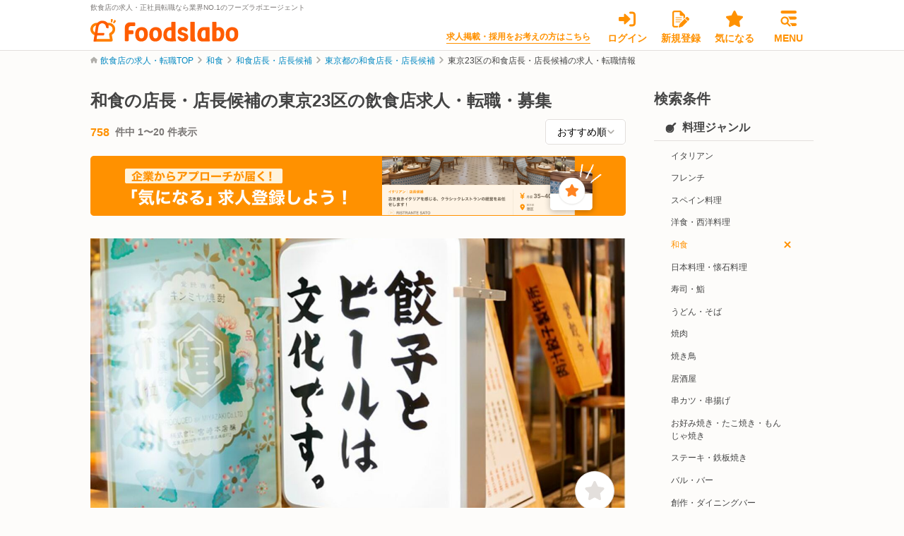

--- FILE ---
content_type: text/html; charset=utf-8
request_url: https://foods-labo.com/offers/search/genres-5/occupations-1/areas-1
body_size: 29671
content:
<!DOCTYPE html>
<html lang="ja">

<head>
  <!-- meta settings -->
<meta charset="utf-8">
<meta http-equiv="x-ua-compatible" content="ie=edge">
<meta name="viewport" content="width=device-width">
<meta name="format-detection" content="telephone=no">
  <link rel="shortcut icon" href="/foodslabo/favicon.ico"/>
  <link rel="shortcut icon" href="/foodslabo/favicon.ico" type="image/x-icon"/>
  <link rel="apple-touch-icon" href="/foodslabo/favicon.ico">


<script>(function(w,d,s,l,i){w[l]=w[l]||[];w[l].push({'gtm.start':
new Date().getTime(),event:'gtm.js'});var f=d.getElementsByTagName(s)[0],
j=d.createElement(s),dl=l!='dataLayer'?'&l='+l:'';j.async=true;j.src=
'https://www.googletagmanager.com/gtm.js?id='+i+dl;f.parentNode.insertBefore(j,f);
})(window,document,'script','dataLayer','GTM-PZVGNPT');
</script>
<script>(function(w,d,s,l,i){w[l]=w[l]||[];w[l].push({'gtm.start':
new Date().getTime(),event:'gtm.js'});var f=d.getElementsByTagName(s)[0],
j=d.createElement(s),dl=l!='dataLayer'?'&l='+l:'';j.async=true;j.src=
'https://www.googletagmanager.com/gtm.js?id='+i+dl;f.parentNode.insertBefore(j,f);
})(window,document,'script','dataLayer','GTM-PN8VN39J');
</script>

<!-- title -->
<title>東京23区の和食店長・店長候補の飲食店求人・正社員転職・募集｜フーズラボ</title><meta property="og:title" content="東京23区の和食店長・店長候補の飲食店求人・正社員転職・募集｜フーズラボ"/><meta property="og:site_name" content="東京23区の和食店長・店長候補の飲食店求人・正社員転職・募集｜フーズラボ"/>

  <meta name="robots" content="noindex,nofollow">
  <meta name="googlebot" content="noindex, nofollow, noarchive">

<!-- canonical -->
<link rel="canonical" href="https://foods-labo.com/offers/search/genres-5/occupations-1/areas-1">

<!-- meta keywords / description -->




  <!-- json-ld -->
  <script type="application/ld+json">{"@context":"http://schema.org","@type":"BreadcrumbList","itemListElement":[{"@type":"ListItem","position":1,"item":{"@id":"/","name":"求人・転職TOP"}},{"@type":"ListItem","position":2,"item":{"@id":"/offers/search/genres-5","name":"和食"}},{"@type":"ListItem","position":3,"item":{"@id":"/offers/search/genres-5/occupations-1","name":"和食店長・店長候補"}},{"@type":"ListItem","position":4,"item":{"@id":"/offers/search/prefectures-13/genres-5/occupations-1","name":"東京都の和食店長・店長候補"}},{"@type":"ListItem","position":5,"item":{"@id":"/offers/search/genres-5/occupations-1/areas-1","name":"東京23区の和食店長・店長候補の求人・転職情報"}}]}</script>

<meta name="csrf-param" content="authenticity_token" />
<meta name="csrf-token" content="vS_iFk0luJ6qmdlB9BlmX0QC9hAjRO96HaeE_L2Gzv_PEdCObnKQgnJzCXmyyehIHgP1moL8Js5YLrl-vx10TA" />


<!-- swiper -->
<link rel="stylesheet" href="https://cdnjs.cloudflare.com/ajax/libs/Swiper/8.4.2/swiper-bundle.min.css" integrity="sha512-+i36IwpzfYLmCNRFtEnpEAie8PEyhO5GuK7W2Y0eDMVwT1pesCB86xuQlc5v1lfb69N/6hejJEW3EWeVkExTlQ==" crossorigin="anonymous" referrerpolicy="no-referrer"/>
<script src="https://cdnjs.cloudflare.com/ajax/libs/Swiper/8.4.2/swiper-bundle.min.js" integrity="sha512-dPYTaB+Ip4gAl9vo6U0jSmI8v1AZKjPKH367mfo7pR5gLf1IKpjm3bIXIwm+MmYWEf0eiBEWSBqE+MdKUx0jfg==" crossorigin="anonymous" referrerpolicy="no-referrer"></script>

<!-- cdnjs -->
<script src="https://cdnjs.cloudflare.com/ajax/libs/jquery/3.6.0/jquery.min.js" integrity="sha512-894YE6QWD5I59HgZOGReFYm4dnWc1Qt5NtvYSaNcOP+u1T9qYdvdihz0PPSiiqn/+/3e7Jo4EaG7TubfWGUrMQ==" crossorigin="anonymous" referrerpolicy="no-referrer"></script>
<script src="https://cdnjs.cloudflare.com/ajax/libs/jquery-validate/1.19.5/jquery.validate.min.js" integrity="sha512-rstIgDs0xPgmG6RX1Aba4KV5cWJbAMcvRCVmglpam9SoHZiUCyQVDdH2LPlxoHtrv17XWblE/V/PP+Tr04hbtA==" crossorigin="anonymous" referrerpolicy="no-referrer"></script>
<script src="https://cdnjs.cloudflare.com/ajax/libs/is_js/0.8.0/is.min.js" integrity="sha512-5WjoL0ZaQaraNIJsaULF+8zVN5/dfROK7EMCGIixxwZpFHFhLByxF9SeVfB8bUmfdNTcx79DUUCbYCiAkbQXQg==" crossorigin="anonymous" referrerpolicy="no-referrer"></script>
<script src="https://cdnjs.cloudflare.com/ajax/libs/underscore.js/1.13.4/underscore-min.js" integrity="sha512-uLKRd6hCNYAENFn2h7w0p5hrUAz21bAu/85eqSqmQ1Y565lFInwRga9Lgk+QAAR9QvNfSlZjnEb+HHfzkAC/8Q==" crossorigin="anonymous" referrerpolicy="no-referrer"></script>
<script src="https://cdnjs.cloudflare.com/ajax/libs/jquery-cookie/1.4.1/jquery.cookie.min.js" integrity="sha512-3j3VU6WC5rPQB4Ld1jnLV7Kd5xr+cq9avvhwqzbH/taCRNURoeEpoPBK9pDyeukwSxwRPJ8fDgvYXd6SkaZ2TA==" crossorigin="anonymous" referrerpolicy="no-referrer"></script>
<script src="https://cdnjs.cloudflare.com/ajax/libs/magnific-popup.js/1.1.0/jquery.magnific-popup.min.js" integrity="sha512-IsNh5E3eYy3tr/JiX2Yx4vsCujtkhwl7SLqgnwLNgf04Hrt9BT9SXlLlZlWx+OK4ndzAoALhsMNcCmkggjZB1w==" crossorigin="anonymous" referrerpolicy="no-referrer"></script>
<script src="https://cdnjs.cloudflare.com/ajax/libs/iframe-resizer/4.3.2/iframeResizer.contentWindow.min.js" integrity="sha512-14SY6teTzhrLWeL55Q4uCyxr6GQOxF3pEoMxo2mBxXwPRikdMtzKMYWy2B5Lqjr6PHHoGOxZgPaxUYKQrSmu0A==" crossorigin="anonymous" referrerpolicy="no-referrer"></script>
<script src="https://riversun.github.io/jsframe/jsframe.js"></script>

<!-- scripts -->
<script src="/client/js/validate.js?unixtime=1769025808"></script>
<script src="/client/js/actions.js?unixtime=1769025808"></script>

<!-- styles -->
<script src="/packs/js/common-deca0b466d1410044877.js"></script>
<link rel="stylesheet" media="all" href="/assets/common-4607f64217ca78f8b1e93098d9eb99809f5d65bd1ff916672674959fcedf7109.css" />
<script src="/packs/js/client-30f133f1ec9e28aca87a.js"></script>
<link rel="stylesheet" media="all" href="/assets/client-e3efdc51cb133eb46f44f35a34f76225bba284ec25971a3b4a7257c30eeb64a3.css" />





  
</head>
<body ontouchend="">






<noscript><iframe src="https://www.googletagmanager.com/ns.html?id=GTM-PZVGNPT" height="0" width="0" style="display:none;visibility:hidden"></iframe></noscript>
<noscript><iframe src="https://www.googletagmanager.com/ns.html?id=GTM-PN8VN39J" height="0" width="0" style="display:none;visibility:hidden"></iframe></noscript>


<div class="l-wrapper">

  <header class="l-header l-header--published js-scroll-effect-header">
  <div class="l-header__container">
    <p class="l-header__logo">
      <span class="l-header__logo-txt">飲食店の求人・正社員転職なら業界NO.1のフーズラボエージェント</span>
      <a href="/" class="l-header__logo-link"><img src="/client/img/icon/logo.svg" alt="飲食業界専門転職サイトFoodslaboのロゴ"></a>
    </p>

    <nav class="l-header-nav">
      <p class="l-header-nav__txt">
        <a class="l-header-nav__txt-link" target="_blank" href="https://foods-labo.com/business/">求人掲載・採用をお考えの方はこちら</a>
      </p>
      <ul class="l-header-nav__list">
          <li class="l-header-nav__item">
            <a class="l-header-nav__link l-header-nav__link--login" href="/login">
              <span class="l-header-nav__link-icon"><img src="/client/img/icon/login.svg" alt="ログインアイコン"></span>
              <span class="l-header-nav__link-txt">ログイン</span>
</a>          </li>
          <li class="l-header-nav__item">
            <a class="l-header-nav__link l-header-nav__link--signup" href="/signup?channel=seo_top">
              <span class="l-header-nav__link-icon"><img src="/client/img/icon/entry.svg" alt="新規登録アイコン"></span>
              <span class="l-header-nav__link-txt">新規登録</span>
</a>          </li>
        <li class="l-header-nav__item">
          <a class="l-header-nav__link l-header-nav__link--favorite" href="/mypage/favorites">
            <span class="l-header-nav__link-icon">
              <img src="/client/img/icon/star.svg" alt="気になるアイコン"></span>
            <span class="l-header-nav__link-txt">気になる</span>
</a>        </li>
        <li class="l-header-nav__item">
          <button type="button" class="l-header-nav__link l-header-nav__link--message js-spmenu-trigger">
            <span class="l-header-nav__link-icon">
              <img src="/client/img/icon/hamburger.svg" alt="メニューアイコン">
            </span>
            <span class="l-header-nav__link-txt">MENU</span>
          </button>
        </li>
      </ul>
    </nav>
    <!-- [/l-header-nav] -->

  </div>
</header>
<!-- [/l-header] -->

  <nav class="l-global-nav js-spmenu-target">
  <div class="l-global-nav__container">
    <div class="l-global-nav__head">
      <div class="l-global-nav__hamburger">
        <button class="l-global-nav__btn js-spmenu-trigger">
          <span class="l-global-nav__btn-icon">
            <img src="/client/img/icon/close.svg" alt="閉じるアイコン">
          </span>
          <span class="l-global-nav__btn-txt">閉じる</span>
        </button>
      </div>
    </div>
    <div class="l-global-nav__body">

        <ul class="l-global-nav__signup">
  <li class="l-global-nav__signup-item">
    <a class="l-global-nav__signup-link l-global-nav__signup-link--login" href="/login">
      <svg width="24" height="24" viewBox="0 0 24 24" alt="ログインアイコン" fill="none" xmlns="http://www.w3.org/2000/svg"><path d="M16.1578 11.1797L9.40313 4.80469C9.07969 4.49859 8.59688 4.41422 8.18438 4.59141C7.77188 4.77187 7.50469 5.175 7.50469 5.625V9H1.50094C0.671719 9 0 9.67031 0 10.5V13.5C0 14.3287 0.671719 15 1.50094 15H7.50562V18.375C7.50562 18.824 7.77314 19.2305 8.18578 19.4086C8.59842 19.5858 9.07781 19.5016 9.40453 19.1932L16.1592 12.8182C16.6078 12.3937 16.6078 11.6062 16.1578 11.1797ZM19.5 1.5H16.5C15.6717 1.5 15 2.17172 15 3C15 3.82828 15.6717 4.5 16.5 4.5H19.5C20.3283 4.5 21 5.17172 21 6V18C21 18.8283 20.3283 19.5 19.5 19.5H16.5C15.6717 19.5 15 20.1717 15 21C15 21.8283 15.6717 22.5 16.5 22.5H19.5C21.9853 22.5 24 20.4853 24 18V6C24 3.51469 21.9844 1.5 19.5 1.5Z"/></svg>
      <span class="l-global-nav__signup-txt">ログイン</span>
</a>  </li>

  <li class="l-global-nav__signup-item">
    <a class="l-global-nav__signup-link l-global-nav__signup-link--signup" data-click-label="HD_Navi_Menu-会員登録" href="/signup?channel=seo_top">
      <svg width="24" height="24" viewBox="0 0 24 24" alt="会員登録アイコン" fill="none" xmlns="http://www.w3.org/2000/svg"><path fill-rule="evenodd" clip-rule="evenodd" d="M0 3C0 1.34297 1.34297 0 3 0H10.7578C11.5547 0 12.3141 0.316078 12.8766 0.878906L17.1234 5.12344C17.6859 5.68594 18 6.44531 18 7.24219V9.66363L15.75 11.9141V7.5H12C11.1703 7.5 10.5 6.82969 10.5 6V2.25H3C2.58562 2.25 2.25 2.58562 2.25 3V21C2.25 21.4125 2.58562 21.75 3 21.75H8.27148L7.60956 24H3C1.34297 24 0 22.6547 0 21V3ZM13.728 24H14.514C14.173 23.9719 13.8885 23.9621 13.728 24ZM4.5 10C4.5 9.72386 4.72386 9.5 5 9.5H13C13.2761 9.5 13.5 9.72386 13.5 10C13.5 10.2761 13.2761 10.5 13 10.5H5C4.72386 10.5 4.5 10.2761 4.5 10ZM5 12.5C4.72386 12.5 4.5 12.7239 4.5 13C4.5 13.2761 4.72386 13.5 5 13.5H13C13.2761 13.5 13.5 13.2761 13.5 13C13.5 12.7239 13.2761 12.5 13 12.5H5ZM11.7836 15.5H5C4.72386 15.5 4.5 15.7239 4.5 16C4.5 16.2761 4.72386 16.5 5 16.5H10.7839L11.7836 15.5Z"/><path d="M19.6374 9.54991C20.3706 8.8167 21.5613 8.8167 22.2946 9.54991L23.4501 10.7064C24.1833 11.4394 24.1833 12.6291 23.4501 13.3623L22.0306 14.782L18.2179 10.9695L19.6374 9.54991ZM21.3678 15.4448L14.5284 22.2819C14.2234 22.5869 13.845 22.8128 13.4315 22.933L9.90243 23.9714C9.65548 24.0447 9.3883 23.9772 9.20617 23.769C9.02404 23.6135 8.95594 23.3466 9.02862 23.0973L10.0667 19.5688C10.1887 19.1552 10.4124 18.7768 10.7178 18.4718L17.5551 11.633L21.3678 15.4448Z"/></svg>
      <span class="l-global-nav__signup-txt">会員登録</span>
</a>  </li>
</ul>

        <ul class="l-global-nav__list">

  <li class="l-global-nav__list-item">
    <a href="/offers" class="l-global-nav__list-link">
      <span class="l-global-nav__list-menu">
        <svg width="16" height="16" viewBox="0 0 16 16" fill="none" xmlns="http://www.w3.org/2000/svg"><g clip-path="url(#clip0_4286_22043)"><path d="M15.6343 13.8656L11.8937 10.125C12.7443 8.86218 13.164 7.28436 12.9393 5.60311C12.5562 2.74343 10.2125 0.416239 7.34996 0.053833C3.09403 -0.484698 -0.484724 3.09405 0.0538389 7.34999C0.416339 10.2137 2.74384 12.5594 5.60384 12.9406C7.28509 13.1653 8.86321 12.7457 10.1257 11.895L13.8663 15.6356C14.3545 16.1237 15.146 16.1237 15.6342 15.6356C16.1218 15.1469 16.1218 14.3531 15.6343 13.8656ZM2.47184 6.49999C2.47184 4.29436 4.26621 2.49999 6.47184 2.49999C8.67746 2.49999 10.4718 4.29436 10.4718 6.49999C10.4718 8.70561 8.67746 10.5 6.47184 10.5C4.26621 10.5 2.47184 8.70624 2.47184 6.49999Z" fill="#B1AFAB"/></g><defs><clipPath id="clip0_4286_22043"><rect width="16" height="16" fill="white"/></clipPath></defs></svg>
        <span class="l-global-nav__list-txt">求人検索</span>
      </span>
    </a>
  </li>

  <li class="l-global-nav__list-item">
    <a href=https://foods-labo.com/business/ target="_blank" class="l-global-nav__list-link">
      <span class="l-global-nav__list-menu">
        <svg width="16" height="16" viewBox="0 0 16 16" fill="none" xmlns="http://www.w3.org/2000/svg"><path d="M12.5 0.5C13.3281 0.5 14 1.17156 14 2V15C14 15.8281 13.3281 16.5 12.5 16.5H9.5V14C9.5 13.1719 8.82812 12.5 8 12.5C7.17188 12.5 6.5 13.1719 6.5 14V16.5H3.5C2.67156 16.5 2 15.8281 2 15V2C2 1.17156 2.67156 0.5 3.5 0.5H12.5ZM4 9C4 9.275 4.22375 9.5 4.5 9.5H5.5C5.775 9.5 6 9.275 6 9V8C6 7.725 5.775 7.5 5.5 7.5H4.5C4.22375 7.5 4 7.725 4 8V9ZM7.5 7.5C7.225 7.5 7 7.725 7 8V9C7 9.275 7.225 9.5 7.5 9.5H8.5C8.775 9.5 9 9.275 9 9V8C9 7.725 8.775 7.5 8.5 7.5H7.5ZM10 9C10 9.275 10.225 9.5 10.5 9.5H11.5C11.775 9.5 12 9.275 12 9V8C12 7.725 11.775 7.5 11.5 7.5H10.5C10.225 7.5 10 7.725 10 8V9ZM4.5 3.5C4.22375 3.5 4 3.725 4 4V5C4 5.275 4.22375 5.5 4.5 5.5H5.5C5.775 5.5 6 5.275 6 5V4C6 3.725 5.775 3.5 5.5 3.5H4.5ZM7 5C7 5.275 7.225 5.5 7.5 5.5H8.5C8.775 5.5 9 5.275 9 5V4C9 3.725 8.775 3.5 8.5 3.5H7.5C7.225 3.5 7 3.725 7 4V5ZM10.5 3.5C10.225 3.5 10 3.725 10 4V5C10 5.275 10.225 5.5 10.5 5.5H11.5C11.775 5.5 12 5.275 12 5V4C12 3.725 11.775 3.5 11.5 3.5H10.5Z"/></svg>
        <span class="l-global-nav__list-txt">求人掲載をお考えの方へ</span>
      </span>
    </a>
  </li>
</ul>

        <dl class="l-global-nav__cassette">
  <dt class="l-global-nav__cassette-head">会員登録で無料で使える！</dt>
  <dd class="l-global-nav__cassette-body">
    <ul class="l-global-nav__list">

      <li class="l-global-nav__list-item">
        <a href="#" class="l-global-nav__list-link is-disabled">
          <span class="l-global-nav__list-menu">
            <svg width="24" height="24" viewBox="0 0 24 24" fill="none" xmlns="http://www.w3.org/2000/svg"><path d="M16.2288 6.83224L22.7593 7.79568C23.3001 7.87294 23.7546 8.25468 23.9273 8.7773C24.1 9.30447 23.9591 9.87708 23.5683 10.2679L18.8328 14.9124L19.9508 21.5748C20.0417 22.1201 19.819 22.6745 19.3646 22.9972C18.9146 23.3199 18.3193 23.3608 17.833 23.1017L11.9978 19.9887L6.16718 23.1017C5.67637 23.3608 5.08104 23.3199 4.63113 22.9972C4.18122 22.6745 3.95399 22.1201 4.04942 21.5748L5.16738 14.9124L0.431053 10.2679C0.0397671 9.87708 -0.0992962 9.30447 0.0724877 8.7773C0.243817 8.25468 0.696909 7.87294 1.2418 7.79568L7.76686 6.83224L10.6936 0.818433C10.9344 0.317805 11.4434 0 11.9978 0C12.5568 0 13.0658 0.317805 13.3067 0.818433L16.2288 6.83224Z"/></svg>
            <span class="l-global-nav__list-txt">気になる求人</span>
          </span>
        </a>
      </li>

      <li class="l-global-nav__list-item">
        <a href="#" class="l-global-nav__list-link is-disabled">
          <span class="l-global-nav__list-menu">
            <svg width="24" height="24" viewBox="0 0 24 24" fill="none" xmlns="http://www.w3.org/2000/svg"><g clip-path="url(#clip0_1792_93374)"><path d="M24.0009 2.95781V16.4156C24.0009 18.068 22.6533 19.3734 21.0009 19.3734H14.2509L8.39625 23.7647C8.02711 24.0342 7.5 23.767 7.5 23.31V19.3734H3C1.34766 19.3734 0 18.0258 0 16.4156V2.95781C0 1.30547 1.34766 0 3 0H21C22.6931 0 24.0009 1.34766 24.0009 2.95781Z"/></g><defs><clipPath id="clip0_1792_93374"><rect width="24" height="24" fill="white"/></clipPath></defs></svg>
            <span class="l-global-nav__list-txt">メッセージ</span>
          </span>
        </a>
      </li>
      <li class="l-global-nav__list-item">
        <a href="#" class="l-global-nav__list-link is-disabled">
          <span class="l-global-nav__list-menu">
            <svg width="10" height="11" viewBox="0 0 10 11" fill="none" xmlns="http://www.w3.org/2000/svg"><path d="M9.99216 1.31744L8.74216 9.42486C8.71286 9.61498 8.59811 9.78072 8.43024 9.87506C8.33563 9.92817 8.22966 9.95508 8.12399 9.95508C8.0422 9.95508 7.96151 9.93915 7.88395 9.9068L5.48942 8.90875L4.49606 10.3988C4.41989 10.5292 4.29294 10.5975 4.15622 10.5975C3.93161 10.5975 3.74997 10.4159 3.74997 10.1913V8.31276C3.74997 8.17379 3.7963 8.03873 3.88165 7.92916L8.12497 2.47252L2.38864 7.63463L0.38454 6.79869C0.164774 6.7069 0.0158388 6.49986 0.00119037 6.24401C-0.0134581 5.98815 0.108007 5.78072 0.314862 5.66256L9.06486 0.680137C9.27365 0.560821 9.53127 0.571798 9.72892 0.707598C9.92658 0.843399 10.0293 1.08033 9.99216 1.31744Z"/></svg>
            <span class="l-global-nav__list-txt">応募・選考状況</span>
          </span>
        </a>
      </li>
      <li class="l-global-nav__list-item">
        <a href="#" class="l-global-nav__list-link is-disabled">
          <span class="l-global-nav__list-menu">
            <svg width="16" height="16" viewBox="0 0 16 16" fill="none" xmlns="http://www.w3.org/2000/svg"><path d="M8 16C3.58125 16 0 12.4187 0 8C0 3.58125 3.58125 0 8 0C12.4187 0 16 3.58125 16 8C16 12.4187 12.4187 16 8 16ZM7.25 8C7.25 8.25 7.375 8.48438 7.58437 8.59688L10.5844 10.5969C10.9281 10.8531 11.3938 10.7594 11.5969 10.4156C11.8531 10.0719 11.7594 9.60625 11.4156 9.375L8.75 7.6V3.75C8.75 3.33437 8.41563 3 7.97188 3C7.58438 3 7.22188 3.33437 7.22188 3.75L7.25 8Z"/></svg>
            <span class="l-global-nav__list-txt">最近見た求人</span>
          </span>
        </a>
      </li>
      <!--
      <li class="l-global-nav__list-item">
        <a href="" class="l-global-nav__list-link is-disabled">
          <span class="l-global-nav__list-menu">
            <svg width="16" height="16" viewBox="0 0 16 16" fill="none" xmlns="http://www.w3.org/2000/svg"><path d="M4.75 0H4.81875C5.81562 0 6.74062 0.528437 7.24687 1.38906L8 2.67062L8.75313 1.38906C9.25938 0.528437 10.1844 0 11.1812 0H11.25C12.7688 0 14 1.23125 14 2.75C14 3.2 13.8906 3.59687 13.7 4H15C15.5531 4 16 4.44688 16 5V7C16 7.55312 15.5531 8 15 8H1C0.447812 8 0 7.55312 0 7V5C0 4.44688 0.447812 4 1 4H2.3C2.10812 3.59687 2 3.2 2 2.75C2 1.23125 3.23125 0 4.75 0ZM5.95312 2.14937C5.71562 1.74719 5.28437 1.5 4.81875 1.5H4.75C4.05937 1.5 3.5 2.05969 3.5 2.75C3.5 3.44062 4.05937 4 4.75 4H7.04063L5.95312 2.14937ZM11.25 1.5H11.1812C10.7156 1.5 10.2844 1.74719 10.0469 2.14937L8.95938 4H11.25C11.9406 4 12.5 3.44062 12.5 2.75C12.5 2.05969 11.9406 1.5 11.25 1.5ZM1 9H7V16H2.5C1.67156 16 1 15.3281 1 14.5V9ZM9 16V9H15V14.5C15 15.3281 14.3281 16 13.5 16H9Z" fill="#B1AFAB"/></svg>
            <span class="l-global-nav__list-txt">勤続支援金申し込み</span>
          </span>
        </a>
      </li>
      -->
    </ul>
  </dd>
</dl>


      <dl class="l-global-nav__cassette">
        <dt class="l-global-nav__cassette-head">ヘルプ</dt>
        <dd class="l-global-nav__cassette-body">
          <ul class="l-global-nav__list">
            <li class="l-global-nav__list-item">
              <a href="https://forms.gle/vvaU9X7n3mrUapsM6" target="_blank" class="l-global-nav__list-link">
                <span class="l-global-nav__list-menu">
                  <svg width="16" height="16" viewBox="0 0 16 16" fill="none" xmlns="http://www.w3.org/2000/svg"><path d="M0 4C0 2.89531 0.895313 2 2 2H14C15.1031 2 16 2.89531 16 4V12C16 13.1031 15.1031 14 14 14H2C0.895313 14 0 13.1031 0 12V4ZM1.5 4V4.69063L6.89062 9.11563C7.53438 9.64688 8.46562 9.64688 9.10938 9.11563L14.5 4.69063V3.97187C14.5 3.725 14.275 3.47187 14 3.47187H2C1.72375 3.47187 1.5 3.725 1.5 3.97187V4ZM1.5 6.63125V12C1.5 12.275 1.72375 12.5 2 12.5H14C14.275 12.5 14.5 12.275 14.5 12V6.63125L10.0625 10.275C8.8625 11.2594 7.1375 11.2594 5.90938 10.275L1.5 6.63125Z" fill="#7A7775"/></svg>
                  <span class="l-global-nav__list-txt">お問い合わせ</span>
                </span>
              </a>
            </li>
          </ul>
        </dd>
      </dl>
    </div>


  </div>
</nav>
<!-- [/l-global-nav] -->


  <div class="l-contents">
    
    <div class="l-breadcrumb">
      <ul class="l-breadcrumb__list">

            <li class="l-breadcrumb__item">
              <a class="l-breadcrumb__txt" href="/">飲食店の求人・転職TOP</a>            </li>
            <li class="l-breadcrumb__item">
              <a class="l-breadcrumb__txt" href="/offers/search/genres-5">和食</a>
            </li>
            <li class="l-breadcrumb__item">
              <a class="l-breadcrumb__txt" href="/offers/search/genres-5/occupations-1">和食店長・店長候補</a>
            </li>
            <li class="l-breadcrumb__item">
              <a class="l-breadcrumb__txt" href="/offers/search/prefectures-13/genres-5/occupations-1">東京都の和食店長・店長候補</a>
            </li>
            <li class="l-breadcrumb__item">
              <span class="l-breadcrumb__txt">東京23区の和食店長・店長候補の求人・転職情報</span>
            </li>

      </ul>
    </div>
    <!-- [/l-breadcrumb] -->


    


  <img src='https://lstep.app/p/65581/vmMIr9' style="display: none" alt="no photo">

<div class="l-columns l-columns--published">
  <main class="l-columns__main">

    <div class="c-block-15">
      <div class="c-block-15__head">
        <h1 class="c-block-15__ttl">和食の店長・店長候補の東京23区の飲食店求人・転職・募集</h1>

        <div class="u-mt16 pc-hide">
          <img src="/client/img/bnr/foodslabo/bnr-0926-2-sp.png" alt="飲食企業からアプローチが届く「気になる」求人登録をしよう">
        </div>

      </div>
      <div class="c-block-15__body">
        <div class="c-block-15__btn">
          <button type="button" class="c-btn-4 c-btn-4--font-gray js-search-menu-trigger">
            <svg width="17" height="16" viewBox="0 0 17 16" fill="none" xmlns="http://www.w3.org/2000/svg">
              <g clip-path="url(#clip0_4075_1846)">
                <path d="M0.5 12.5C0.5 11.9469 0.947812 11.5 1.5 11.5H3.20813C3.59375 10.6156 4.475 10 5.5 10C6.525 10 7.37813 10.6156 7.79063 11.5H15.5C16.0531 11.5 16.5 11.9469 16.5 12.5C16.5 13.0531 16.0531 13.5 15.5 13.5H7.79063C7.37813 14.3844 6.525 15 5.5 15C4.475 15 3.59375 14.3844 3.20813 13.5H1.5C0.947812 13.5 0.5 13.0531 0.5 12.5ZM6.5 12.5C6.5 11.9469 6.05312 11.5 5.5 11.5C4.94688 11.5 4.5 11.9469 4.5 12.5C4.5 13.0531 4.94688 13.5 5.5 13.5C6.05312 13.5 6.5 13.0531 6.5 12.5ZM11.5 5C12.525 5 13.3781 5.61562 13.7906 6.5H15.5C16.0531 6.5 16.5 6.94688 16.5 7.5C16.5 8.05313 16.0531 8.5 15.5 8.5H13.7906C13.3781 9.38437 12.525 10 11.5 10C10.475 10 9.59375 9.38437 9.20938 8.5H1.5C0.947812 8.5 0.5 8.05313 0.5 7.5C0.5 6.94688 0.947812 6.5 1.5 6.5H9.20938C9.59375 5.61562 10.475 5 11.5 5ZM12.5 7.5C12.5 6.94688 12.0531 6.5 11.5 6.5C10.9469 6.5 10.5 6.94688 10.5 7.5C10.5 8.05313 10.9469 8.5 11.5 8.5C12.0531 8.5 12.5 8.05313 12.5 7.5ZM15.5 1.5C16.0531 1.5 16.5 1.94781 16.5 2.5C16.5 3.05312 16.0531 3.5 15.5 3.5H8.79062C8.37812 4.38438 7.525 5 6.5 5C5.475 5 4.59375 4.38438 4.20937 3.5H1.5C0.947812 3.5 0.5 3.05312 0.5 2.5C0.5 1.94781 0.947812 1.5 1.5 1.5H4.20937C4.59375 0.617188 5.475 0 6.5 0C7.525 0 8.37812 0.617188 8.79062 1.5H15.5ZM5.5 2.5C5.5 3.05312 5.94688 3.5 6.5 3.5C7.05312 3.5 7.5 3.05312 7.5 2.5C7.5 1.94781 7.05312 1.5 6.5 1.5C5.94688 1.5 5.5 1.94781 5.5 2.5Z" fill="#B1AFAB"/>
              </g>
              <defs>
                <clipPath id="clip0_4075_1846">
                  <rect width="16" height="16" fill="white" transform="translate(0.5)"/>
                </clipPath>
              </defs>
            </svg>
            <span class="c-btn-4__txt">検索条件を選ぶ</span>
          </button>
          <!-- [/c-btn-4] -->
        </div>
      </div>
    </div>
    <!-- [/c-block-15] -->

    <!-- [フロートバナー] -->
    <div class="c-block-15 c-block-15--transparent js-scroll-effect-bnr">
      <div class="c-block-15__btn c-block-15__btn--shadow">
        <button type="button" class="c-btn-4 c-btn-4--font-gray js-search-menu-trigger">
          <svg width="17" height="16" viewBox="0 0 17 16" fill="none" xmlns="http://www.w3.org/2000/svg">
            <g clip-path="url(#clip0_4075_1846)">
              <path d="M0.5 12.5C0.5 11.9469 0.947812 11.5 1.5 11.5H3.20813C3.59375 10.6156 4.475 10 5.5 10C6.525 10 7.37813 10.6156 7.79063 11.5H15.5C16.0531 11.5 16.5 11.9469 16.5 12.5C16.5 13.0531 16.0531 13.5 15.5 13.5H7.79063C7.37813 14.3844 6.525 15 5.5 15C4.475 15 3.59375 14.3844 3.20813 13.5H1.5C0.947812 13.5 0.5 13.0531 0.5 12.5ZM6.5 12.5C6.5 11.9469 6.05312 11.5 5.5 11.5C4.94688 11.5 4.5 11.9469 4.5 12.5C4.5 13.0531 4.94688 13.5 5.5 13.5C6.05312 13.5 6.5 13.0531 6.5 12.5ZM11.5 5C12.525 5 13.3781 5.61562 13.7906 6.5H15.5C16.0531 6.5 16.5 6.94688 16.5 7.5C16.5 8.05313 16.0531 8.5 15.5 8.5H13.7906C13.3781 9.38437 12.525 10 11.5 10C10.475 10 9.59375 9.38437 9.20938 8.5H1.5C0.947812 8.5 0.5 8.05313 0.5 7.5C0.5 6.94688 0.947812 6.5 1.5 6.5H9.20938C9.59375 5.61562 10.475 5 11.5 5ZM12.5 7.5C12.5 6.94688 12.0531 6.5 11.5 6.5C10.9469 6.5 10.5 6.94688 10.5 7.5C10.5 8.05313 10.9469 8.5 11.5 8.5C12.0531 8.5 12.5 8.05313 12.5 7.5ZM15.5 1.5C16.0531 1.5 16.5 1.94781 16.5 2.5C16.5 3.05312 16.0531 3.5 15.5 3.5H8.79062C8.37812 4.38438 7.525 5 6.5 5C5.475 5 4.59375 4.38438 4.20937 3.5H1.5C0.947812 3.5 0.5 3.05312 0.5 2.5C0.5 1.94781 0.947812 1.5 1.5 1.5H4.20937C4.59375 0.617188 5.475 0 6.5 0C7.525 0 8.37812 0.617188 8.79062 1.5H15.5ZM5.5 2.5C5.5 3.05312 5.94688 3.5 6.5 3.5C7.05312 3.5 7.5 3.05312 7.5 2.5C7.5 1.94781 7.05312 1.5 6.5 1.5C5.94688 1.5 5.5 1.94781 5.5 2.5Z" fill="#B1AFAB"/>
            </g>
            <defs>
              <clipPath id="clip0_4075_1846">
                <rect width="16" height="16" fill="white" transform="translate(0.5)"/>
              </clipPath>
            </defs>
          </svg>
          <span class="c-btn-4__txt">検索条件を選ぶ</span>
        </button>
        <!-- [/c-btn-4] -->
      </div>
    </div>
    <!-- [/c-block-15] -->
    <!-- [フロートバナー] -->

    <div class="c-block-16">
      <div class="c-block-16__left">

        <p class="c-txt-3">
            <span class="c-txt-3__total">758</span>
            <span class="c-txt-3__txt">件中 1〜20
              件表示</span>
        </p>
        <!-- [/c-txt-3] -->

      </div>
      <div class="c-block-16__right">

        <form id="sort_form" action="/offers/search" accept-charset="UTF-8" method="get">
          <input autocomplete="off" type="hidden" value="recommended_order" name="q[sort_by]" id="q_sort_by" />
          <input autocomplete="off" type="hidden" value="1" name="q[page]" id="q_page" />
          <input autocomplete="off" type="hidden" name="q[per]" id="q_per" />

          <input autocomplete="off" type="hidden" value="" name="q[brand_ids]" id="q_brand_ids" />
          <input autocomplete="off" type="hidden" value="" name="q[company_ids]" id="q_company_ids" />
          <input autocomplete="off" type="hidden" value="" name="q[feature_ids]" id="q_feature_ids" />
          <input autocomplete="off" type="hidden" value="5" name="q[genre_ids]" id="q_genre_ids" />
          <input autocomplete="off" type="hidden" value="1" name="q[occupation_ids]" id="q_occupation_ids" />
          <input autocomplete="off" type="hidden" value="1" name="q[area_ids]" id="q_area_ids" />
          <input autocomplete="off" type="hidden" value="" name="q[prefecture_ids]" id="q_prefecture_ids" />
          <input autocomplete="off" type="hidden" value="" name="q[city_ids]" id="q_city_ids" />
          <input autocomplete="off" type="hidden" value="" name="q[stationline_ids]" id="q_stationline_ids" />
          <input autocomplete="off" type="hidden" value="" name="q[station_ids]" id="q_station_ids" />

          <div class="c-select-2">
            <svg width="16" height="16" viewBox="0 0 16 16" fill="none" xmlns="http://www.w3.org/2000/svg">
              <path d="M4.99986 15C4.74398 15 4.48797 14.9023 4.29297 14.707C3.90234 14.3164 3.90234 13.6836 4.29297 13.2929L9.58741 7.99992L4.29297 2.70705C3.90234 2.31642 3.90234 1.6836 4.29297 1.29297C4.6836 0.902343 5.31642 0.902343 5.70705 1.29297L11.7071 7.29304C12.0977 7.68367 12.0977 8.31649 11.7071 8.70712L5.70705 14.7072C5.51236 14.9031 5.25611 15 4.99986 15Z" fill="#B1AFAB" stroke="#B1AFAB" stroke-linejoin="round"></path>
            </svg>
            <select class="c-select-2__select" onchange="$(&#39;#sort_form&#39;).submit();" name="q[sort_by]" id="q_sort_by"><option selected="selected" value="recommended_order">おすすめ順</option>
<option value="published_at">新着順</option>
<option value="updated_at">更新順</option></select>
          </div>
          <!-- [/c-select-2] -->

</form>
      </div>
    </div>
    <!-- [/c-block-16] -->

    <div class="u-mt16 sp-hide">
      <img src="/client/img/bnr/foodslabo/bnr-0926-2-pc.png" alt="飲食企業からアプローチが届く「気になる」求人登録をしよう">
    </div>

      <div class="c-section-1 mgt-sp--0">
        <div class="c-section-1__body">

          <ul class="c-list-6">
              <li class="c-list-6__item">

  <article class="c-article-7 c-article-7--large">
    <a class="c-article-7__container" href="/offers/99921">
      <div class="c-article-7__head">
        <div class="c-article-7__thumb">

          <div class="c-slider-4 js-slider-4">
              <img alt="肉汁餃子のダンダダン 五反田西口店 和食, 居酒屋 | 店長・店長候補)の求人の写真" src="https://foodslabo-app-prod.s3.ap-northeast-1.amazonaws.com/store/uploads/offer_images/680427/w1280h720-offercharmimage/680427/image/w1280h720-fb2a4d7c2f2f86c3aa83aa22dde081e6.jpeg" />

          </div>
          <!-- [/c-slider-4] -->

        </div>
      </div>
      <div class="c-article-7__body">
        <div class="c-article-7__info">
          <div class="c-article-7__info-upper">
            <h2 class="c-article-7__category">和食, 居酒屋 | 店長・店長候補
              | 肉汁餃子のダンダダン 五反田西口店
              </h2>
            <h3 class="c-article-7__ttl">【店長候補】人気店「ダンダダン」│社宅制度あり＊昇給◎</h3>
          </div>
            <div class="c-article-7__info-lower">
              <div class="c-article-7__logo">
                <img alt="肉汁餃子のダンダダンのロゴ" src="https://foodslabo-app-prod.s3.ap-northeast-1.amazonaws.com/static/no_image/no_brand_2.png" />
              </div>
              <p class="c-article-7__shop">肉汁餃子のダンダダン 五反田西口店</p>
            </div>
        </div>
        <div class="c-article-7__data">
          <div class="c-article-7__data-container">
            <dl class="c-article-7__salary">
              <dt class="c-article-7__salary-head">月収</dt>
              <dd class="c-article-7__salary-body" data-unit="万">
                27~41
              </dd>
            </dl>
            <div class="c-article-7__location">
              <dl class="c-article-7__location-container">
                <dt class="c-article-7__location-head">東京都</dt>
                <dd class="c-article-7__location-body">品川区</dd>
              </dl>
            </div>
          </div>
        </div>
      </div>
</a>    <div class="c-article-7__favorite">

      <button class="c-btn-2 js-favorite " data-id="99921">
        <svg width="24" height="24" viewBox="0 0 24 24" fill="none" xmlns="http://www.w3.org/2000/svg">
          <path d="M16.2288 6.83224L22.7593 7.79568C23.3001 7.87294 23.7546 8.25468 23.9273 8.7773C24.1 9.30447 23.9591 9.87708 23.5683 10.2679L18.8328 14.9124L19.9508 21.5748C20.0417 22.1201 19.819 22.6745 19.3646 22.9972C18.9146 23.3199 18.3193 23.3608 17.833 23.1017L11.9978 19.9887L6.16718 23.1017C5.67637 23.3608 5.08104 23.3199 4.63113 22.9972C4.18122 22.6745 3.95399 22.1201 4.04942 21.5748L5.16738 14.9124L0.431053 10.2679C0.0397671 9.87708 -0.0992962 9.30447 0.0724877 8.7773C0.243817 8.25468 0.696909 7.87294 1.2418 7.79568L7.76686 6.83224L10.6936 0.818433C10.9344 0.317805 11.4434 0 11.9978 0C12.5568 0 13.0658 0.317805 13.3067 0.818433L16.2288 6.83224Z" fill="#E3DFDC"/>
        </svg>
      </button>
      <!-- [/c-btn-2] -->

    </div>
  </article>
  <!-- [/c-article-7] -->

</li>

              <li class="c-list-6__item">

  <article class="c-article-7 c-article-7--large">
    <a class="c-article-7__container" href="/offers/102532">
      <div class="c-article-7__head">
        <div class="c-article-7__thumb">

          <div class="c-slider-4 js-slider-4">
              <img alt="持ち帰り料理処 福のから 三軒茶屋世田谷通り店 和食, テイクアウト・惣菜・弁当屋 | 店長・店長候補)の求人の写真" src="https://foodslabo-app-prod.s3.ap-northeast-1.amazonaws.com/store/uploads/offer_images/713620/w1280h720-offercharmimage/713620/image/w1280h720-12c9ca4b92399f8973527fbe7bd80830.jpeg" />

          </div>
          <!-- [/c-slider-4] -->

        </div>
      </div>
      <div class="c-article-7__body">
        <div class="c-article-7__info">
          <div class="c-article-7__info-upper">
            <h2 class="c-article-7__category">和食, テイクアウト・惣菜・弁当屋 | 店長・店長候補
              | 持ち帰り料理処 福のから 三軒茶屋世田谷通り店
              </h2>
            <h3 class="c-article-7__ttl">【調理経験を活かす＊月8～9日休】手作り和惣菜店の店長候補/賞与支給あり</h3>
          </div>
            <div class="c-article-7__info-lower">
              <div class="c-article-7__logo">
                <img alt="持ち帰り料理処 福のからのロゴ" src="https://foodslabo-app-prod.s3.ap-northeast-1.amazonaws.com/store/uploads/brands/5363/original-brand/5363/logo/992505197ba3d6becd9ceba3e0d20dfe.jpeg" />
              </div>
              <p class="c-article-7__shop">持ち帰り料理処 福のから 三軒茶屋世田谷通り店</p>
            </div>
        </div>
        <div class="c-article-7__data">
          <div class="c-article-7__data-container">
            <dl class="c-article-7__salary">
              <dt class="c-article-7__salary-head">月収</dt>
              <dd class="c-article-7__salary-body" data-unit="万">
                27~32
              </dd>
            </dl>
            <div class="c-article-7__location">
              <dl class="c-article-7__location-container">
                <dt class="c-article-7__location-head">東京都</dt>
                <dd class="c-article-7__location-body">世田谷区</dd>
              </dl>
            </div>
          </div>
        </div>
      </div>
</a>    <div class="c-article-7__favorite">

      <button class="c-btn-2 js-favorite " data-id="102532">
        <svg width="24" height="24" viewBox="0 0 24 24" fill="none" xmlns="http://www.w3.org/2000/svg">
          <path d="M16.2288 6.83224L22.7593 7.79568C23.3001 7.87294 23.7546 8.25468 23.9273 8.7773C24.1 9.30447 23.9591 9.87708 23.5683 10.2679L18.8328 14.9124L19.9508 21.5748C20.0417 22.1201 19.819 22.6745 19.3646 22.9972C18.9146 23.3199 18.3193 23.3608 17.833 23.1017L11.9978 19.9887L6.16718 23.1017C5.67637 23.3608 5.08104 23.3199 4.63113 22.9972C4.18122 22.6745 3.95399 22.1201 4.04942 21.5748L5.16738 14.9124L0.431053 10.2679C0.0397671 9.87708 -0.0992962 9.30447 0.0724877 8.7773C0.243817 8.25468 0.696909 7.87294 1.2418 7.79568L7.76686 6.83224L10.6936 0.818433C10.9344 0.317805 11.4434 0 11.9978 0C12.5568 0 13.0658 0.317805 13.3067 0.818433L16.2288 6.83224Z" fill="#E3DFDC"/>
        </svg>
      </button>
      <!-- [/c-btn-2] -->

    </div>
  </article>
  <!-- [/c-article-7] -->

</li>

              <li class="c-list-6__item">

  <article class="c-article-7 c-article-7--large">
    <a class="c-article-7__container" href="/offers/113651">
      <div class="c-article-7__head">
        <div class="c-article-7__thumb">

          <div class="c-slider-4 js-slider-4">
              <div class="swiper">
                <div class="swiper-wrapper">

                    <div class="swiper-slide">
                      <img alt="てんぷら山の上 Roppongi 和食, 日本料理・懐石料理 | 店長・店長候補)の求人の写真 1枚目" src="https://foodslabo-app-prod.s3.ap-northeast-1.amazonaws.com/store/uploads/offer_images/876094/w1280h720-offercharmimage/876094/image/w1280h720-0f1299f1eca8c91b69022f24308a288f.jpeg" />
                    </div>
                    <div class="swiper-slide">
                      <img alt="てんぷら山の上 Roppongi 和食, 日本料理・懐石料理 | 店長・店長候補)の求人の写真 2枚目" src="https://foodslabo-app-prod.s3.ap-northeast-1.amazonaws.com/store/uploads/offer_images/876095/w1280h720-offercharmimage/876095/image/w1280h720-2dcbdd352641887337a7cad4918ac405.jpeg" />
                    </div>
                    <div class="swiper-slide">
                      <img alt="てんぷら山の上 Roppongi 和食, 日本料理・懐石料理 | 店長・店長候補)の求人の写真 3枚目" src="https://foodslabo-app-prod.s3.ap-northeast-1.amazonaws.com/store/uploads/offer_images/876124/w1280h720-offercharmimage/876124/image/w1280h720-c1637ee8c57cdcb935ff704b9ce13ca0.jpeg" />
                    </div>

                </div>
                <div class="c-slider-4__prev">
                  <svg width="16" height="16" viewBox="0 0 16 16" fill="none" xmlns="http://www.w3.org/2000/svg">
                    <path d="M11.0001 1C11.256 1 11.512 1.09766 11.707 1.29297C12.0977 1.6836 12.0977 2.31642 11.707 2.70705L6.41259 8.00008L11.707 13.2929C12.0977 13.6836 12.0977 14.3164 11.707 14.707C11.3164 15.0977 10.6836 15.0977 10.2929 14.707L4.29288 8.70696C3.90225 8.31633 3.90225 7.68351 4.29288 7.29288L10.293 1.29282C10.4876 1.09688 10.7439 1 11.0001 1Z" fill="#B1AFAB" stroke="#B1AFAB" stroke-linejoin="round"/>
                  </svg>
                </div>
                <div class="c-slider-4__next">
                  <svg width="16" height="16" viewBox="0 0 16 16" fill="none" xmlns="http://www.w3.org/2000/svg">
                    <path d="M4.99986 15C4.74398 15 4.48797 14.9023 4.29297 14.707C3.90234 14.3164 3.90234 13.6836 4.29297 13.2929L9.58741 7.99992L4.29297 2.70705C3.90234 2.31642 3.90234 1.6836 4.29297 1.29297C4.6836 0.902343 5.31642 0.902343 5.70705 1.29297L11.7071 7.29304C12.0977 7.68367 12.0977 8.31649 11.7071 8.70712L5.70705 14.7072C5.51236 14.9031 5.25611 15 4.99986 15Z" fill="#B1AFAB" stroke="#B1AFAB" stroke-linejoin="round"/>
                  </svg>
                </div>
                <div class="c-slider-4__count"></div>
              </div>
              <!-- [/swiper] -->

          </div>
          <!-- [/c-slider-4] -->

        </div>
      </div>
      <div class="c-article-7__body">
        <div class="c-article-7__info">
          <div class="c-article-7__info-upper">
            <h2 class="c-article-7__category">和食, 日本料理・懐石料理 | 店長・店長候補
              | てんぷら山の上 Roppongi
              </h2>
            <h3 class="c-article-7__ttl">【月給44万円～/月9日休み】ホールマネージャー募集！新規事業計画有！</h3>
          </div>
            <div class="c-article-7__info-lower">
              <div class="c-article-7__logo">
                <img alt="てんぷら山の上のロゴ" src="https://foodslabo-app-prod.s3.ap-northeast-1.amazonaws.com/static/no_image/no_brand_2.png" />
              </div>
              <p class="c-article-7__shop">てんぷら山の上 Roppongi</p>
            </div>
        </div>
        <div class="c-article-7__data">
          <div class="c-article-7__data-container">
            <dl class="c-article-7__salary">
              <dt class="c-article-7__salary-head">月収</dt>
              <dd class="c-article-7__salary-body" data-unit="万">
                44~48
              </dd>
            </dl>
            <div class="c-article-7__location">
              <dl class="c-article-7__location-container">
                <dt class="c-article-7__location-head">東京都</dt>
                <dd class="c-article-7__location-body">港区</dd>
              </dl>
            </div>
          </div>
        </div>
      </div>
</a>    <div class="c-article-7__favorite">

      <button class="c-btn-2 js-favorite " data-id="113651">
        <svg width="24" height="24" viewBox="0 0 24 24" fill="none" xmlns="http://www.w3.org/2000/svg">
          <path d="M16.2288 6.83224L22.7593 7.79568C23.3001 7.87294 23.7546 8.25468 23.9273 8.7773C24.1 9.30447 23.9591 9.87708 23.5683 10.2679L18.8328 14.9124L19.9508 21.5748C20.0417 22.1201 19.819 22.6745 19.3646 22.9972C18.9146 23.3199 18.3193 23.3608 17.833 23.1017L11.9978 19.9887L6.16718 23.1017C5.67637 23.3608 5.08104 23.3199 4.63113 22.9972C4.18122 22.6745 3.95399 22.1201 4.04942 21.5748L5.16738 14.9124L0.431053 10.2679C0.0397671 9.87708 -0.0992962 9.30447 0.0724877 8.7773C0.243817 8.25468 0.696909 7.87294 1.2418 7.79568L7.76686 6.83224L10.6936 0.818433C10.9344 0.317805 11.4434 0 11.9978 0C12.5568 0 13.0658 0.317805 13.3067 0.818433L16.2288 6.83224Z" fill="#E3DFDC"/>
        </svg>
      </button>
      <!-- [/c-btn-2] -->

    </div>
  </article>
  <!-- [/c-article-7] -->

</li>

              <li class="c-list-6__item">

  <article class="c-article-7 c-article-7--large">
    <a class="c-article-7__container" href="/offers/91503">
      <div class="c-article-7__head">
        <div class="c-article-7__thumb">

          <div class="c-slider-4 js-slider-4">
              <div class="swiper">
                <div class="swiper-wrapper">

                    <div class="swiper-slide">
                      <img alt="茶茶 茶茶 花 和食, 日本料理・懐石料理 | 店長・店長候補)の求人の写真 1枚目" src="https://foodslabo-app-prod.s3.ap-northeast-1.amazonaws.com/store/uploads/offer_images/792167/w1280h720-offercharmimage/792167/image/w1280h720-c43b078442f1a35c3d62097464d3f392.jpeg" />
                    </div>
                    <div class="swiper-slide">
                      <img alt="茶茶 茶茶 花 和食, 日本料理・懐石料理 | 店長・店長候補)の求人の写真 2枚目" src="https://foodslabo-app-prod.s3.ap-northeast-1.amazonaws.com/store/uploads/offer_images/792168/w1280h720-offercharmimage/792168/image/w1280h720-3b918ff857f43cc5e2edbbd96ffec114.jpeg" />
                    </div>

                </div>
                <div class="c-slider-4__prev">
                  <svg width="16" height="16" viewBox="0 0 16 16" fill="none" xmlns="http://www.w3.org/2000/svg">
                    <path d="M11.0001 1C11.256 1 11.512 1.09766 11.707 1.29297C12.0977 1.6836 12.0977 2.31642 11.707 2.70705L6.41259 8.00008L11.707 13.2929C12.0977 13.6836 12.0977 14.3164 11.707 14.707C11.3164 15.0977 10.6836 15.0977 10.2929 14.707L4.29288 8.70696C3.90225 8.31633 3.90225 7.68351 4.29288 7.29288L10.293 1.29282C10.4876 1.09688 10.7439 1 11.0001 1Z" fill="#B1AFAB" stroke="#B1AFAB" stroke-linejoin="round"/>
                  </svg>
                </div>
                <div class="c-slider-4__next">
                  <svg width="16" height="16" viewBox="0 0 16 16" fill="none" xmlns="http://www.w3.org/2000/svg">
                    <path d="M4.99986 15C4.74398 15 4.48797 14.9023 4.29297 14.707C3.90234 14.3164 3.90234 13.6836 4.29297 13.2929L9.58741 7.99992L4.29297 2.70705C3.90234 2.31642 3.90234 1.6836 4.29297 1.29297C4.6836 0.902343 5.31642 0.902343 5.70705 1.29297L11.7071 7.29304C12.0977 7.68367 12.0977 8.31649 11.7071 8.70712L5.70705 14.7072C5.51236 14.9031 5.25611 15 4.99986 15Z" fill="#B1AFAB" stroke="#B1AFAB" stroke-linejoin="round"/>
                  </svg>
                </div>
                <div class="c-slider-4__count"></div>
              </div>
              <!-- [/swiper] -->

          </div>
          <!-- [/c-slider-4] -->

        </div>
      </div>
      <div class="c-article-7__body">
        <div class="c-article-7__info">
          <div class="c-article-7__info-upper">
            <h2 class="c-article-7__category">和食, 日本料理・懐石料理 | 店長・店長候補
              | 茶茶 茶茶 花
              </h2>
            <h3 class="c-article-7__ttl">京都おばんざいの和食店／店長候補【多ブランド展開の安定企業】</h3>
          </div>
            <div class="c-article-7__info-lower">
              <div class="c-article-7__logo">
                <img alt="茶茶のロゴ" src="https://foodslabo-app-prod.s3.ap-northeast-1.amazonaws.com/store/uploads/brands/5115/original-brand/5115/logo/9a4bfdac900c5ad0fe6d5718e52a60e7.jpeg" />
              </div>
              <p class="c-article-7__shop">茶茶 茶茶 花</p>
            </div>
        </div>
        <div class="c-article-7__data">
          <div class="c-article-7__data-container">
            <dl class="c-article-7__salary">
              <dt class="c-article-7__salary-head">月収</dt>
              <dd class="c-article-7__salary-body" data-unit="万">
                30~40
              </dd>
            </dl>
            <div class="c-article-7__location">
              <dl class="c-article-7__location-container">
                <dt class="c-article-7__location-head">東京都</dt>
                <dd class="c-article-7__location-body">新宿区</dd>
              </dl>
            </div>
          </div>
        </div>
      </div>
</a>    <div class="c-article-7__favorite">

      <button class="c-btn-2 js-favorite " data-id="91503">
        <svg width="24" height="24" viewBox="0 0 24 24" fill="none" xmlns="http://www.w3.org/2000/svg">
          <path d="M16.2288 6.83224L22.7593 7.79568C23.3001 7.87294 23.7546 8.25468 23.9273 8.7773C24.1 9.30447 23.9591 9.87708 23.5683 10.2679L18.8328 14.9124L19.9508 21.5748C20.0417 22.1201 19.819 22.6745 19.3646 22.9972C18.9146 23.3199 18.3193 23.3608 17.833 23.1017L11.9978 19.9887L6.16718 23.1017C5.67637 23.3608 5.08104 23.3199 4.63113 22.9972C4.18122 22.6745 3.95399 22.1201 4.04942 21.5748L5.16738 14.9124L0.431053 10.2679C0.0397671 9.87708 -0.0992962 9.30447 0.0724877 8.7773C0.243817 8.25468 0.696909 7.87294 1.2418 7.79568L7.76686 6.83224L10.6936 0.818433C10.9344 0.317805 11.4434 0 11.9978 0C12.5568 0 13.0658 0.317805 13.3067 0.818433L16.2288 6.83224Z" fill="#E3DFDC"/>
        </svg>
      </button>
      <!-- [/c-btn-2] -->

    </div>
  </article>
  <!-- [/c-article-7] -->

</li>

              <li class="c-list-6__item">

  <article class="c-article-7 c-article-7--large">
    <a class="c-article-7__container" href="/offers/96596">
      <div class="c-article-7__head">
        <div class="c-article-7__thumb">

          <div class="c-slider-4 js-slider-4">
              <img alt="明神丸 GEMS茅場町店 和食, 居酒屋 | 店長・店長候補)の求人の写真" src="https://foodslabo-app-prod.s3.ap-northeast-1.amazonaws.com/store/uploads/offer_images/635801/w1280h720-offercharmimage/635801/image/w1280h720-0eaa65d2c3c6344466e5435b87d2d306.jpeg" />

          </div>
          <!-- [/c-slider-4] -->

        </div>
      </div>
      <div class="c-article-7__body">
        <div class="c-article-7__info">
          <div class="c-article-7__info-upper">
            <h2 class="c-article-7__category">和食, 居酒屋 | 店長・店長候補
              | 明神丸 GEMS茅場町店
              </h2>
            <h3 class="c-article-7__ttl">【成長企業＊新規出店あり】「失敗を恐れない」社風！藁焼き専門店の店長募集！</h3>
          </div>
            <div class="c-article-7__info-lower">
              <div class="c-article-7__logo">
                <img alt="明神丸のロゴ" src="https://foodslabo-app-prod.s3.ap-northeast-1.amazonaws.com/store/uploads/brands/1536/original-brand/1536/logo/3aa1baaa26b0bcc4150764e6d3e2d769.jpeg" />
              </div>
              <p class="c-article-7__shop">明神丸 GEMS茅場町店</p>
            </div>
        </div>
        <div class="c-article-7__data">
          <div class="c-article-7__data-container">
            <dl class="c-article-7__salary">
              <dt class="c-article-7__salary-head">月収</dt>
              <dd class="c-article-7__salary-body" data-unit="万">
                27~35
              </dd>
            </dl>
            <div class="c-article-7__location">
              <dl class="c-article-7__location-container">
                <dt class="c-article-7__location-head">東京都</dt>
                <dd class="c-article-7__location-body">中央区</dd>
              </dl>
            </div>
          </div>
        </div>
      </div>
</a>    <div class="c-article-7__favorite">

      <button class="c-btn-2 js-favorite " data-id="96596">
        <svg width="24" height="24" viewBox="0 0 24 24" fill="none" xmlns="http://www.w3.org/2000/svg">
          <path d="M16.2288 6.83224L22.7593 7.79568C23.3001 7.87294 23.7546 8.25468 23.9273 8.7773C24.1 9.30447 23.9591 9.87708 23.5683 10.2679L18.8328 14.9124L19.9508 21.5748C20.0417 22.1201 19.819 22.6745 19.3646 22.9972C18.9146 23.3199 18.3193 23.3608 17.833 23.1017L11.9978 19.9887L6.16718 23.1017C5.67637 23.3608 5.08104 23.3199 4.63113 22.9972C4.18122 22.6745 3.95399 22.1201 4.04942 21.5748L5.16738 14.9124L0.431053 10.2679C0.0397671 9.87708 -0.0992962 9.30447 0.0724877 8.7773C0.243817 8.25468 0.696909 7.87294 1.2418 7.79568L7.76686 6.83224L10.6936 0.818433C10.9344 0.317805 11.4434 0 11.9978 0C12.5568 0 13.0658 0.317805 13.3067 0.818433L16.2288 6.83224Z" fill="#E3DFDC"/>
        </svg>
      </button>
      <!-- [/c-btn-2] -->

    </div>
  </article>
  <!-- [/c-article-7] -->

</li>

              <li class="c-list-6__item">

  <article class="c-article-7 c-article-7--large">
    <a class="c-article-7__container" href="/offers/67039">
      <div class="c-article-7__head">
        <div class="c-article-7__thumb">

          <div class="c-slider-4 js-slider-4">
              <div class="swiper">
                <div class="swiper-wrapper">

                    <div class="swiper-slide">
                      <img alt="わらやき屋 わらやき屋 品川 和食, 居酒屋 | 店長・店長候補)の求人の写真 1枚目" src="https://foodslabo-app-prod.s3.ap-northeast-1.amazonaws.com/store/uploads/offer_images/172459/w1280h720-offercharmimage/172459/image/w1280h720-bc4197296c6d390f7dc062576506c5a1.jpeg" />
                    </div>
                    <div class="swiper-slide">
                      <img alt="わらやき屋 わらやき屋 品川 和食, 居酒屋 | 店長・店長候補)の求人の写真 2枚目" src="https://foodslabo-app-prod.s3.ap-northeast-1.amazonaws.com/store/uploads/offer_images/172460/w1280h720-offercharmimage/172460/image/w1280h720-0b035652ac121aee11ee9ad9c0655079.jpeg" />
                    </div>
                    <div class="swiper-slide">
                      <img alt="わらやき屋 わらやき屋 品川 和食, 居酒屋 | 店長・店長候補)の求人の写真 3枚目" src="https://foodslabo-app-prod.s3.ap-northeast-1.amazonaws.com/store/uploads/offer_images/172461/w1280h720-offercharmimage/172461/image/w1280h720-f39060e41992bbf5ca2a8e59e4f49d98.jpeg" />
                    </div>

                </div>
                <div class="c-slider-4__prev">
                  <svg width="16" height="16" viewBox="0 0 16 16" fill="none" xmlns="http://www.w3.org/2000/svg">
                    <path d="M11.0001 1C11.256 1 11.512 1.09766 11.707 1.29297C12.0977 1.6836 12.0977 2.31642 11.707 2.70705L6.41259 8.00008L11.707 13.2929C12.0977 13.6836 12.0977 14.3164 11.707 14.707C11.3164 15.0977 10.6836 15.0977 10.2929 14.707L4.29288 8.70696C3.90225 8.31633 3.90225 7.68351 4.29288 7.29288L10.293 1.29282C10.4876 1.09688 10.7439 1 11.0001 1Z" fill="#B1AFAB" stroke="#B1AFAB" stroke-linejoin="round"/>
                  </svg>
                </div>
                <div class="c-slider-4__next">
                  <svg width="16" height="16" viewBox="0 0 16 16" fill="none" xmlns="http://www.w3.org/2000/svg">
                    <path d="M4.99986 15C4.74398 15 4.48797 14.9023 4.29297 14.707C3.90234 14.3164 3.90234 13.6836 4.29297 13.2929L9.58741 7.99992L4.29297 2.70705C3.90234 2.31642 3.90234 1.6836 4.29297 1.29297C4.6836 0.902343 5.31642 0.902343 5.70705 1.29297L11.7071 7.29304C12.0977 7.68367 12.0977 8.31649 11.7071 8.70712L5.70705 14.7072C5.51236 14.9031 5.25611 15 4.99986 15Z" fill="#B1AFAB" stroke="#B1AFAB" stroke-linejoin="round"/>
                  </svg>
                </div>
                <div class="c-slider-4__count"></div>
              </div>
              <!-- [/swiper] -->

          </div>
          <!-- [/c-slider-4] -->

        </div>
      </div>
      <div class="c-article-7__body">
        <div class="c-article-7__info">
          <div class="c-article-7__info-upper">
            <h2 class="c-article-7__category">和食, 居酒屋 | 店長・店長候補
              | わらやき屋 わらやき屋 品川
              </h2>
            <h3 class="c-article-7__ttl">【月9日休・福利厚生充実】店長積極採用中！高知の郷土料理専門業態！</h3>
          </div>
            <div class="c-article-7__info-lower">
              <div class="c-article-7__logo">
                <img alt="わらやき屋のロゴ" src="https://foodslabo-app-prod.s3.ap-northeast-1.amazonaws.com/store/uploads/brands/3495/original-brand/3495/logo/e277a8dcf4c9011a57dbedda2d095027.jpeg" />
              </div>
              <p class="c-article-7__shop">わらやき屋 わらやき屋 品川</p>
            </div>
        </div>
        <div class="c-article-7__data">
          <div class="c-article-7__data-container">
            <dl class="c-article-7__salary">
              <dt class="c-article-7__salary-head">月収</dt>
              <dd class="c-article-7__salary-body" data-unit="万">
                35~40
              </dd>
            </dl>
            <div class="c-article-7__location">
              <dl class="c-article-7__location-container">
                <dt class="c-article-7__location-head">東京都</dt>
                <dd class="c-article-7__location-body">港区</dd>
              </dl>
            </div>
          </div>
        </div>
      </div>
</a>    <div class="c-article-7__favorite">

      <button class="c-btn-2 js-favorite " data-id="67039">
        <svg width="24" height="24" viewBox="0 0 24 24" fill="none" xmlns="http://www.w3.org/2000/svg">
          <path d="M16.2288 6.83224L22.7593 7.79568C23.3001 7.87294 23.7546 8.25468 23.9273 8.7773C24.1 9.30447 23.9591 9.87708 23.5683 10.2679L18.8328 14.9124L19.9508 21.5748C20.0417 22.1201 19.819 22.6745 19.3646 22.9972C18.9146 23.3199 18.3193 23.3608 17.833 23.1017L11.9978 19.9887L6.16718 23.1017C5.67637 23.3608 5.08104 23.3199 4.63113 22.9972C4.18122 22.6745 3.95399 22.1201 4.04942 21.5748L5.16738 14.9124L0.431053 10.2679C0.0397671 9.87708 -0.0992962 9.30447 0.0724877 8.7773C0.243817 8.25468 0.696909 7.87294 1.2418 7.79568L7.76686 6.83224L10.6936 0.818433C10.9344 0.317805 11.4434 0 11.9978 0C12.5568 0 13.0658 0.317805 13.3067 0.818433L16.2288 6.83224Z" fill="#E3DFDC"/>
        </svg>
      </button>
      <!-- [/c-btn-2] -->

    </div>
  </article>
  <!-- [/c-article-7] -->

</li>

              <li class="c-list-6__item">

  <article class="c-article-7 c-article-7--large">
    <a class="c-article-7__container" href="/offers/66933">
      <div class="c-article-7__head">
        <div class="c-article-7__thumb">

          <div class="c-slider-4 js-slider-4">
              <div class="swiper">
                <div class="swiper-wrapper">

                    <div class="swiper-slide">
                      <img alt="わらやき屋 六本木店 和食, 居酒屋 | 店長・店長候補)の求人の写真 1枚目" src="https://foodslabo-app-prod.s3.ap-northeast-1.amazonaws.com/store/uploads/offer_images/171175/w1280h720-offercharmimage/171175/image/w1280h720-00591d1a257e65da2f95550264e484e2.jpeg" />
                    </div>
                    <div class="swiper-slide">
                      <img alt="わらやき屋 六本木店 和食, 居酒屋 | 店長・店長候補)の求人の写真 2枚目" src="https://foodslabo-app-prod.s3.ap-northeast-1.amazonaws.com/store/uploads/offer_images/172269/w1280h720-offercharmimage/172269/image/w1280h720-4e8d6622c8245fed272b8db98bb9d1e5.jpeg" />
                    </div>
                    <div class="swiper-slide">
                      <img alt="わらやき屋 六本木店 和食, 居酒屋 | 店長・店長候補)の求人の写真 3枚目" src="https://foodslabo-app-prod.s3.ap-northeast-1.amazonaws.com/store/uploads/offer_images/172270/w1280h720-offercharmimage/172270/image/w1280h720-b80113d3228bcaf52e56f91636ca95a6.jpeg" />
                    </div>

                </div>
                <div class="c-slider-4__prev">
                  <svg width="16" height="16" viewBox="0 0 16 16" fill="none" xmlns="http://www.w3.org/2000/svg">
                    <path d="M11.0001 1C11.256 1 11.512 1.09766 11.707 1.29297C12.0977 1.6836 12.0977 2.31642 11.707 2.70705L6.41259 8.00008L11.707 13.2929C12.0977 13.6836 12.0977 14.3164 11.707 14.707C11.3164 15.0977 10.6836 15.0977 10.2929 14.707L4.29288 8.70696C3.90225 8.31633 3.90225 7.68351 4.29288 7.29288L10.293 1.29282C10.4876 1.09688 10.7439 1 11.0001 1Z" fill="#B1AFAB" stroke="#B1AFAB" stroke-linejoin="round"/>
                  </svg>
                </div>
                <div class="c-slider-4__next">
                  <svg width="16" height="16" viewBox="0 0 16 16" fill="none" xmlns="http://www.w3.org/2000/svg">
                    <path d="M4.99986 15C4.74398 15 4.48797 14.9023 4.29297 14.707C3.90234 14.3164 3.90234 13.6836 4.29297 13.2929L9.58741 7.99992L4.29297 2.70705C3.90234 2.31642 3.90234 1.6836 4.29297 1.29297C4.6836 0.902343 5.31642 0.902343 5.70705 1.29297L11.7071 7.29304C12.0977 7.68367 12.0977 8.31649 11.7071 8.70712L5.70705 14.7072C5.51236 14.9031 5.25611 15 4.99986 15Z" fill="#B1AFAB" stroke="#B1AFAB" stroke-linejoin="round"/>
                  </svg>
                </div>
                <div class="c-slider-4__count"></div>
              </div>
              <!-- [/swiper] -->

          </div>
          <!-- [/c-slider-4] -->

        </div>
      </div>
      <div class="c-article-7__body">
        <div class="c-article-7__info">
          <div class="c-article-7__info-upper">
            <h2 class="c-article-7__category">和食, 居酒屋 | 店長・店長候補
              | わらやき屋 六本木店
              </h2>
            <h3 class="c-article-7__ttl">【月9日休・福利厚生充実】店長積極採用中！高知の郷土料理専門業態！</h3>
          </div>
            <div class="c-article-7__info-lower">
              <div class="c-article-7__logo">
                <img alt="わらやき屋のロゴ" src="https://foodslabo-app-prod.s3.ap-northeast-1.amazonaws.com/store/uploads/brands/3495/original-brand/3495/logo/e277a8dcf4c9011a57dbedda2d095027.jpeg" />
              </div>
              <p class="c-article-7__shop">わらやき屋 六本木店</p>
            </div>
        </div>
        <div class="c-article-7__data">
          <div class="c-article-7__data-container">
            <dl class="c-article-7__salary">
              <dt class="c-article-7__salary-head">月収</dt>
              <dd class="c-article-7__salary-body" data-unit="万">
                35~40
              </dd>
            </dl>
            <div class="c-article-7__location">
              <dl class="c-article-7__location-container">
                <dt class="c-article-7__location-head">東京都</dt>
                <dd class="c-article-7__location-body">港区</dd>
              </dl>
            </div>
          </div>
        </div>
      </div>
</a>    <div class="c-article-7__favorite">

      <button class="c-btn-2 js-favorite " data-id="66933">
        <svg width="24" height="24" viewBox="0 0 24 24" fill="none" xmlns="http://www.w3.org/2000/svg">
          <path d="M16.2288 6.83224L22.7593 7.79568C23.3001 7.87294 23.7546 8.25468 23.9273 8.7773C24.1 9.30447 23.9591 9.87708 23.5683 10.2679L18.8328 14.9124L19.9508 21.5748C20.0417 22.1201 19.819 22.6745 19.3646 22.9972C18.9146 23.3199 18.3193 23.3608 17.833 23.1017L11.9978 19.9887L6.16718 23.1017C5.67637 23.3608 5.08104 23.3199 4.63113 22.9972C4.18122 22.6745 3.95399 22.1201 4.04942 21.5748L5.16738 14.9124L0.431053 10.2679C0.0397671 9.87708 -0.0992962 9.30447 0.0724877 8.7773C0.243817 8.25468 0.696909 7.87294 1.2418 7.79568L7.76686 6.83224L10.6936 0.818433C10.9344 0.317805 11.4434 0 11.9978 0C12.5568 0 13.0658 0.317805 13.3067 0.818433L16.2288 6.83224Z" fill="#E3DFDC"/>
        </svg>
      </button>
      <!-- [/c-btn-2] -->

    </div>
  </article>
  <!-- [/c-article-7] -->

</li>

              <li class="c-list-6__item">

  <article class="c-article-7 c-article-7--large">
    <a class="c-article-7__container" href="/offers/64019">
      <div class="c-article-7__head">
        <div class="c-article-7__thumb">

          <div class="c-slider-4 js-slider-4">
              <div class="swiper">
                <div class="swiper-wrapper">

                    <div class="swiper-slide">
                      <img alt="やきとんひなた 池袋西口店 和食, 居酒屋 | 店長・店長候補)の求人の写真 1枚目" src="https://foodslabo-app-prod.s3.ap-northeast-1.amazonaws.com/store/uploads/offer_images/129653/w1280h720-offercharmimage/129653/image/w1280h720-37dafd0d78158b24854577d9248ce8b9.jpeg" />
                    </div>
                    <div class="swiper-slide">
                      <img alt="やきとんひなた 池袋西口店 和食, 居酒屋 | 店長・店長候補)の求人の写真 2枚目" src="https://foodslabo-app-prod.s3.ap-northeast-1.amazonaws.com/store/uploads/offer_images/129654/w1280h720-offercharmimage/129654/image/w1280h720-e686ca1f9318dfc9315dec7e34a784aa.jpeg" />
                    </div>
                    <div class="swiper-slide">
                      <img alt="やきとんひなた 池袋西口店 和食, 居酒屋 | 店長・店長候補)の求人の写真 3枚目" src="https://foodslabo-app-prod.s3.ap-northeast-1.amazonaws.com/store/uploads/offer_images/129666/w1280h720-offercharmimage/129666/image/w1280h720-c07deb2a92f2facbeb7301e0b7c55ace.jpeg" />
                    </div>

                </div>
                <div class="c-slider-4__prev">
                  <svg width="16" height="16" viewBox="0 0 16 16" fill="none" xmlns="http://www.w3.org/2000/svg">
                    <path d="M11.0001 1C11.256 1 11.512 1.09766 11.707 1.29297C12.0977 1.6836 12.0977 2.31642 11.707 2.70705L6.41259 8.00008L11.707 13.2929C12.0977 13.6836 12.0977 14.3164 11.707 14.707C11.3164 15.0977 10.6836 15.0977 10.2929 14.707L4.29288 8.70696C3.90225 8.31633 3.90225 7.68351 4.29288 7.29288L10.293 1.29282C10.4876 1.09688 10.7439 1 11.0001 1Z" fill="#B1AFAB" stroke="#B1AFAB" stroke-linejoin="round"/>
                  </svg>
                </div>
                <div class="c-slider-4__next">
                  <svg width="16" height="16" viewBox="0 0 16 16" fill="none" xmlns="http://www.w3.org/2000/svg">
                    <path d="M4.99986 15C4.74398 15 4.48797 14.9023 4.29297 14.707C3.90234 14.3164 3.90234 13.6836 4.29297 13.2929L9.58741 7.99992L4.29297 2.70705C3.90234 2.31642 3.90234 1.6836 4.29297 1.29297C4.6836 0.902343 5.31642 0.902343 5.70705 1.29297L11.7071 7.29304C12.0977 7.68367 12.0977 8.31649 11.7071 8.70712L5.70705 14.7072C5.51236 14.9031 5.25611 15 4.99986 15Z" fill="#B1AFAB" stroke="#B1AFAB" stroke-linejoin="round"/>
                  </svg>
                </div>
                <div class="c-slider-4__count"></div>
              </div>
              <!-- [/swiper] -->

          </div>
          <!-- [/c-slider-4] -->

        </div>
      </div>
      <div class="c-article-7__body">
        <div class="c-article-7__info">
          <div class="c-article-7__info-upper">
            <h2 class="c-article-7__category">和食, 居酒屋 | 店長・店長候補
              | やきとんひなた 池袋西口店
              </h2>
            <h3 class="c-article-7__ttl">【最大年4回昇給あり】池袋西口/こだわりのやきとん居酒屋で店長候補を募集！</h3>
          </div>
            <div class="c-article-7__info-lower">
              <div class="c-article-7__logo">
                <img alt="やきとんひなたのロゴ" src="https://foodslabo-app-prod.s3.ap-northeast-1.amazonaws.com/static/no_image/no_brand_2.png" />
              </div>
              <p class="c-article-7__shop">やきとんひなた 池袋西口店</p>
            </div>
        </div>
        <div class="c-article-7__data">
          <div class="c-article-7__data-container">
            <dl class="c-article-7__salary">
              <dt class="c-article-7__salary-head">月収</dt>
              <dd class="c-article-7__salary-body" data-unit="万">
                30~40
              </dd>
            </dl>
            <div class="c-article-7__location">
              <dl class="c-article-7__location-container">
                <dt class="c-article-7__location-head">東京都</dt>
                <dd class="c-article-7__location-body">豊島区</dd>
              </dl>
            </div>
          </div>
        </div>
      </div>
</a>    <div class="c-article-7__favorite">

      <button class="c-btn-2 js-favorite " data-id="64019">
        <svg width="24" height="24" viewBox="0 0 24 24" fill="none" xmlns="http://www.w3.org/2000/svg">
          <path d="M16.2288 6.83224L22.7593 7.79568C23.3001 7.87294 23.7546 8.25468 23.9273 8.7773C24.1 9.30447 23.9591 9.87708 23.5683 10.2679L18.8328 14.9124L19.9508 21.5748C20.0417 22.1201 19.819 22.6745 19.3646 22.9972C18.9146 23.3199 18.3193 23.3608 17.833 23.1017L11.9978 19.9887L6.16718 23.1017C5.67637 23.3608 5.08104 23.3199 4.63113 22.9972C4.18122 22.6745 3.95399 22.1201 4.04942 21.5748L5.16738 14.9124L0.431053 10.2679C0.0397671 9.87708 -0.0992962 9.30447 0.0724877 8.7773C0.243817 8.25468 0.696909 7.87294 1.2418 7.79568L7.76686 6.83224L10.6936 0.818433C10.9344 0.317805 11.4434 0 11.9978 0C12.5568 0 13.0658 0.317805 13.3067 0.818433L16.2288 6.83224Z" fill="#E3DFDC"/>
        </svg>
      </button>
      <!-- [/c-btn-2] -->

    </div>
  </article>
  <!-- [/c-article-7] -->

</li>

              <li class="c-list-6__item">

  <article class="c-article-7 c-article-7--large">
    <a class="c-article-7__container" href="/offers/70070">
      <div class="c-article-7__head">
        <div class="c-article-7__thumb">

          <div class="c-slider-4 js-slider-4">
              <div class="swiper">
                <div class="swiper-wrapper">

                    <div class="swiper-slide">
                      <img alt="わらやき屋 わらやき屋 上野広小路 和食, 居酒屋 | 店長・店長候補)の求人の写真 1枚目" src="https://foodslabo-app-prod.s3.ap-northeast-1.amazonaws.com/store/uploads/offer_images/210473/w1280h720-offercharmimage/210473/image/w1280h720-406355c5160e3bcae2c5cde14131f7af.jpeg" />
                    </div>
                    <div class="swiper-slide">
                      <img alt="わらやき屋 わらやき屋 上野広小路 和食, 居酒屋 | 店長・店長候補)の求人の写真 2枚目" src="https://foodslabo-app-prod.s3.ap-northeast-1.amazonaws.com/store/uploads/offer_images/210474/w1280h720-offercharmimage/210474/image/w1280h720-a3a4a55977a6e4c4c7875355aaf46ac6.jpeg" />
                    </div>
                    <div class="swiper-slide">
                      <img alt="わらやき屋 わらやき屋 上野広小路 和食, 居酒屋 | 店長・店長候補)の求人の写真 3枚目" src="https://foodslabo-app-prod.s3.ap-northeast-1.amazonaws.com/store/uploads/offer_images/210475/w1280h720-offercharmimage/210475/image/w1280h720-07f03a2b1bb71dd0416fce6133c50ff0.jpeg" />
                    </div>

                </div>
                <div class="c-slider-4__prev">
                  <svg width="16" height="16" viewBox="0 0 16 16" fill="none" xmlns="http://www.w3.org/2000/svg">
                    <path d="M11.0001 1C11.256 1 11.512 1.09766 11.707 1.29297C12.0977 1.6836 12.0977 2.31642 11.707 2.70705L6.41259 8.00008L11.707 13.2929C12.0977 13.6836 12.0977 14.3164 11.707 14.707C11.3164 15.0977 10.6836 15.0977 10.2929 14.707L4.29288 8.70696C3.90225 8.31633 3.90225 7.68351 4.29288 7.29288L10.293 1.29282C10.4876 1.09688 10.7439 1 11.0001 1Z" fill="#B1AFAB" stroke="#B1AFAB" stroke-linejoin="round"/>
                  </svg>
                </div>
                <div class="c-slider-4__next">
                  <svg width="16" height="16" viewBox="0 0 16 16" fill="none" xmlns="http://www.w3.org/2000/svg">
                    <path d="M4.99986 15C4.74398 15 4.48797 14.9023 4.29297 14.707C3.90234 14.3164 3.90234 13.6836 4.29297 13.2929L9.58741 7.99992L4.29297 2.70705C3.90234 2.31642 3.90234 1.6836 4.29297 1.29297C4.6836 0.902343 5.31642 0.902343 5.70705 1.29297L11.7071 7.29304C12.0977 7.68367 12.0977 8.31649 11.7071 8.70712L5.70705 14.7072C5.51236 14.9031 5.25611 15 4.99986 15Z" fill="#B1AFAB" stroke="#B1AFAB" stroke-linejoin="round"/>
                  </svg>
                </div>
                <div class="c-slider-4__count"></div>
              </div>
              <!-- [/swiper] -->

          </div>
          <!-- [/c-slider-4] -->

        </div>
      </div>
      <div class="c-article-7__body">
        <div class="c-article-7__info">
          <div class="c-article-7__info-upper">
            <h2 class="c-article-7__category">和食, 居酒屋 | 店長・店長候補
              | わらやき屋 わらやき屋 上野広小路
              </h2>
            <h3 class="c-article-7__ttl">≪月9日休・福利厚生充実≫店長積極採用中！高知の郷土料理専門業態！</h3>
          </div>
            <div class="c-article-7__info-lower">
              <div class="c-article-7__logo">
                <img alt="わらやき屋のロゴ" src="https://foodslabo-app-prod.s3.ap-northeast-1.amazonaws.com/store/uploads/brands/3495/original-brand/3495/logo/e277a8dcf4c9011a57dbedda2d095027.jpeg" />
              </div>
              <p class="c-article-7__shop">わらやき屋 わらやき屋 上野広小路</p>
            </div>
        </div>
        <div class="c-article-7__data">
          <div class="c-article-7__data-container">
            <dl class="c-article-7__salary">
              <dt class="c-article-7__salary-head">月収</dt>
              <dd class="c-article-7__salary-body" data-unit="万">
                35~40
              </dd>
            </dl>
            <div class="c-article-7__location">
              <dl class="c-article-7__location-container">
                <dt class="c-article-7__location-head">東京都</dt>
                <dd class="c-article-7__location-body">台東区</dd>
              </dl>
            </div>
          </div>
        </div>
      </div>
</a>    <div class="c-article-7__favorite">

      <button class="c-btn-2 js-favorite " data-id="70070">
        <svg width="24" height="24" viewBox="0 0 24 24" fill="none" xmlns="http://www.w3.org/2000/svg">
          <path d="M16.2288 6.83224L22.7593 7.79568C23.3001 7.87294 23.7546 8.25468 23.9273 8.7773C24.1 9.30447 23.9591 9.87708 23.5683 10.2679L18.8328 14.9124L19.9508 21.5748C20.0417 22.1201 19.819 22.6745 19.3646 22.9972C18.9146 23.3199 18.3193 23.3608 17.833 23.1017L11.9978 19.9887L6.16718 23.1017C5.67637 23.3608 5.08104 23.3199 4.63113 22.9972C4.18122 22.6745 3.95399 22.1201 4.04942 21.5748L5.16738 14.9124L0.431053 10.2679C0.0397671 9.87708 -0.0992962 9.30447 0.0724877 8.7773C0.243817 8.25468 0.696909 7.87294 1.2418 7.79568L7.76686 6.83224L10.6936 0.818433C10.9344 0.317805 11.4434 0 11.9978 0C12.5568 0 13.0658 0.317805 13.3067 0.818433L16.2288 6.83224Z" fill="#E3DFDC"/>
        </svg>
      </button>
      <!-- [/c-btn-2] -->

    </div>
  </article>
  <!-- [/c-article-7] -->

</li>

              <li class="c-list-6__item">

  <article class="c-article-7 c-article-7--large">
    <a class="c-article-7__container" href="/offers/109264">
      <div class="c-article-7__head">
        <div class="c-article-7__thumb">

          <div class="c-slider-4 js-slider-4">
              <img alt="伊右衛門カフェ 品川店 和食, カフェ | 店長・店長候補)の求人の写真" src="https://foodslabo-app-prod.s3.ap-northeast-1.amazonaws.com/store/uploads/offer_images/808750/w1280h720-offercharmimage/808750/image/w1280h720-34fdb5704b1df3ac737a97d841dcd56a.jpeg" />

          </div>
          <!-- [/c-slider-4] -->

        </div>
      </div>
      <div class="c-article-7__body">
        <div class="c-article-7__info">
          <div class="c-article-7__info-upper">
            <h2 class="c-article-7__category">和食, カフェ | 店長・店長候補
              | 伊右衛門カフェ 品川店
              </h2>
            <h3 class="c-article-7__ttl">《伊右衛門カフェ 品川店＊店長募集》裁量大きくキャリアも自由に磨ける！</h3>
          </div>
            <div class="c-article-7__info-lower">
              <div class="c-article-7__logo">
                <img alt="伊右衛門カフェのロゴ" src="https://foodslabo-app-prod.s3.ap-northeast-1.amazonaws.com/static/no_image/no_brand_2.png" />
              </div>
              <p class="c-article-7__shop">伊右衛門カフェ 品川店</p>
            </div>
        </div>
        <div class="c-article-7__data">
          <div class="c-article-7__data-container">
            <dl class="c-article-7__salary">
              <dt class="c-article-7__salary-head">月収</dt>
              <dd class="c-article-7__salary-body" data-unit="万">
                45~45
              </dd>
            </dl>
            <div class="c-article-7__location">
              <dl class="c-article-7__location-container">
                <dt class="c-article-7__location-head">東京都</dt>
                <dd class="c-article-7__location-body">港区</dd>
              </dl>
            </div>
          </div>
        </div>
      </div>
</a>    <div class="c-article-7__favorite">

      <button class="c-btn-2 js-favorite " data-id="109264">
        <svg width="24" height="24" viewBox="0 0 24 24" fill="none" xmlns="http://www.w3.org/2000/svg">
          <path d="M16.2288 6.83224L22.7593 7.79568C23.3001 7.87294 23.7546 8.25468 23.9273 8.7773C24.1 9.30447 23.9591 9.87708 23.5683 10.2679L18.8328 14.9124L19.9508 21.5748C20.0417 22.1201 19.819 22.6745 19.3646 22.9972C18.9146 23.3199 18.3193 23.3608 17.833 23.1017L11.9978 19.9887L6.16718 23.1017C5.67637 23.3608 5.08104 23.3199 4.63113 22.9972C4.18122 22.6745 3.95399 22.1201 4.04942 21.5748L5.16738 14.9124L0.431053 10.2679C0.0397671 9.87708 -0.0992962 9.30447 0.0724877 8.7773C0.243817 8.25468 0.696909 7.87294 1.2418 7.79568L7.76686 6.83224L10.6936 0.818433C10.9344 0.317805 11.4434 0 11.9978 0C12.5568 0 13.0658 0.317805 13.3067 0.818433L16.2288 6.83224Z" fill="#E3DFDC"/>
        </svg>
      </button>
      <!-- [/c-btn-2] -->

    </div>
  </article>
  <!-- [/c-article-7] -->

</li>

              <li class="c-list-6__item">

  <article class="c-article-7 c-article-7--large">
    <a class="c-article-7__container" href="/offers/64491">
      <div class="c-article-7__head">
        <div class="c-article-7__thumb">

          <div class="c-slider-4 js-slider-4">
              <img alt="瀬文 和食, 焼き鳥 | 店長・店長候補)の求人の写真" src="https://foodslabo-app-prod.s3.ap-northeast-1.amazonaws.com/store/uploads/offer_images/135351/w1280h720-offercharmimage/135351/image/w1280h720-6aa7adc7c810507d73df9c2c838444db.jpeg" />

          </div>
          <!-- [/c-slider-4] -->

        </div>
      </div>
      <div class="c-article-7__body">
        <div class="c-article-7__info">
          <div class="c-article-7__info-upper">
            <h2 class="c-article-7__category">和食, 焼き鳥 | 店長・店長候補
              | 瀬文
              </h2>
            <h3 class="c-article-7__ttl">【日曜定休】赤坂駅すぐ！隠れ家的焼き鳥専門店で店長候補を募集</h3>
          </div>
            <div class="c-article-7__info-lower">
              <div class="c-article-7__logo">
                <img alt="瀬文のロゴ" src="https://foodslabo-app-prod.s3.ap-northeast-1.amazonaws.com/static/no_image/no_brand_2.png" />
              </div>
              <p class="c-article-7__shop">瀬文</p>
            </div>
        </div>
        <div class="c-article-7__data">
          <div class="c-article-7__data-container">
            <dl class="c-article-7__salary">
              <dt class="c-article-7__salary-head">月収</dt>
              <dd class="c-article-7__salary-body" data-unit="万">
                30~50
              </dd>
            </dl>
            <div class="c-article-7__location">
              <dl class="c-article-7__location-container">
                <dt class="c-article-7__location-head">東京都</dt>
                <dd class="c-article-7__location-body">港区</dd>
              </dl>
            </div>
          </div>
        </div>
      </div>
</a>    <div class="c-article-7__favorite">

      <button class="c-btn-2 js-favorite " data-id="64491">
        <svg width="24" height="24" viewBox="0 0 24 24" fill="none" xmlns="http://www.w3.org/2000/svg">
          <path d="M16.2288 6.83224L22.7593 7.79568C23.3001 7.87294 23.7546 8.25468 23.9273 8.7773C24.1 9.30447 23.9591 9.87708 23.5683 10.2679L18.8328 14.9124L19.9508 21.5748C20.0417 22.1201 19.819 22.6745 19.3646 22.9972C18.9146 23.3199 18.3193 23.3608 17.833 23.1017L11.9978 19.9887L6.16718 23.1017C5.67637 23.3608 5.08104 23.3199 4.63113 22.9972C4.18122 22.6745 3.95399 22.1201 4.04942 21.5748L5.16738 14.9124L0.431053 10.2679C0.0397671 9.87708 -0.0992962 9.30447 0.0724877 8.7773C0.243817 8.25468 0.696909 7.87294 1.2418 7.79568L7.76686 6.83224L10.6936 0.818433C10.9344 0.317805 11.4434 0 11.9978 0C12.5568 0 13.0658 0.317805 13.3067 0.818433L16.2288 6.83224Z" fill="#E3DFDC"/>
        </svg>
      </button>
      <!-- [/c-btn-2] -->

    </div>
  </article>
  <!-- [/c-article-7] -->

</li>

              <li class="c-list-6__item">

  <article class="c-article-7 c-article-7--large">
    <a class="c-article-7__container" href="/offers/64107">
      <div class="c-article-7__head">
        <div class="c-article-7__thumb">

          <div class="c-slider-4 js-slider-4">
              <div class="swiper">
                <div class="swiper-wrapper">

                    <div class="swiper-slide">
                      <img alt="今福 和食, 専門店（各国料理） | 店長・店長候補)の求人の写真 1枚目" src="https://foodslabo-app-prod.s3.ap-northeast-1.amazonaws.com/store/uploads/offer_images/131135/w1280h720-offercharmimage/131135/image/w1280h720-74a9f2f755dfc6bb5a481dcf05dafb48.jpeg" />
                    </div>
                    <div class="swiper-slide">
                      <img alt="今福 和食, 専門店（各国料理） | 店長・店長候補)の求人の写真 2枚目" src="https://foodslabo-app-prod.s3.ap-northeast-1.amazonaws.com/store/uploads/offer_images/131136/w1280h720-offercharmimage/131136/image/w1280h720-9e9b220e76e4df372d84eccd653be75b.jpeg" />
                    </div>
                    <div class="swiper-slide">
                      <img alt="今福 和食, 専門店（各国料理） | 店長・店長候補)の求人の写真 3枚目" src="https://foodslabo-app-prod.s3.ap-northeast-1.amazonaws.com/store/uploads/offer_images/131137/w1280h720-offercharmimage/131137/image/w1280h720-dab9f33c87ebe3417e2eb7d177e8123c.jpeg" />
                    </div>
                    <div class="swiper-slide">
                      <img alt="今福 和食, 専門店（各国料理） | 店長・店長候補)の求人の写真 4枚目" src="https://foodslabo-app-prod.s3.ap-northeast-1.amazonaws.com/store/uploads/offer_images/131138/w1280h720-offercharmimage/131138/image/w1280h720-0315b5b57cf8a573243d1776d587caf1.jpeg" />
                    </div>

                </div>
                <div class="c-slider-4__prev">
                  <svg width="16" height="16" viewBox="0 0 16 16" fill="none" xmlns="http://www.w3.org/2000/svg">
                    <path d="M11.0001 1C11.256 1 11.512 1.09766 11.707 1.29297C12.0977 1.6836 12.0977 2.31642 11.707 2.70705L6.41259 8.00008L11.707 13.2929C12.0977 13.6836 12.0977 14.3164 11.707 14.707C11.3164 15.0977 10.6836 15.0977 10.2929 14.707L4.29288 8.70696C3.90225 8.31633 3.90225 7.68351 4.29288 7.29288L10.293 1.29282C10.4876 1.09688 10.7439 1 11.0001 1Z" fill="#B1AFAB" stroke="#B1AFAB" stroke-linejoin="round"/>
                  </svg>
                </div>
                <div class="c-slider-4__next">
                  <svg width="16" height="16" viewBox="0 0 16 16" fill="none" xmlns="http://www.w3.org/2000/svg">
                    <path d="M4.99986 15C4.74398 15 4.48797 14.9023 4.29297 14.707C3.90234 14.3164 3.90234 13.6836 4.29297 13.2929L9.58741 7.99992L4.29297 2.70705C3.90234 2.31642 3.90234 1.6836 4.29297 1.29297C4.6836 0.902343 5.31642 0.902343 5.70705 1.29297L11.7071 7.29304C12.0977 7.68367 12.0977 8.31649 11.7071 8.70712L5.70705 14.7072C5.51236 14.9031 5.25611 15 4.99986 15Z" fill="#B1AFAB" stroke="#B1AFAB" stroke-linejoin="round"/>
                  </svg>
                </div>
                <div class="c-slider-4__count"></div>
              </div>
              <!-- [/swiper] -->

          </div>
          <!-- [/c-slider-4] -->

        </div>
      </div>
      <div class="c-article-7__body">
        <div class="c-article-7__info">
          <div class="c-article-7__info-upper">
            <h2 class="c-article-7__category">和食, 専門店（各国料理） | 店長・店長候補
              | 今福
              </h2>
            <h3 class="c-article-7__ttl">【ミュシュラン掲載実績あり】白金/しゃぶしゃぶすき焼き専門店/店長候補！</h3>
          </div>
            <div class="c-article-7__info-lower">
              <div class="c-article-7__logo">
                <img alt="今福のロゴ" src="https://foodslabo-app-prod.s3.ap-northeast-1.amazonaws.com/store/uploads/brands/3221/original-brand/3221/logo/46806e23cda84e26c45d4977b2536068.jpeg" />
              </div>
              <p class="c-article-7__shop">今福</p>
            </div>
        </div>
        <div class="c-article-7__data">
          <div class="c-article-7__data-container">
            <dl class="c-article-7__salary">
              <dt class="c-article-7__salary-head">月収</dt>
              <dd class="c-article-7__salary-body" data-unit="万">
                35~45
              </dd>
            </dl>
            <div class="c-article-7__location">
              <dl class="c-article-7__location-container">
                <dt class="c-article-7__location-head">東京都</dt>
                <dd class="c-article-7__location-body">港区</dd>
              </dl>
            </div>
          </div>
        </div>
      </div>
</a>    <div class="c-article-7__favorite">

      <button class="c-btn-2 js-favorite " data-id="64107">
        <svg width="24" height="24" viewBox="0 0 24 24" fill="none" xmlns="http://www.w3.org/2000/svg">
          <path d="M16.2288 6.83224L22.7593 7.79568C23.3001 7.87294 23.7546 8.25468 23.9273 8.7773C24.1 9.30447 23.9591 9.87708 23.5683 10.2679L18.8328 14.9124L19.9508 21.5748C20.0417 22.1201 19.819 22.6745 19.3646 22.9972C18.9146 23.3199 18.3193 23.3608 17.833 23.1017L11.9978 19.9887L6.16718 23.1017C5.67637 23.3608 5.08104 23.3199 4.63113 22.9972C4.18122 22.6745 3.95399 22.1201 4.04942 21.5748L5.16738 14.9124L0.431053 10.2679C0.0397671 9.87708 -0.0992962 9.30447 0.0724877 8.7773C0.243817 8.25468 0.696909 7.87294 1.2418 7.79568L7.76686 6.83224L10.6936 0.818433C10.9344 0.317805 11.4434 0 11.9978 0C12.5568 0 13.0658 0.317805 13.3067 0.818433L16.2288 6.83224Z" fill="#E3DFDC"/>
        </svg>
      </button>
      <!-- [/c-btn-2] -->

    </div>
  </article>
  <!-- [/c-article-7] -->

</li>

              <li class="c-list-6__item">

  <article class="c-article-7 c-article-7--large">
    <a class="c-article-7__container" href="/offers/64015">
      <div class="c-article-7__head">
        <div class="c-article-7__thumb">

          <div class="c-slider-4 js-slider-4">
              <div class="swiper">
                <div class="swiper-wrapper">

                    <div class="swiper-slide">
                      <img alt="やきとんひなた 上板橋店 和食, 居酒屋 | 店長・店長候補)の求人の写真 1枚目" src="https://foodslabo-app-prod.s3.ap-northeast-1.amazonaws.com/store/uploads/offer_images/129565/w1280h720-offercharmimage/129565/image/w1280h720-d9ad7b410d8fa85cce45b436f4f0572c.jpeg" />
                    </div>
                    <div class="swiper-slide">
                      <img alt="やきとんひなた 上板橋店 和食, 居酒屋 | 店長・店長候補)の求人の写真 2枚目" src="https://foodslabo-app-prod.s3.ap-northeast-1.amazonaws.com/store/uploads/offer_images/129566/w1280h720-offercharmimage/129566/image/w1280h720-df9d480803dc422f1c2c5012fa27e51f.jpeg" />
                    </div>
                    <div class="swiper-slide">
                      <img alt="やきとんひなた 上板橋店 和食, 居酒屋 | 店長・店長候補)の求人の写真 3枚目" src="https://foodslabo-app-prod.s3.ap-northeast-1.amazonaws.com/store/uploads/offer_images/129567/w1280h720-offercharmimage/129567/image/w1280h720-cb1865811f58d6c29e251d74240d2aee.jpeg" />
                    </div>

                </div>
                <div class="c-slider-4__prev">
                  <svg width="16" height="16" viewBox="0 0 16 16" fill="none" xmlns="http://www.w3.org/2000/svg">
                    <path d="M11.0001 1C11.256 1 11.512 1.09766 11.707 1.29297C12.0977 1.6836 12.0977 2.31642 11.707 2.70705L6.41259 8.00008L11.707 13.2929C12.0977 13.6836 12.0977 14.3164 11.707 14.707C11.3164 15.0977 10.6836 15.0977 10.2929 14.707L4.29288 8.70696C3.90225 8.31633 3.90225 7.68351 4.29288 7.29288L10.293 1.29282C10.4876 1.09688 10.7439 1 11.0001 1Z" fill="#B1AFAB" stroke="#B1AFAB" stroke-linejoin="round"/>
                  </svg>
                </div>
                <div class="c-slider-4__next">
                  <svg width="16" height="16" viewBox="0 0 16 16" fill="none" xmlns="http://www.w3.org/2000/svg">
                    <path d="M4.99986 15C4.74398 15 4.48797 14.9023 4.29297 14.707C3.90234 14.3164 3.90234 13.6836 4.29297 13.2929L9.58741 7.99992L4.29297 2.70705C3.90234 2.31642 3.90234 1.6836 4.29297 1.29297C4.6836 0.902343 5.31642 0.902343 5.70705 1.29297L11.7071 7.29304C12.0977 7.68367 12.0977 8.31649 11.7071 8.70712L5.70705 14.7072C5.51236 14.9031 5.25611 15 4.99986 15Z" fill="#B1AFAB" stroke="#B1AFAB" stroke-linejoin="round"/>
                  </svg>
                </div>
                <div class="c-slider-4__count"></div>
              </div>
              <!-- [/swiper] -->

          </div>
          <!-- [/c-slider-4] -->

        </div>
      </div>
      <div class="c-article-7__body">
        <div class="c-article-7__info">
          <div class="c-article-7__info-upper">
            <h2 class="c-article-7__category">和食, 居酒屋 | 店長・店長候補
              | やきとんひなた 上板橋店
              </h2>
            <h3 class="c-article-7__ttl">【最大年4回昇給あり】上板橋/こだわりのやきとん居酒屋で店長候補を募集！</h3>
          </div>
            <div class="c-article-7__info-lower">
              <div class="c-article-7__logo">
                <img alt="やきとんひなたのロゴ" src="https://foodslabo-app-prod.s3.ap-northeast-1.amazonaws.com/static/no_image/no_brand_2.png" />
              </div>
              <p class="c-article-7__shop">やきとんひなた 上板橋店</p>
            </div>
        </div>
        <div class="c-article-7__data">
          <div class="c-article-7__data-container">
            <dl class="c-article-7__salary">
              <dt class="c-article-7__salary-head">月収</dt>
              <dd class="c-article-7__salary-body" data-unit="万">
                30~40
              </dd>
            </dl>
            <div class="c-article-7__location">
              <dl class="c-article-7__location-container">
                <dt class="c-article-7__location-head">東京都</dt>
                <dd class="c-article-7__location-body">板橋区</dd>
              </dl>
            </div>
          </div>
        </div>
      </div>
</a>    <div class="c-article-7__favorite">

      <button class="c-btn-2 js-favorite " data-id="64015">
        <svg width="24" height="24" viewBox="0 0 24 24" fill="none" xmlns="http://www.w3.org/2000/svg">
          <path d="M16.2288 6.83224L22.7593 7.79568C23.3001 7.87294 23.7546 8.25468 23.9273 8.7773C24.1 9.30447 23.9591 9.87708 23.5683 10.2679L18.8328 14.9124L19.9508 21.5748C20.0417 22.1201 19.819 22.6745 19.3646 22.9972C18.9146 23.3199 18.3193 23.3608 17.833 23.1017L11.9978 19.9887L6.16718 23.1017C5.67637 23.3608 5.08104 23.3199 4.63113 22.9972C4.18122 22.6745 3.95399 22.1201 4.04942 21.5748L5.16738 14.9124L0.431053 10.2679C0.0397671 9.87708 -0.0992962 9.30447 0.0724877 8.7773C0.243817 8.25468 0.696909 7.87294 1.2418 7.79568L7.76686 6.83224L10.6936 0.818433C10.9344 0.317805 11.4434 0 11.9978 0C12.5568 0 13.0658 0.317805 13.3067 0.818433L16.2288 6.83224Z" fill="#E3DFDC"/>
        </svg>
      </button>
      <!-- [/c-btn-2] -->

    </div>
  </article>
  <!-- [/c-article-7] -->

</li>

              <li class="c-list-6__item">

  <article class="c-article-7 c-article-7--large">
    <a class="c-article-7__container" href="/offers/64016">
      <div class="c-article-7__head">
        <div class="c-article-7__thumb">

          <div class="c-slider-4 js-slider-4">
              <div class="swiper">
                <div class="swiper-wrapper">

                    <div class="swiper-slide">
                      <img alt="やきとんひなた 大山店 和食, 居酒屋 | 店長・店長候補)の求人の写真 1枚目" src="https://foodslabo-app-prod.s3.ap-northeast-1.amazonaws.com/store/uploads/offer_images/129582/w1280h720-offercharmimage/129582/image/w1280h720-150e8e76ac4e4145b637c0307370d59a.jpeg" />
                    </div>
                    <div class="swiper-slide">
                      <img alt="やきとんひなた 大山店 和食, 居酒屋 | 店長・店長候補)の求人の写真 2枚目" src="https://foodslabo-app-prod.s3.ap-northeast-1.amazonaws.com/store/uploads/offer_images/129583/w1280h720-offercharmimage/129583/image/w1280h720-a8417d8ea3c8fa268c5c46521bfab55f.jpeg" />
                    </div>
                    <div class="swiper-slide">
                      <img alt="やきとんひなた 大山店 和食, 居酒屋 | 店長・店長候補)の求人の写真 3枚目" src="https://foodslabo-app-prod.s3.ap-northeast-1.amazonaws.com/store/uploads/offer_images/129597/w1280h720-offercharmimage/129597/image/w1280h720-79132f9ca9e4f489bb9ce22e64ab1843.jpeg" />
                    </div>

                </div>
                <div class="c-slider-4__prev">
                  <svg width="16" height="16" viewBox="0 0 16 16" fill="none" xmlns="http://www.w3.org/2000/svg">
                    <path d="M11.0001 1C11.256 1 11.512 1.09766 11.707 1.29297C12.0977 1.6836 12.0977 2.31642 11.707 2.70705L6.41259 8.00008L11.707 13.2929C12.0977 13.6836 12.0977 14.3164 11.707 14.707C11.3164 15.0977 10.6836 15.0977 10.2929 14.707L4.29288 8.70696C3.90225 8.31633 3.90225 7.68351 4.29288 7.29288L10.293 1.29282C10.4876 1.09688 10.7439 1 11.0001 1Z" fill="#B1AFAB" stroke="#B1AFAB" stroke-linejoin="round"/>
                  </svg>
                </div>
                <div class="c-slider-4__next">
                  <svg width="16" height="16" viewBox="0 0 16 16" fill="none" xmlns="http://www.w3.org/2000/svg">
                    <path d="M4.99986 15C4.74398 15 4.48797 14.9023 4.29297 14.707C3.90234 14.3164 3.90234 13.6836 4.29297 13.2929L9.58741 7.99992L4.29297 2.70705C3.90234 2.31642 3.90234 1.6836 4.29297 1.29297C4.6836 0.902343 5.31642 0.902343 5.70705 1.29297L11.7071 7.29304C12.0977 7.68367 12.0977 8.31649 11.7071 8.70712L5.70705 14.7072C5.51236 14.9031 5.25611 15 4.99986 15Z" fill="#B1AFAB" stroke="#B1AFAB" stroke-linejoin="round"/>
                  </svg>
                </div>
                <div class="c-slider-4__count"></div>
              </div>
              <!-- [/swiper] -->

          </div>
          <!-- [/c-slider-4] -->

        </div>
      </div>
      <div class="c-article-7__body">
        <div class="c-article-7__info">
          <div class="c-article-7__info-upper">
            <h2 class="c-article-7__category">和食, 居酒屋 | 店長・店長候補
              | やきとんひなた 大山店
              </h2>
            <h3 class="c-article-7__ttl">【月8～9日休み】大山/厳選食材を使用/やきとん居酒屋で店長候補を募集！</h3>
          </div>
            <div class="c-article-7__info-lower">
              <div class="c-article-7__logo">
                <img alt="やきとんひなたのロゴ" src="https://foodslabo-app-prod.s3.ap-northeast-1.amazonaws.com/static/no_image/no_brand_2.png" />
              </div>
              <p class="c-article-7__shop">やきとんひなた 大山店</p>
            </div>
        </div>
        <div class="c-article-7__data">
          <div class="c-article-7__data-container">
            <dl class="c-article-7__salary">
              <dt class="c-article-7__salary-head">月収</dt>
              <dd class="c-article-7__salary-body" data-unit="万">
                30~40
              </dd>
            </dl>
            <div class="c-article-7__location">
              <dl class="c-article-7__location-container">
                <dt class="c-article-7__location-head">東京都</dt>
                <dd class="c-article-7__location-body">板橋区</dd>
              </dl>
            </div>
          </div>
        </div>
      </div>
</a>    <div class="c-article-7__favorite">

      <button class="c-btn-2 js-favorite " data-id="64016">
        <svg width="24" height="24" viewBox="0 0 24 24" fill="none" xmlns="http://www.w3.org/2000/svg">
          <path d="M16.2288 6.83224L22.7593 7.79568C23.3001 7.87294 23.7546 8.25468 23.9273 8.7773C24.1 9.30447 23.9591 9.87708 23.5683 10.2679L18.8328 14.9124L19.9508 21.5748C20.0417 22.1201 19.819 22.6745 19.3646 22.9972C18.9146 23.3199 18.3193 23.3608 17.833 23.1017L11.9978 19.9887L6.16718 23.1017C5.67637 23.3608 5.08104 23.3199 4.63113 22.9972C4.18122 22.6745 3.95399 22.1201 4.04942 21.5748L5.16738 14.9124L0.431053 10.2679C0.0397671 9.87708 -0.0992962 9.30447 0.0724877 8.7773C0.243817 8.25468 0.696909 7.87294 1.2418 7.79568L7.76686 6.83224L10.6936 0.818433C10.9344 0.317805 11.4434 0 11.9978 0C12.5568 0 13.0658 0.317805 13.3067 0.818433L16.2288 6.83224Z" fill="#E3DFDC"/>
        </svg>
      </button>
      <!-- [/c-btn-2] -->

    </div>
  </article>
  <!-- [/c-article-7] -->

</li>

              <li class="c-list-6__item">

  <article class="c-article-7 c-article-7--large">
    <a class="c-article-7__container" href="/offers/65538">
      <div class="c-article-7__head">
        <div class="c-article-7__thumb">

          <div class="c-slider-4 js-slider-4">
              <div class="swiper">
                <div class="swiper-wrapper">

                    <div class="swiper-slide">
                      <img alt="瓢斗  渋谷店 和食, 日本料理・懐石料理 | 店長・店長候補)の求人の写真 1枚目" src="https://foodslabo-app-prod.s3.ap-northeast-1.amazonaws.com/store/uploads/offer_images/150840/w1280h720-offercharmimage/150840/image/w1280h720-44fad26b0a1060a55f1befc360e8e1f6.jpeg" />
                    </div>
                    <div class="swiper-slide">
                      <img alt="瓢斗  渋谷店 和食, 日本料理・懐石料理 | 店長・店長候補)の求人の写真 2枚目" src="https://foodslabo-app-prod.s3.ap-northeast-1.amazonaws.com/store/uploads/offer_images/150841/w1280h720-offercharmimage/150841/image/w1280h720-f1b7e2ccba0b0e0fae1699cda54165ca.jpeg" />
                    </div>

                </div>
                <div class="c-slider-4__prev">
                  <svg width="16" height="16" viewBox="0 0 16 16" fill="none" xmlns="http://www.w3.org/2000/svg">
                    <path d="M11.0001 1C11.256 1 11.512 1.09766 11.707 1.29297C12.0977 1.6836 12.0977 2.31642 11.707 2.70705L6.41259 8.00008L11.707 13.2929C12.0977 13.6836 12.0977 14.3164 11.707 14.707C11.3164 15.0977 10.6836 15.0977 10.2929 14.707L4.29288 8.70696C3.90225 8.31633 3.90225 7.68351 4.29288 7.29288L10.293 1.29282C10.4876 1.09688 10.7439 1 11.0001 1Z" fill="#B1AFAB" stroke="#B1AFAB" stroke-linejoin="round"/>
                  </svg>
                </div>
                <div class="c-slider-4__next">
                  <svg width="16" height="16" viewBox="0 0 16 16" fill="none" xmlns="http://www.w3.org/2000/svg">
                    <path d="M4.99986 15C4.74398 15 4.48797 14.9023 4.29297 14.707C3.90234 14.3164 3.90234 13.6836 4.29297 13.2929L9.58741 7.99992L4.29297 2.70705C3.90234 2.31642 3.90234 1.6836 4.29297 1.29297C4.6836 0.902343 5.31642 0.902343 5.70705 1.29297L11.7071 7.29304C12.0977 7.68367 12.0977 8.31649 11.7071 8.70712L5.70705 14.7072C5.51236 14.9031 5.25611 15 4.99986 15Z" fill="#B1AFAB" stroke="#B1AFAB" stroke-linejoin="round"/>
                  </svg>
                </div>
                <div class="c-slider-4__count"></div>
              </div>
              <!-- [/swiper] -->

          </div>
          <!-- [/c-slider-4] -->

        </div>
      </div>
      <div class="c-article-7__body">
        <div class="c-article-7__info">
          <div class="c-article-7__info-upper">
            <h2 class="c-article-7__category">和食, 日本料理・懐石料理 | 店長・店長候補
              | 瓢斗  渋谷店
              </h2>
            <h3 class="c-article-7__ttl">【ホワイト企業認定】京都のおもてなしを渋谷で。出汁しゃぶ店で店長候補募集</h3>
          </div>
            <div class="c-article-7__info-lower">
              <div class="c-article-7__logo">
                <img alt="瓢斗 のロゴ" src="https://foodslabo-app-prod.s3.ap-northeast-1.amazonaws.com/store/uploads/brands/383/original-brand/383/logo/35a383dc72e02492729ec3a6238140f0.jpeg" />
              </div>
              <p class="c-article-7__shop">瓢斗  渋谷店</p>
            </div>
        </div>
        <div class="c-article-7__data">
          <div class="c-article-7__data-container">
            <dl class="c-article-7__salary">
              <dt class="c-article-7__salary-head">月収</dt>
              <dd class="c-article-7__salary-body" data-unit="万">
                48~51
              </dd>
            </dl>
            <div class="c-article-7__location">
              <dl class="c-article-7__location-container">
                <dt class="c-article-7__location-head">東京都</dt>
                <dd class="c-article-7__location-body">渋谷区</dd>
              </dl>
            </div>
          </div>
        </div>
      </div>
</a>    <div class="c-article-7__favorite">

      <button class="c-btn-2 js-favorite " data-id="65538">
        <svg width="24" height="24" viewBox="0 0 24 24" fill="none" xmlns="http://www.w3.org/2000/svg">
          <path d="M16.2288 6.83224L22.7593 7.79568C23.3001 7.87294 23.7546 8.25468 23.9273 8.7773C24.1 9.30447 23.9591 9.87708 23.5683 10.2679L18.8328 14.9124L19.9508 21.5748C20.0417 22.1201 19.819 22.6745 19.3646 22.9972C18.9146 23.3199 18.3193 23.3608 17.833 23.1017L11.9978 19.9887L6.16718 23.1017C5.67637 23.3608 5.08104 23.3199 4.63113 22.9972C4.18122 22.6745 3.95399 22.1201 4.04942 21.5748L5.16738 14.9124L0.431053 10.2679C0.0397671 9.87708 -0.0992962 9.30447 0.0724877 8.7773C0.243817 8.25468 0.696909 7.87294 1.2418 7.79568L7.76686 6.83224L10.6936 0.818433C10.9344 0.317805 11.4434 0 11.9978 0C12.5568 0 13.0658 0.317805 13.3067 0.818433L16.2288 6.83224Z" fill="#E3DFDC"/>
        </svg>
      </button>
      <!-- [/c-btn-2] -->

    </div>
  </article>
  <!-- [/c-article-7] -->

</li>

              <li class="c-list-6__item">

  <article class="c-article-7 c-article-7--large">
    <a class="c-article-7__container" href="/offers/65563">
      <div class="c-article-7__head">
        <div class="c-article-7__thumb">

          <div class="c-slider-4 js-slider-4">
              <div class="swiper">
                <div class="swiper-wrapper">

                    <div class="swiper-slide">
                      <img alt="瓢嘻 八重洲店 和食, 日本料理・懐石料理 | 店長・店長候補)の求人の写真 1枚目" src="https://foodslabo-app-prod.s3.ap-northeast-1.amazonaws.com/store/uploads/offer_images/151532/w1280h720-offercharmimage/151532/image/w1280h720-a129f820404fc132b67e068be045e51a.jpeg" />
                    </div>
                    <div class="swiper-slide">
                      <img alt="瓢嘻 八重洲店 和食, 日本料理・懐石料理 | 店長・店長候補)の求人の写真 2枚目" src="https://foodslabo-app-prod.s3.ap-northeast-1.amazonaws.com/store/uploads/offer_images/151533/w1280h720-offercharmimage/151533/image/w1280h720-afef9301341d7bc586394c77c57f64b6.jpeg" />
                    </div>

                </div>
                <div class="c-slider-4__prev">
                  <svg width="16" height="16" viewBox="0 0 16 16" fill="none" xmlns="http://www.w3.org/2000/svg">
                    <path d="M11.0001 1C11.256 1 11.512 1.09766 11.707 1.29297C12.0977 1.6836 12.0977 2.31642 11.707 2.70705L6.41259 8.00008L11.707 13.2929C12.0977 13.6836 12.0977 14.3164 11.707 14.707C11.3164 15.0977 10.6836 15.0977 10.2929 14.707L4.29288 8.70696C3.90225 8.31633 3.90225 7.68351 4.29288 7.29288L10.293 1.29282C10.4876 1.09688 10.7439 1 11.0001 1Z" fill="#B1AFAB" stroke="#B1AFAB" stroke-linejoin="round"/>
                  </svg>
                </div>
                <div class="c-slider-4__next">
                  <svg width="16" height="16" viewBox="0 0 16 16" fill="none" xmlns="http://www.w3.org/2000/svg">
                    <path d="M4.99986 15C4.74398 15 4.48797 14.9023 4.29297 14.707C3.90234 14.3164 3.90234 13.6836 4.29297 13.2929L9.58741 7.99992L4.29297 2.70705C3.90234 2.31642 3.90234 1.6836 4.29297 1.29297C4.6836 0.902343 5.31642 0.902343 5.70705 1.29297L11.7071 7.29304C12.0977 7.68367 12.0977 8.31649 11.7071 8.70712L5.70705 14.7072C5.51236 14.9031 5.25611 15 4.99986 15Z" fill="#B1AFAB" stroke="#B1AFAB" stroke-linejoin="round"/>
                  </svg>
                </div>
                <div class="c-slider-4__count"></div>
              </div>
              <!-- [/swiper] -->

          </div>
          <!-- [/c-slider-4] -->

        </div>
      </div>
      <div class="c-article-7__body">
        <div class="c-article-7__info">
          <div class="c-article-7__info-upper">
            <h2 class="c-article-7__category">和食, 日本料理・懐石料理 | 店長・店長候補
              | 瓢嘻 八重洲店
              </h2>
            <h3 class="c-article-7__ttl">【ホワイト企業認定】京都発！伝統のしゃぶしゃぶ店で店長候補募集 /八重洲</h3>
          </div>
            <div class="c-article-7__info-lower">
              <div class="c-article-7__logo">
                <img alt="瓢嘻のロゴ" src="https://foodslabo-app-prod.s3.ap-northeast-1.amazonaws.com/store/uploads/brands/381/original-brand/381/logo/21c5377fc8acca5496b462de50321abb.jpeg" />
              </div>
              <p class="c-article-7__shop">瓢嘻 八重洲店</p>
            </div>
        </div>
        <div class="c-article-7__data">
          <div class="c-article-7__data-container">
            <dl class="c-article-7__salary">
              <dt class="c-article-7__salary-head">月収</dt>
              <dd class="c-article-7__salary-body" data-unit="万">
                48~51
              </dd>
            </dl>
            <div class="c-article-7__location">
              <dl class="c-article-7__location-container">
                <dt class="c-article-7__location-head">東京都</dt>
                <dd class="c-article-7__location-body">中央区</dd>
              </dl>
            </div>
          </div>
        </div>
      </div>
</a>    <div class="c-article-7__favorite">

      <button class="c-btn-2 js-favorite " data-id="65563">
        <svg width="24" height="24" viewBox="0 0 24 24" fill="none" xmlns="http://www.w3.org/2000/svg">
          <path d="M16.2288 6.83224L22.7593 7.79568C23.3001 7.87294 23.7546 8.25468 23.9273 8.7773C24.1 9.30447 23.9591 9.87708 23.5683 10.2679L18.8328 14.9124L19.9508 21.5748C20.0417 22.1201 19.819 22.6745 19.3646 22.9972C18.9146 23.3199 18.3193 23.3608 17.833 23.1017L11.9978 19.9887L6.16718 23.1017C5.67637 23.3608 5.08104 23.3199 4.63113 22.9972C4.18122 22.6745 3.95399 22.1201 4.04942 21.5748L5.16738 14.9124L0.431053 10.2679C0.0397671 9.87708 -0.0992962 9.30447 0.0724877 8.7773C0.243817 8.25468 0.696909 7.87294 1.2418 7.79568L7.76686 6.83224L10.6936 0.818433C10.9344 0.317805 11.4434 0 11.9978 0C12.5568 0 13.0658 0.317805 13.3067 0.818433L16.2288 6.83224Z" fill="#E3DFDC"/>
        </svg>
      </button>
      <!-- [/c-btn-2] -->

    </div>
  </article>
  <!-- [/c-article-7] -->

</li>

              <li class="c-list-6__item">

  <article class="c-article-7 c-article-7--large">
    <a class="c-article-7__container" href="/offers/65556">
      <div class="c-article-7__head">
        <div class="c-article-7__thumb">

          <div class="c-slider-4 js-slider-4">
              <div class="swiper">
                <div class="swiper-wrapper">

                    <div class="swiper-slide">
                      <img alt="瓢嘻 西麻布店 和食, 日本料理・懐石料理 | 店長・店長候補)の求人の写真 1枚目" src="https://foodslabo-app-prod.s3.ap-northeast-1.amazonaws.com/store/uploads/offer_images/151394/w1280h720-offercharmimage/151394/image/w1280h720-a69c888cdd253f8294d51ff12baec094.jpeg" />
                    </div>
                    <div class="swiper-slide">
                      <img alt="瓢嘻 西麻布店 和食, 日本料理・懐石料理 | 店長・店長候補)の求人の写真 2枚目" src="https://foodslabo-app-prod.s3.ap-northeast-1.amazonaws.com/store/uploads/offer_images/151395/w1280h720-offercharmimage/151395/image/w1280h720-c762bdbcc0a7d6423ab50771db2dfe49.jpeg" />
                    </div>

                </div>
                <div class="c-slider-4__prev">
                  <svg width="16" height="16" viewBox="0 0 16 16" fill="none" xmlns="http://www.w3.org/2000/svg">
                    <path d="M11.0001 1C11.256 1 11.512 1.09766 11.707 1.29297C12.0977 1.6836 12.0977 2.31642 11.707 2.70705L6.41259 8.00008L11.707 13.2929C12.0977 13.6836 12.0977 14.3164 11.707 14.707C11.3164 15.0977 10.6836 15.0977 10.2929 14.707L4.29288 8.70696C3.90225 8.31633 3.90225 7.68351 4.29288 7.29288L10.293 1.29282C10.4876 1.09688 10.7439 1 11.0001 1Z" fill="#B1AFAB" stroke="#B1AFAB" stroke-linejoin="round"/>
                  </svg>
                </div>
                <div class="c-slider-4__next">
                  <svg width="16" height="16" viewBox="0 0 16 16" fill="none" xmlns="http://www.w3.org/2000/svg">
                    <path d="M4.99986 15C4.74398 15 4.48797 14.9023 4.29297 14.707C3.90234 14.3164 3.90234 13.6836 4.29297 13.2929L9.58741 7.99992L4.29297 2.70705C3.90234 2.31642 3.90234 1.6836 4.29297 1.29297C4.6836 0.902343 5.31642 0.902343 5.70705 1.29297L11.7071 7.29304C12.0977 7.68367 12.0977 8.31649 11.7071 8.70712L5.70705 14.7072C5.51236 14.9031 5.25611 15 4.99986 15Z" fill="#B1AFAB" stroke="#B1AFAB" stroke-linejoin="round"/>
                  </svg>
                </div>
                <div class="c-slider-4__count"></div>
              </div>
              <!-- [/swiper] -->

          </div>
          <!-- [/c-slider-4] -->

        </div>
      </div>
      <div class="c-article-7__body">
        <div class="c-article-7__info">
          <div class="c-article-7__info-upper">
            <h2 class="c-article-7__category">和食, 日本料理・懐石料理 | 店長・店長候補
              | 瓢嘻 西麻布店
              </h2>
            <h3 class="c-article-7__ttl">【ホワイト企業認定】京都発！高級しゃぶしゃぶ店で店長候補募集 /西麻布</h3>
          </div>
            <div class="c-article-7__info-lower">
              <div class="c-article-7__logo">
                <img alt="瓢嘻のロゴ" src="https://foodslabo-app-prod.s3.ap-northeast-1.amazonaws.com/store/uploads/brands/381/original-brand/381/logo/21c5377fc8acca5496b462de50321abb.jpeg" />
              </div>
              <p class="c-article-7__shop">瓢嘻 西麻布店</p>
            </div>
        </div>
        <div class="c-article-7__data">
          <div class="c-article-7__data-container">
            <dl class="c-article-7__salary">
              <dt class="c-article-7__salary-head">月収</dt>
              <dd class="c-article-7__salary-body" data-unit="万">
                48~51
              </dd>
            </dl>
            <div class="c-article-7__location">
              <dl class="c-article-7__location-container">
                <dt class="c-article-7__location-head">東京都</dt>
                <dd class="c-article-7__location-body">港区</dd>
              </dl>
            </div>
          </div>
        </div>
      </div>
</a>    <div class="c-article-7__favorite">

      <button class="c-btn-2 js-favorite " data-id="65556">
        <svg width="24" height="24" viewBox="0 0 24 24" fill="none" xmlns="http://www.w3.org/2000/svg">
          <path d="M16.2288 6.83224L22.7593 7.79568C23.3001 7.87294 23.7546 8.25468 23.9273 8.7773C24.1 9.30447 23.9591 9.87708 23.5683 10.2679L18.8328 14.9124L19.9508 21.5748C20.0417 22.1201 19.819 22.6745 19.3646 22.9972C18.9146 23.3199 18.3193 23.3608 17.833 23.1017L11.9978 19.9887L6.16718 23.1017C5.67637 23.3608 5.08104 23.3199 4.63113 22.9972C4.18122 22.6745 3.95399 22.1201 4.04942 21.5748L5.16738 14.9124L0.431053 10.2679C0.0397671 9.87708 -0.0992962 9.30447 0.0724877 8.7773C0.243817 8.25468 0.696909 7.87294 1.2418 7.79568L7.76686 6.83224L10.6936 0.818433C10.9344 0.317805 11.4434 0 11.9978 0C12.5568 0 13.0658 0.317805 13.3067 0.818433L16.2288 6.83224Z" fill="#E3DFDC"/>
        </svg>
      </button>
      <!-- [/c-btn-2] -->

    </div>
  </article>
  <!-- [/c-article-7] -->

</li>

              <li class="c-list-6__item">

  <article class="c-article-7 c-article-7--large">
    <a class="c-article-7__container" href="/offers/99037">
      <div class="c-article-7__head">
        <div class="c-article-7__thumb">

          <div class="c-slider-4 js-slider-4">
              <img alt="南青山 ひふみ 和食, 日本料理・懐石料理 | 店長・店長候補)の求人の写真" src="https://foodslabo-app-prod.s3.ap-northeast-1.amazonaws.com/store/uploads/offer_images/682557/w1280h720-offercharmimage/682557/image/w1280h720-aea96b0cfcfe6919c4728dbd75f039c5.jpeg" />

          </div>
          <!-- [/c-slider-4] -->

        </div>
      </div>
      <div class="c-article-7__body">
        <div class="c-article-7__info">
          <div class="c-article-7__info-upper">
            <h2 class="c-article-7__category">和食, 日本料理・懐石料理 | 店長・店長候補
              | 南青山 ひふみ
              </h2>
            <h3 class="c-article-7__ttl">《店長候補募集＊スキルアップ＊独立歓迎！》高級和食居酒屋「南青山 ひふみ」</h3>
          </div>
            <div class="c-article-7__info-lower">
              <div class="c-article-7__logo">
                <img alt="南青山 ひふみのロゴ" src="https://foodslabo-app-prod.s3.ap-northeast-1.amazonaws.com/static/no_image/no_brand_2.png" />
              </div>
              <p class="c-article-7__shop">南青山 ひふみ</p>
            </div>
        </div>
        <div class="c-article-7__data">
          <div class="c-article-7__data-container">
            <dl class="c-article-7__salary">
              <dt class="c-article-7__salary-head">月収</dt>
              <dd class="c-article-7__salary-body" data-unit="万">
                30~45
              </dd>
            </dl>
            <div class="c-article-7__location">
              <dl class="c-article-7__location-container">
                <dt class="c-article-7__location-head">東京都</dt>
                <dd class="c-article-7__location-body">港区</dd>
              </dl>
            </div>
          </div>
        </div>
      </div>
</a>    <div class="c-article-7__favorite">

      <button class="c-btn-2 js-favorite " data-id="99037">
        <svg width="24" height="24" viewBox="0 0 24 24" fill="none" xmlns="http://www.w3.org/2000/svg">
          <path d="M16.2288 6.83224L22.7593 7.79568C23.3001 7.87294 23.7546 8.25468 23.9273 8.7773C24.1 9.30447 23.9591 9.87708 23.5683 10.2679L18.8328 14.9124L19.9508 21.5748C20.0417 22.1201 19.819 22.6745 19.3646 22.9972C18.9146 23.3199 18.3193 23.3608 17.833 23.1017L11.9978 19.9887L6.16718 23.1017C5.67637 23.3608 5.08104 23.3199 4.63113 22.9972C4.18122 22.6745 3.95399 22.1201 4.04942 21.5748L5.16738 14.9124L0.431053 10.2679C0.0397671 9.87708 -0.0992962 9.30447 0.0724877 8.7773C0.243817 8.25468 0.696909 7.87294 1.2418 7.79568L7.76686 6.83224L10.6936 0.818433C10.9344 0.317805 11.4434 0 11.9978 0C12.5568 0 13.0658 0.317805 13.3067 0.818433L16.2288 6.83224Z" fill="#E3DFDC"/>
        </svg>
      </button>
      <!-- [/c-btn-2] -->

    </div>
  </article>
  <!-- [/c-article-7] -->

</li>

              <li class="c-list-6__item">

  <article class="c-article-7 c-article-7--large">
    <a class="c-article-7__container" href="/offers/69938">
      <div class="c-article-7__head">
        <div class="c-article-7__thumb">

          <div class="c-slider-4 js-slider-4">
              <div class="swiper">
                <div class="swiper-wrapper">

                    <div class="swiper-slide">
                      <img alt="たんや又兵衛 本店 和食, 日本料理・懐石料理 | 店長・店長候補)の求人の写真 1枚目" src="https://foodslabo-app-prod.s3.ap-northeast-1.amazonaws.com/store/uploads/offer_images/505745/w1280h720-offercharmimage/505745/image/w1280h720-1019d7f3796190e15e45e9cd81f2fb93.jpeg" />
                    </div>
                    <div class="swiper-slide">
                      <img alt="たんや又兵衛 本店 和食, 日本料理・懐石料理 | 店長・店長候補)の求人の写真 2枚目" src="https://foodslabo-app-prod.s3.ap-northeast-1.amazonaws.com/store/uploads/offer_images/505747/w1280h720-offercharmimage/505747/image/w1280h720-886a17241db7816550dfb566f3bd0d3c.jpeg" />
                    </div>

                </div>
                <div class="c-slider-4__prev">
                  <svg width="16" height="16" viewBox="0 0 16 16" fill="none" xmlns="http://www.w3.org/2000/svg">
                    <path d="M11.0001 1C11.256 1 11.512 1.09766 11.707 1.29297C12.0977 1.6836 12.0977 2.31642 11.707 2.70705L6.41259 8.00008L11.707 13.2929C12.0977 13.6836 12.0977 14.3164 11.707 14.707C11.3164 15.0977 10.6836 15.0977 10.2929 14.707L4.29288 8.70696C3.90225 8.31633 3.90225 7.68351 4.29288 7.29288L10.293 1.29282C10.4876 1.09688 10.7439 1 11.0001 1Z" fill="#B1AFAB" stroke="#B1AFAB" stroke-linejoin="round"/>
                  </svg>
                </div>
                <div class="c-slider-4__next">
                  <svg width="16" height="16" viewBox="0 0 16 16" fill="none" xmlns="http://www.w3.org/2000/svg">
                    <path d="M4.99986 15C4.74398 15 4.48797 14.9023 4.29297 14.707C3.90234 14.3164 3.90234 13.6836 4.29297 13.2929L9.58741 7.99992L4.29297 2.70705C3.90234 2.31642 3.90234 1.6836 4.29297 1.29297C4.6836 0.902343 5.31642 0.902343 5.70705 1.29297L11.7071 7.29304C12.0977 7.68367 12.0977 8.31649 11.7071 8.70712L5.70705 14.7072C5.51236 14.9031 5.25611 15 4.99986 15Z" fill="#B1AFAB" stroke="#B1AFAB" stroke-linejoin="round"/>
                  </svg>
                </div>
                <div class="c-slider-4__count"></div>
              </div>
              <!-- [/swiper] -->

          </div>
          <!-- [/c-slider-4] -->

        </div>
      </div>
      <div class="c-article-7__body">
        <div class="c-article-7__info">
          <div class="c-article-7__info-upper">
            <h2 class="c-article-7__category">和食, 日本料理・懐石料理 | 店長・店長候補
              | たんや又兵衛 本店
              </h2>
            <h3 class="c-article-7__ttl">リニューアルオープン！「牛たん・肉割烹」業態の開店に向けた店長候補を募集！</h3>
          </div>
            <div class="c-article-7__info-lower">
              <div class="c-article-7__logo">
                <img alt="たんや又兵衛のロゴ" src="https://foodslabo-app-prod.s3.ap-northeast-1.amazonaws.com/store/uploads/brands/3780/original-brand/3780/logo/465db52458f368b1c996857d317af366.jpeg" />
              </div>
              <p class="c-article-7__shop">たんや又兵衛 本店</p>
            </div>
        </div>
        <div class="c-article-7__data">
          <div class="c-article-7__data-container">
            <dl class="c-article-7__salary">
              <dt class="c-article-7__salary-head">月収</dt>
              <dd class="c-article-7__salary-body" data-unit="万">
                30~50
              </dd>
            </dl>
            <div class="c-article-7__location">
              <dl class="c-article-7__location-container">
                <dt class="c-article-7__location-head">東京都</dt>
                <dd class="c-article-7__location-body">港区</dd>
              </dl>
            </div>
          </div>
        </div>
      </div>
</a>    <div class="c-article-7__favorite">

      <button class="c-btn-2 js-favorite " data-id="69938">
        <svg width="24" height="24" viewBox="0 0 24 24" fill="none" xmlns="http://www.w3.org/2000/svg">
          <path d="M16.2288 6.83224L22.7593 7.79568C23.3001 7.87294 23.7546 8.25468 23.9273 8.7773C24.1 9.30447 23.9591 9.87708 23.5683 10.2679L18.8328 14.9124L19.9508 21.5748C20.0417 22.1201 19.819 22.6745 19.3646 22.9972C18.9146 23.3199 18.3193 23.3608 17.833 23.1017L11.9978 19.9887L6.16718 23.1017C5.67637 23.3608 5.08104 23.3199 4.63113 22.9972C4.18122 22.6745 3.95399 22.1201 4.04942 21.5748L5.16738 14.9124L0.431053 10.2679C0.0397671 9.87708 -0.0992962 9.30447 0.0724877 8.7773C0.243817 8.25468 0.696909 7.87294 1.2418 7.79568L7.76686 6.83224L10.6936 0.818433C10.9344 0.317805 11.4434 0 11.9978 0C12.5568 0 13.0658 0.317805 13.3067 0.818433L16.2288 6.83224Z" fill="#E3DFDC"/>
        </svg>
      </button>
      <!-- [/c-btn-2] -->

    </div>
  </article>
  <!-- [/c-article-7] -->

</li>

              <li class="c-list-6__item">

  <article class="c-article-7 c-article-7--large">
    <a class="c-article-7__container" href="/offers/113500">
      <div class="c-article-7__head">
        <div class="c-article-7__thumb">

          <div class="c-slider-4 js-slider-4">
              <div class="swiper">
                <div class="swiper-wrapper">

                    <div class="swiper-slide">
                      <img alt="(炭焼)ゑむず赤坂 和食 | 店長・店長候補)の求人の写真 1枚目" src="https://foodslabo-app-prod.s3.ap-northeast-1.amazonaws.com/store/uploads/offer_images/872824/w1280h720-offercharmimage/872824/image/w1280h720-9e950c52b660b29ea9dc36346b70608b.jpeg" />
                    </div>
                    <div class="swiper-slide">
                      <img alt="(炭焼)ゑむず赤坂 和食 | 店長・店長候補)の求人の写真 2枚目" src="https://foodslabo-app-prod.s3.ap-northeast-1.amazonaws.com/store/uploads/offer_images/872825/w1280h720-offercharmimage/872825/image/w1280h720-fe7ee26bc17dfc98ca3f062c3e6276a1.jpeg" />
                    </div>
                    <div class="swiper-slide">
                      <img alt="(炭焼)ゑむず赤坂 和食 | 店長・店長候補)の求人の写真 3枚目" src="https://foodslabo-app-prod.s3.ap-northeast-1.amazonaws.com/store/uploads/offer_images/872826/w1280h720-offercharmimage/872826/image/w1280h720-d0ff538296bb5a4651d64f1681ec1a82.jpeg" />
                    </div>
                    <div class="swiper-slide">
                      <img alt="(炭焼)ゑむず赤坂 和食 | 店長・店長候補)の求人の写真 4枚目" src="https://foodslabo-app-prod.s3.ap-northeast-1.amazonaws.com/store/uploads/offer_images/872827/w1280h720-offercharmimage/872827/image/w1280h720-9f177af9805430cb1a9f1e889ac7f97d.jpeg" />
                    </div>

                </div>
                <div class="c-slider-4__prev">
                  <svg width="16" height="16" viewBox="0 0 16 16" fill="none" xmlns="http://www.w3.org/2000/svg">
                    <path d="M11.0001 1C11.256 1 11.512 1.09766 11.707 1.29297C12.0977 1.6836 12.0977 2.31642 11.707 2.70705L6.41259 8.00008L11.707 13.2929C12.0977 13.6836 12.0977 14.3164 11.707 14.707C11.3164 15.0977 10.6836 15.0977 10.2929 14.707L4.29288 8.70696C3.90225 8.31633 3.90225 7.68351 4.29288 7.29288L10.293 1.29282C10.4876 1.09688 10.7439 1 11.0001 1Z" fill="#B1AFAB" stroke="#B1AFAB" stroke-linejoin="round"/>
                  </svg>
                </div>
                <div class="c-slider-4__next">
                  <svg width="16" height="16" viewBox="0 0 16 16" fill="none" xmlns="http://www.w3.org/2000/svg">
                    <path d="M4.99986 15C4.74398 15 4.48797 14.9023 4.29297 14.707C3.90234 14.3164 3.90234 13.6836 4.29297 13.2929L9.58741 7.99992L4.29297 2.70705C3.90234 2.31642 3.90234 1.6836 4.29297 1.29297C4.6836 0.902343 5.31642 0.902343 5.70705 1.29297L11.7071 7.29304C12.0977 7.68367 12.0977 8.31649 11.7071 8.70712L5.70705 14.7072C5.51236 14.9031 5.25611 15 4.99986 15Z" fill="#B1AFAB" stroke="#B1AFAB" stroke-linejoin="round"/>
                  </svg>
                </div>
                <div class="c-slider-4__count"></div>
              </div>
              <!-- [/swiper] -->

          </div>
          <!-- [/c-slider-4] -->

        </div>
      </div>
      <div class="c-article-7__body">
        <div class="c-article-7__info">
          <div class="c-article-7__info-upper">
            <h2 class="c-article-7__category">和食 | 店長・店長候補
              | (炭焼)ゑむず赤坂
              </h2>
            <h3 class="c-article-7__ttl">【赤坂×個室】綺麗な新空間で働く！和食店の店長候補積極採用中！</h3>
          </div>
            <div class="c-article-7__info-lower">
              <div class="c-article-7__logo">
                <img alt="(炭焼)ゑむず赤坂のロゴ" src="https://foodslabo-app-prod.s3.ap-northeast-1.amazonaws.com/store/uploads/brands/5908/original-brand/5908/logo/943c9d48b16b18f515f061139fffa09a.jpeg" />
              </div>
              <p class="c-article-7__shop">(炭焼)ゑむず赤坂</p>
            </div>
        </div>
        <div class="c-article-7__data">
          <div class="c-article-7__data-container">
            <dl class="c-article-7__salary">
              <dt class="c-article-7__salary-head">月収</dt>
              <dd class="c-article-7__salary-body" data-unit="万">
                40~55
              </dd>
            </dl>
            <div class="c-article-7__location">
              <dl class="c-article-7__location-container">
                <dt class="c-article-7__location-head">東京都</dt>
                <dd class="c-article-7__location-body">港区</dd>
              </dl>
            </div>
          </div>
        </div>
      </div>
</a>    <div class="c-article-7__favorite">

      <button class="c-btn-2 js-favorite " data-id="113500">
        <svg width="24" height="24" viewBox="0 0 24 24" fill="none" xmlns="http://www.w3.org/2000/svg">
          <path d="M16.2288 6.83224L22.7593 7.79568C23.3001 7.87294 23.7546 8.25468 23.9273 8.7773C24.1 9.30447 23.9591 9.87708 23.5683 10.2679L18.8328 14.9124L19.9508 21.5748C20.0417 22.1201 19.819 22.6745 19.3646 22.9972C18.9146 23.3199 18.3193 23.3608 17.833 23.1017L11.9978 19.9887L6.16718 23.1017C5.67637 23.3608 5.08104 23.3199 4.63113 22.9972C4.18122 22.6745 3.95399 22.1201 4.04942 21.5748L5.16738 14.9124L0.431053 10.2679C0.0397671 9.87708 -0.0992962 9.30447 0.0724877 8.7773C0.243817 8.25468 0.696909 7.87294 1.2418 7.79568L7.76686 6.83224L10.6936 0.818433C10.9344 0.317805 11.4434 0 11.9978 0C12.5568 0 13.0658 0.317805 13.3067 0.818433L16.2288 6.83224Z" fill="#E3DFDC"/>
        </svg>
      </button>
      <!-- [/c-btn-2] -->

    </div>
  </article>
  <!-- [/c-article-7] -->

</li>

          </ul>
          <!-- [/c-tile-1] -->

        </div>
      </div>
      <!-- [/c-section-1] -->


    <div class="c-block-16 c-block-16--bottom">
      <div class="c-block-16__left">

        <p class="c-txt-3">
            <span class="c-txt-3__total">758</span>
            <span class="c-txt-3__txt">件中 1〜20
              件表示</span>
        </p>
        <!-- [/c-txt-3] -->

      </div>
      <div class="c-block-16__right">
          
  <div class="c-pagination-1">
    <div class="c-pagination-1__container">
      <div class="c-pagination-1__arw">
    <span class="c-pagination-1__link-arw">
      <img src="/manage/img/icon/pagination_arrow_left_disable.svg" alt="左矢印">
    </span>
</div>

            <span class="c-pagination-1__link is-current">1</span>

            <a class="c-pagination-1__link" href="/offers/search/genres-5/occupations-1/areas-1?page=2">2</a>

            <a class="c-pagination-1__link" href="/offers/search/genres-5/occupations-1/areas-1?page=3">3</a>

          <span class="c-pagination-1__link">...</span>

      <div class="c-pagination-1__arw">
    <a rel="next" class="c-pagination-1__link-arw" href="/offers/search/genres-5/occupations-1/areas-1?page=2">
      <img src="/manage/img/icon/pagination_arrow_right_active.svg" alt="ページネーション右矢印アイコン">
</a></div>

    </div>
  </div>
  <!-- [/c-pagination-1] -->

      </div>
    </div>
    <!-- [/c-block-16] -->

    <div class="c-img-1">
        <a href="https://foods-labo.info/lp/" target="_blank">
          <picture class="c-img-1__bnr">
            <source srcset="/client/img/bnr/foodslabo/sp/footer-ask-offer.png" media="(max-width: 767px)" width="400" height="600"/> <!-- SP画像 -->
            <img src="/client/img/bnr/foodslabo/footer-ask-offer.png" alt="飲食転職のアドバイザーが理想の求人をご案内します" decoding="async" width="600" height="400"> <!-- PC画像 -->
          </picture>
        </a>
    </div>
    <!-- [/c-img-1] -->


    <div class="sp-only">
        <div class="c-cassette-3 c-cassette-3--bg-transparent-sp">

      <dl class="c-cassette-5 js-accordion">
  <dt class="c-cassette-5__head js-accordion-trigger">
    <span class="c-cassette-5__head-txt">エリアで絞り込む</span>
    <svg width="16" height="16" viewBox="0 0 16 16" fill="none" xmlns="http://www.w3.org/2000/svg"><path d="M4.99986 15C4.74398 15 4.48797 14.9023 4.29297 14.707C3.90234 14.3164 3.90234 13.6836 4.29297 13.2929L9.58741 7.99992L4.29297 2.70705C3.90234 2.31642 3.90234 1.6836 4.29297 1.29297C4.6836 0.902343 5.31642 0.902343 5.70705 1.29297L11.7071 7.29304C12.0977 7.68367 12.0977 8.31649 11.7071 8.70712L5.70705 14.7072C5.51236 14.9031 5.25611 15 4.99986 15Z" fill="#B1AFAB" stroke="#B1AFAB" stroke-linejoin="round"></path></svg>
  </dt>
  <dd class="c-cassette-5__body js-accordion-target u-pt0">


      <dl class="c-cassette-5 js-accordion2 u-pl16">
        <dt class="c-cassette-5__head js-accordion2-trigger">
          <span class="c-cassette-5__head-txt">主要都市</span>
          <svg width="16" height="16" viewBox="0 0 16 16" fill="none" xmlns="http://www.w3.org/2000/svg"><path d="M4.99986 15C4.74398 15 4.48797 14.9023 4.29297 14.707C3.90234 14.3164 3.90234 13.6836 4.29297 13.2929L9.58741 7.99992L4.29297 2.70705C3.90234 2.31642 3.90234 1.6836 4.29297 1.29297C4.6836 0.902343 5.31642 0.902343 5.70705 1.29297L11.7071 7.29304C12.0977 7.68367 12.0977 8.31649 11.7071 8.70712L5.70705 14.7072C5.51236 14.9031 5.25611 15 4.99986 15Z" fill="#B1AFAB" stroke="#B1AFAB" stroke-linejoin="round"></path></svg>
        </dt>
        <dd class="c-cassette-5__body js-accordion2-target u-pl10">
          <dl class="c-cassette-7">
            <dt class="c-cassette-7__head">東京23区</dt>
            <dd class="c-cassette-7__body">

                  <div style="display: inline-block;">
                    <form action="/offers/search" accept-charset="UTF-8" method="get">
                      <input autocomplete="off" type="hidden" value="recommended_order" name="q[sort_by]" id="q_sort_by" />
                      <input autocomplete="off" type="hidden" value="1" name="q[page]" id="q_page" />
                      <input autocomplete="off" type="hidden" name="q[per]" id="q_per" />
                      <input value="5" autocomplete="off" type="hidden" name="q[genre_ids]" id="q_genre_ids" />
                      <input value="1" autocomplete="off" type="hidden" name="q[occupation_ids]" id="q_occupation_ids" />
                      <input value="655" autocomplete="off" type="hidden" name="q[city_ids]" id="q_city_ids" />
                      <input value="1" autocomplete="off" type="hidden" name="q[area_ids]" id="q_area_ids" />
                      <input value="" autocomplete="off" type="hidden" name="q[prefecture_ids]" id="q_prefecture_ids" />
                      <input type="submit" name="commit" value="千代田区" class="c-btn-8" data-disable-with="千代田区" />
</form>                  </div>
                  <div style="display: inline-block;">
                    <form action="/offers/search" accept-charset="UTF-8" method="get">
                      <input autocomplete="off" type="hidden" value="recommended_order" name="q[sort_by]" id="q_sort_by" />
                      <input autocomplete="off" type="hidden" value="1" name="q[page]" id="q_page" />
                      <input autocomplete="off" type="hidden" name="q[per]" id="q_per" />
                      <input value="5" autocomplete="off" type="hidden" name="q[genre_ids]" id="q_genre_ids" />
                      <input value="1" autocomplete="off" type="hidden" name="q[occupation_ids]" id="q_occupation_ids" />
                      <input value="656" autocomplete="off" type="hidden" name="q[city_ids]" id="q_city_ids" />
                      <input value="1" autocomplete="off" type="hidden" name="q[area_ids]" id="q_area_ids" />
                      <input value="" autocomplete="off" type="hidden" name="q[prefecture_ids]" id="q_prefecture_ids" />
                      <input type="submit" name="commit" value="中央区" class="c-btn-8" data-disable-with="中央区" />
</form>                  </div>
                  <div style="display: inline-block;">
                    <form action="/offers/search" accept-charset="UTF-8" method="get">
                      <input autocomplete="off" type="hidden" value="recommended_order" name="q[sort_by]" id="q_sort_by" />
                      <input autocomplete="off" type="hidden" value="1" name="q[page]" id="q_page" />
                      <input autocomplete="off" type="hidden" name="q[per]" id="q_per" />
                      <input value="5" autocomplete="off" type="hidden" name="q[genre_ids]" id="q_genre_ids" />
                      <input value="1" autocomplete="off" type="hidden" name="q[occupation_ids]" id="q_occupation_ids" />
                      <input value="657" autocomplete="off" type="hidden" name="q[city_ids]" id="q_city_ids" />
                      <input value="1" autocomplete="off" type="hidden" name="q[area_ids]" id="q_area_ids" />
                      <input value="" autocomplete="off" type="hidden" name="q[prefecture_ids]" id="q_prefecture_ids" />
                      <input type="submit" name="commit" value="港区" class="c-btn-8" data-disable-with="港区" />
</form>                  </div>
                  <div style="display: inline-block;">
                    <form action="/offers/search" accept-charset="UTF-8" method="get">
                      <input autocomplete="off" type="hidden" value="recommended_order" name="q[sort_by]" id="q_sort_by" />
                      <input autocomplete="off" type="hidden" value="1" name="q[page]" id="q_page" />
                      <input autocomplete="off" type="hidden" name="q[per]" id="q_per" />
                      <input value="5" autocomplete="off" type="hidden" name="q[genre_ids]" id="q_genre_ids" />
                      <input value="1" autocomplete="off" type="hidden" name="q[occupation_ids]" id="q_occupation_ids" />
                      <input value="658" autocomplete="off" type="hidden" name="q[city_ids]" id="q_city_ids" />
                      <input value="1" autocomplete="off" type="hidden" name="q[area_ids]" id="q_area_ids" />
                      <input value="" autocomplete="off" type="hidden" name="q[prefecture_ids]" id="q_prefecture_ids" />
                      <input type="submit" name="commit" value="新宿区" class="c-btn-8" data-disable-with="新宿区" />
</form>                  </div>
                  <div style="display: inline-block;">
                    <form action="/offers/search" accept-charset="UTF-8" method="get">
                      <input autocomplete="off" type="hidden" value="recommended_order" name="q[sort_by]" id="q_sort_by" />
                      <input autocomplete="off" type="hidden" value="1" name="q[page]" id="q_page" />
                      <input autocomplete="off" type="hidden" name="q[per]" id="q_per" />
                      <input value="5" autocomplete="off" type="hidden" name="q[genre_ids]" id="q_genre_ids" />
                      <input value="1" autocomplete="off" type="hidden" name="q[occupation_ids]" id="q_occupation_ids" />
                      <input value="659" autocomplete="off" type="hidden" name="q[city_ids]" id="q_city_ids" />
                      <input value="1" autocomplete="off" type="hidden" name="q[area_ids]" id="q_area_ids" />
                      <input value="" autocomplete="off" type="hidden" name="q[prefecture_ids]" id="q_prefecture_ids" />
                      <input type="submit" name="commit" value="文京区" class="c-btn-8" data-disable-with="文京区" />
</form>                  </div>
                  <div style="display: inline-block;">
                    <form action="/offers/search" accept-charset="UTF-8" method="get">
                      <input autocomplete="off" type="hidden" value="recommended_order" name="q[sort_by]" id="q_sort_by" />
                      <input autocomplete="off" type="hidden" value="1" name="q[page]" id="q_page" />
                      <input autocomplete="off" type="hidden" name="q[per]" id="q_per" />
                      <input value="5" autocomplete="off" type="hidden" name="q[genre_ids]" id="q_genre_ids" />
                      <input value="1" autocomplete="off" type="hidden" name="q[occupation_ids]" id="q_occupation_ids" />
                      <input value="660" autocomplete="off" type="hidden" name="q[city_ids]" id="q_city_ids" />
                      <input value="1" autocomplete="off" type="hidden" name="q[area_ids]" id="q_area_ids" />
                      <input value="" autocomplete="off" type="hidden" name="q[prefecture_ids]" id="q_prefecture_ids" />
                      <input type="submit" name="commit" value="台東区" class="c-btn-8" data-disable-with="台東区" />
</form>                  </div>
                  <div style="display: inline-block;">
                    <form action="/offers/search" accept-charset="UTF-8" method="get">
                      <input autocomplete="off" type="hidden" value="recommended_order" name="q[sort_by]" id="q_sort_by" />
                      <input autocomplete="off" type="hidden" value="1" name="q[page]" id="q_page" />
                      <input autocomplete="off" type="hidden" name="q[per]" id="q_per" />
                      <input value="5" autocomplete="off" type="hidden" name="q[genre_ids]" id="q_genre_ids" />
                      <input value="1" autocomplete="off" type="hidden" name="q[occupation_ids]" id="q_occupation_ids" />
                      <input value="661" autocomplete="off" type="hidden" name="q[city_ids]" id="q_city_ids" />
                      <input value="1" autocomplete="off" type="hidden" name="q[area_ids]" id="q_area_ids" />
                      <input value="" autocomplete="off" type="hidden" name="q[prefecture_ids]" id="q_prefecture_ids" />
                      <input type="submit" name="commit" value="墨田区" class="c-btn-8" data-disable-with="墨田区" />
</form>                  </div>
                  <div style="display: inline-block;">
                    <form action="/offers/search" accept-charset="UTF-8" method="get">
                      <input autocomplete="off" type="hidden" value="recommended_order" name="q[sort_by]" id="q_sort_by" />
                      <input autocomplete="off" type="hidden" value="1" name="q[page]" id="q_page" />
                      <input autocomplete="off" type="hidden" name="q[per]" id="q_per" />
                      <input value="5" autocomplete="off" type="hidden" name="q[genre_ids]" id="q_genre_ids" />
                      <input value="1" autocomplete="off" type="hidden" name="q[occupation_ids]" id="q_occupation_ids" />
                      <input value="662" autocomplete="off" type="hidden" name="q[city_ids]" id="q_city_ids" />
                      <input value="1" autocomplete="off" type="hidden" name="q[area_ids]" id="q_area_ids" />
                      <input value="" autocomplete="off" type="hidden" name="q[prefecture_ids]" id="q_prefecture_ids" />
                      <input type="submit" name="commit" value="江東区" class="c-btn-8" data-disable-with="江東区" />
</form>                  </div>
                  <div style="display: inline-block;">
                    <form action="/offers/search" accept-charset="UTF-8" method="get">
                      <input autocomplete="off" type="hidden" value="recommended_order" name="q[sort_by]" id="q_sort_by" />
                      <input autocomplete="off" type="hidden" value="1" name="q[page]" id="q_page" />
                      <input autocomplete="off" type="hidden" name="q[per]" id="q_per" />
                      <input value="5" autocomplete="off" type="hidden" name="q[genre_ids]" id="q_genre_ids" />
                      <input value="1" autocomplete="off" type="hidden" name="q[occupation_ids]" id="q_occupation_ids" />
                      <input value="663" autocomplete="off" type="hidden" name="q[city_ids]" id="q_city_ids" />
                      <input value="1" autocomplete="off" type="hidden" name="q[area_ids]" id="q_area_ids" />
                      <input value="" autocomplete="off" type="hidden" name="q[prefecture_ids]" id="q_prefecture_ids" />
                      <input type="submit" name="commit" value="品川区" class="c-btn-8" data-disable-with="品川区" />
</form>                  </div>
                  <div style="display: inline-block;">
                    <form action="/offers/search" accept-charset="UTF-8" method="get">
                      <input autocomplete="off" type="hidden" value="recommended_order" name="q[sort_by]" id="q_sort_by" />
                      <input autocomplete="off" type="hidden" value="1" name="q[page]" id="q_page" />
                      <input autocomplete="off" type="hidden" name="q[per]" id="q_per" />
                      <input value="5" autocomplete="off" type="hidden" name="q[genre_ids]" id="q_genre_ids" />
                      <input value="1" autocomplete="off" type="hidden" name="q[occupation_ids]" id="q_occupation_ids" />
                      <input value="664" autocomplete="off" type="hidden" name="q[city_ids]" id="q_city_ids" />
                      <input value="1" autocomplete="off" type="hidden" name="q[area_ids]" id="q_area_ids" />
                      <input value="" autocomplete="off" type="hidden" name="q[prefecture_ids]" id="q_prefecture_ids" />
                      <input type="submit" name="commit" value="目黒区" class="c-btn-8" data-disable-with="目黒区" />
</form>                  </div>
                  <div style="display: inline-block;">
                    <form action="/offers/search" accept-charset="UTF-8" method="get">
                      <input autocomplete="off" type="hidden" value="recommended_order" name="q[sort_by]" id="q_sort_by" />
                      <input autocomplete="off" type="hidden" value="1" name="q[page]" id="q_page" />
                      <input autocomplete="off" type="hidden" name="q[per]" id="q_per" />
                      <input value="5" autocomplete="off" type="hidden" name="q[genre_ids]" id="q_genre_ids" />
                      <input value="1" autocomplete="off" type="hidden" name="q[occupation_ids]" id="q_occupation_ids" />
                      <input value="665" autocomplete="off" type="hidden" name="q[city_ids]" id="q_city_ids" />
                      <input value="1" autocomplete="off" type="hidden" name="q[area_ids]" id="q_area_ids" />
                      <input value="" autocomplete="off" type="hidden" name="q[prefecture_ids]" id="q_prefecture_ids" />
                      <input type="submit" name="commit" value="大田区" class="c-btn-8" data-disable-with="大田区" />
</form>                  </div>
                  <div style="display: inline-block;">
                    <form action="/offers/search" accept-charset="UTF-8" method="get">
                      <input autocomplete="off" type="hidden" value="recommended_order" name="q[sort_by]" id="q_sort_by" />
                      <input autocomplete="off" type="hidden" value="1" name="q[page]" id="q_page" />
                      <input autocomplete="off" type="hidden" name="q[per]" id="q_per" />
                      <input value="5" autocomplete="off" type="hidden" name="q[genre_ids]" id="q_genre_ids" />
                      <input value="1" autocomplete="off" type="hidden" name="q[occupation_ids]" id="q_occupation_ids" />
                      <input value="666" autocomplete="off" type="hidden" name="q[city_ids]" id="q_city_ids" />
                      <input value="1" autocomplete="off" type="hidden" name="q[area_ids]" id="q_area_ids" />
                      <input value="" autocomplete="off" type="hidden" name="q[prefecture_ids]" id="q_prefecture_ids" />
                      <input type="submit" name="commit" value="世田谷区" class="c-btn-8" data-disable-with="世田谷区" />
</form>                  </div>
                  <div style="display: inline-block;">
                    <form action="/offers/search" accept-charset="UTF-8" method="get">
                      <input autocomplete="off" type="hidden" value="recommended_order" name="q[sort_by]" id="q_sort_by" />
                      <input autocomplete="off" type="hidden" value="1" name="q[page]" id="q_page" />
                      <input autocomplete="off" type="hidden" name="q[per]" id="q_per" />
                      <input value="5" autocomplete="off" type="hidden" name="q[genre_ids]" id="q_genre_ids" />
                      <input value="1" autocomplete="off" type="hidden" name="q[occupation_ids]" id="q_occupation_ids" />
                      <input value="667" autocomplete="off" type="hidden" name="q[city_ids]" id="q_city_ids" />
                      <input value="1" autocomplete="off" type="hidden" name="q[area_ids]" id="q_area_ids" />
                      <input value="" autocomplete="off" type="hidden" name="q[prefecture_ids]" id="q_prefecture_ids" />
                      <input type="submit" name="commit" value="渋谷区" class="c-btn-8" data-disable-with="渋谷区" />
</form>                  </div>
                  <div style="display: inline-block;">
                    <form action="/offers/search" accept-charset="UTF-8" method="get">
                      <input autocomplete="off" type="hidden" value="recommended_order" name="q[sort_by]" id="q_sort_by" />
                      <input autocomplete="off" type="hidden" value="1" name="q[page]" id="q_page" />
                      <input autocomplete="off" type="hidden" name="q[per]" id="q_per" />
                      <input value="5" autocomplete="off" type="hidden" name="q[genre_ids]" id="q_genre_ids" />
                      <input value="1" autocomplete="off" type="hidden" name="q[occupation_ids]" id="q_occupation_ids" />
                      <input value="668" autocomplete="off" type="hidden" name="q[city_ids]" id="q_city_ids" />
                      <input value="1" autocomplete="off" type="hidden" name="q[area_ids]" id="q_area_ids" />
                      <input value="" autocomplete="off" type="hidden" name="q[prefecture_ids]" id="q_prefecture_ids" />
                      <input type="submit" name="commit" value="中野区" class="c-btn-8" data-disable-with="中野区" />
</form>                  </div>
                  <div style="display: inline-block;">
                    <form action="/offers/search" accept-charset="UTF-8" method="get">
                      <input autocomplete="off" type="hidden" value="recommended_order" name="q[sort_by]" id="q_sort_by" />
                      <input autocomplete="off" type="hidden" value="1" name="q[page]" id="q_page" />
                      <input autocomplete="off" type="hidden" name="q[per]" id="q_per" />
                      <input value="5" autocomplete="off" type="hidden" name="q[genre_ids]" id="q_genre_ids" />
                      <input value="1" autocomplete="off" type="hidden" name="q[occupation_ids]" id="q_occupation_ids" />
                      <input value="669" autocomplete="off" type="hidden" name="q[city_ids]" id="q_city_ids" />
                      <input value="1" autocomplete="off" type="hidden" name="q[area_ids]" id="q_area_ids" />
                      <input value="" autocomplete="off" type="hidden" name="q[prefecture_ids]" id="q_prefecture_ids" />
                      <input type="submit" name="commit" value="杉並区" class="c-btn-8" data-disable-with="杉並区" />
</form>                  </div>
                  <div style="display: inline-block;">
                    <form action="/offers/search" accept-charset="UTF-8" method="get">
                      <input autocomplete="off" type="hidden" value="recommended_order" name="q[sort_by]" id="q_sort_by" />
                      <input autocomplete="off" type="hidden" value="1" name="q[page]" id="q_page" />
                      <input autocomplete="off" type="hidden" name="q[per]" id="q_per" />
                      <input value="5" autocomplete="off" type="hidden" name="q[genre_ids]" id="q_genre_ids" />
                      <input value="1" autocomplete="off" type="hidden" name="q[occupation_ids]" id="q_occupation_ids" />
                      <input value="670" autocomplete="off" type="hidden" name="q[city_ids]" id="q_city_ids" />
                      <input value="1" autocomplete="off" type="hidden" name="q[area_ids]" id="q_area_ids" />
                      <input value="" autocomplete="off" type="hidden" name="q[prefecture_ids]" id="q_prefecture_ids" />
                      <input type="submit" name="commit" value="豊島区" class="c-btn-8" data-disable-with="豊島区" />
</form>                  </div>
                  <div style="display: inline-block;">
                    <form action="/offers/search" accept-charset="UTF-8" method="get">
                      <input autocomplete="off" type="hidden" value="recommended_order" name="q[sort_by]" id="q_sort_by" />
                      <input autocomplete="off" type="hidden" value="1" name="q[page]" id="q_page" />
                      <input autocomplete="off" type="hidden" name="q[per]" id="q_per" />
                      <input value="5" autocomplete="off" type="hidden" name="q[genre_ids]" id="q_genre_ids" />
                      <input value="1" autocomplete="off" type="hidden" name="q[occupation_ids]" id="q_occupation_ids" />
                      <input value="671" autocomplete="off" type="hidden" name="q[city_ids]" id="q_city_ids" />
                      <input value="1" autocomplete="off" type="hidden" name="q[area_ids]" id="q_area_ids" />
                      <input value="" autocomplete="off" type="hidden" name="q[prefecture_ids]" id="q_prefecture_ids" />
                      <input type="submit" name="commit" value="北区" class="c-btn-8" data-disable-with="北区" />
</form>                  </div>
                  <div style="display: inline-block;">
                    <form action="/offers/search" accept-charset="UTF-8" method="get">
                      <input autocomplete="off" type="hidden" value="recommended_order" name="q[sort_by]" id="q_sort_by" />
                      <input autocomplete="off" type="hidden" value="1" name="q[page]" id="q_page" />
                      <input autocomplete="off" type="hidden" name="q[per]" id="q_per" />
                      <input value="5" autocomplete="off" type="hidden" name="q[genre_ids]" id="q_genre_ids" />
                      <input value="1" autocomplete="off" type="hidden" name="q[occupation_ids]" id="q_occupation_ids" />
                      <input value="672" autocomplete="off" type="hidden" name="q[city_ids]" id="q_city_ids" />
                      <input value="1" autocomplete="off" type="hidden" name="q[area_ids]" id="q_area_ids" />
                      <input value="" autocomplete="off" type="hidden" name="q[prefecture_ids]" id="q_prefecture_ids" />
                      <input type="submit" name="commit" value="荒川区" class="c-btn-8" data-disable-with="荒川区" />
</form>                  </div>
                  <div style="display: inline-block;">
                    <form action="/offers/search" accept-charset="UTF-8" method="get">
                      <input autocomplete="off" type="hidden" value="recommended_order" name="q[sort_by]" id="q_sort_by" />
                      <input autocomplete="off" type="hidden" value="1" name="q[page]" id="q_page" />
                      <input autocomplete="off" type="hidden" name="q[per]" id="q_per" />
                      <input value="5" autocomplete="off" type="hidden" name="q[genre_ids]" id="q_genre_ids" />
                      <input value="1" autocomplete="off" type="hidden" name="q[occupation_ids]" id="q_occupation_ids" />
                      <input value="673" autocomplete="off" type="hidden" name="q[city_ids]" id="q_city_ids" />
                      <input value="1" autocomplete="off" type="hidden" name="q[area_ids]" id="q_area_ids" />
                      <input value="" autocomplete="off" type="hidden" name="q[prefecture_ids]" id="q_prefecture_ids" />
                      <input type="submit" name="commit" value="板橋区" class="c-btn-8" data-disable-with="板橋区" />
</form>                  </div>
                  <div style="display: inline-block;">
                    <form action="/offers/search" accept-charset="UTF-8" method="get">
                      <input autocomplete="off" type="hidden" value="recommended_order" name="q[sort_by]" id="q_sort_by" />
                      <input autocomplete="off" type="hidden" value="1" name="q[page]" id="q_page" />
                      <input autocomplete="off" type="hidden" name="q[per]" id="q_per" />
                      <input value="5" autocomplete="off" type="hidden" name="q[genre_ids]" id="q_genre_ids" />
                      <input value="1" autocomplete="off" type="hidden" name="q[occupation_ids]" id="q_occupation_ids" />
                      <input value="674" autocomplete="off" type="hidden" name="q[city_ids]" id="q_city_ids" />
                      <input value="1" autocomplete="off" type="hidden" name="q[area_ids]" id="q_area_ids" />
                      <input value="" autocomplete="off" type="hidden" name="q[prefecture_ids]" id="q_prefecture_ids" />
                      <input type="submit" name="commit" value="練馬区" class="c-btn-8" data-disable-with="練馬区" />
</form>                  </div>
                  <div style="display: inline-block;">
                    <form action="/offers/search" accept-charset="UTF-8" method="get">
                      <input autocomplete="off" type="hidden" value="recommended_order" name="q[sort_by]" id="q_sort_by" />
                      <input autocomplete="off" type="hidden" value="1" name="q[page]" id="q_page" />
                      <input autocomplete="off" type="hidden" name="q[per]" id="q_per" />
                      <input value="5" autocomplete="off" type="hidden" name="q[genre_ids]" id="q_genre_ids" />
                      <input value="1" autocomplete="off" type="hidden" name="q[occupation_ids]" id="q_occupation_ids" />
                      <input value="675" autocomplete="off" type="hidden" name="q[city_ids]" id="q_city_ids" />
                      <input value="1" autocomplete="off" type="hidden" name="q[area_ids]" id="q_area_ids" />
                      <input value="" autocomplete="off" type="hidden" name="q[prefecture_ids]" id="q_prefecture_ids" />
                      <input type="submit" name="commit" value="足立区" class="c-btn-8" data-disable-with="足立区" />
</form>                  </div>
                  <div style="display: inline-block;">
                    <form action="/offers/search" accept-charset="UTF-8" method="get">
                      <input autocomplete="off" type="hidden" value="recommended_order" name="q[sort_by]" id="q_sort_by" />
                      <input autocomplete="off" type="hidden" value="1" name="q[page]" id="q_page" />
                      <input autocomplete="off" type="hidden" name="q[per]" id="q_per" />
                      <input value="5" autocomplete="off" type="hidden" name="q[genre_ids]" id="q_genre_ids" />
                      <input value="1" autocomplete="off" type="hidden" name="q[occupation_ids]" id="q_occupation_ids" />
                      <input value="676" autocomplete="off" type="hidden" name="q[city_ids]" id="q_city_ids" />
                      <input value="1" autocomplete="off" type="hidden" name="q[area_ids]" id="q_area_ids" />
                      <input value="" autocomplete="off" type="hidden" name="q[prefecture_ids]" id="q_prefecture_ids" />
                      <input type="submit" name="commit" value="葛飾区" class="c-btn-8" data-disable-with="葛飾区" />
</form>                  </div>
                  <div style="display: inline-block;">
                    <form action="/offers/search" accept-charset="UTF-8" method="get">
                      <input autocomplete="off" type="hidden" value="recommended_order" name="q[sort_by]" id="q_sort_by" />
                      <input autocomplete="off" type="hidden" value="1" name="q[page]" id="q_page" />
                      <input autocomplete="off" type="hidden" name="q[per]" id="q_per" />
                      <input value="5" autocomplete="off" type="hidden" name="q[genre_ids]" id="q_genre_ids" />
                      <input value="1" autocomplete="off" type="hidden" name="q[occupation_ids]" id="q_occupation_ids" />
                      <input value="677" autocomplete="off" type="hidden" name="q[city_ids]" id="q_city_ids" />
                      <input value="1" autocomplete="off" type="hidden" name="q[area_ids]" id="q_area_ids" />
                      <input value="" autocomplete="off" type="hidden" name="q[prefecture_ids]" id="q_prefecture_ids" />
                      <input type="submit" name="commit" value="江戸川区" class="c-btn-8" data-disable-with="江戸川区" />
</form>                  </div>

            </dd>
          </dl>
          <!-- [/c-cassette-7] -->

          <dl class="c-cassette-7">
            <dt class="c-cassette-7__head">全国</dt>
            <dd class="c-cassette-7__body">

                  <div style="display: inline-block;">
                    <form action="/offers/search" accept-charset="UTF-8" method="get">
                      <input autocomplete="off" type="hidden" value="recommended_order" name="q[sort_by]" id="q_sort_by" />
                      <input autocomplete="off" type="hidden" value="1" name="q[page]" id="q_page" />
                      <input autocomplete="off" type="hidden" name="q[per]" id="q_per" />
                      <input value="5" autocomplete="off" type="hidden" name="q[genre_ids]" id="q_genre_ids" />
                      <input value="1" autocomplete="off" type="hidden" name="q[occupation_ids]" id="q_occupation_ids" />
                      <input value="" autocomplete="off" type="hidden" name="q[city_ids]" id="q_city_ids" />
                      <input value="1 3" autocomplete="off" type="hidden" name="q[area_ids]" id="q_area_ids" />
                      <input value="" autocomplete="off" type="hidden" name="q[prefecture_ids]" id="q_prefecture_ids" />
                      <input type="submit" name="commit" value="札幌市" class="c-btn-8" data-disable-with="札幌市" />
</form>                  </div>
                  <div style="display: inline-block;">
                    <form action="/offers/search" accept-charset="UTF-8" method="get">
                      <input autocomplete="off" type="hidden" value="recommended_order" name="q[sort_by]" id="q_sort_by" />
                      <input autocomplete="off" type="hidden" value="1" name="q[page]" id="q_page" />
                      <input autocomplete="off" type="hidden" name="q[per]" id="q_per" />
                      <input value="5" autocomplete="off" type="hidden" name="q[genre_ids]" id="q_genre_ids" />
                      <input value="1" autocomplete="off" type="hidden" name="q[occupation_ids]" id="q_occupation_ids" />
                      <input value="" autocomplete="off" type="hidden" name="q[city_ids]" id="q_city_ids" />
                      <input value="1 4" autocomplete="off" type="hidden" name="q[area_ids]" id="q_area_ids" />
                      <input value="" autocomplete="off" type="hidden" name="q[prefecture_ids]" id="q_prefecture_ids" />
                      <input type="submit" name="commit" value="仙台市" class="c-btn-8" data-disable-with="仙台市" />
</form>                  </div>
                  <div style="display: inline-block;">
                    <form action="/offers/search" accept-charset="UTF-8" method="get">
                      <input autocomplete="off" type="hidden" value="recommended_order" name="q[sort_by]" id="q_sort_by" />
                      <input autocomplete="off" type="hidden" value="1" name="q[page]" id="q_page" />
                      <input autocomplete="off" type="hidden" name="q[per]" id="q_per" />
                      <input value="5" autocomplete="off" type="hidden" name="q[genre_ids]" id="q_genre_ids" />
                      <input value="1" autocomplete="off" type="hidden" name="q[occupation_ids]" id="q_occupation_ids" />
                      <input value="" autocomplete="off" type="hidden" name="q[city_ids]" id="q_city_ids" />
                      <input value="1 5" autocomplete="off" type="hidden" name="q[area_ids]" id="q_area_ids" />
                      <input value="" autocomplete="off" type="hidden" name="q[prefecture_ids]" id="q_prefecture_ids" />
                      <input type="submit" name="commit" value="さいたま市" class="c-btn-8" data-disable-with="さいたま市" />
</form>                  </div>
                  <div style="display: inline-block;">
                    <form action="/offers/search" accept-charset="UTF-8" method="get">
                      <input autocomplete="off" type="hidden" value="recommended_order" name="q[sort_by]" id="q_sort_by" />
                      <input autocomplete="off" type="hidden" value="1" name="q[page]" id="q_page" />
                      <input autocomplete="off" type="hidden" name="q[per]" id="q_per" />
                      <input value="5" autocomplete="off" type="hidden" name="q[genre_ids]" id="q_genre_ids" />
                      <input value="1" autocomplete="off" type="hidden" name="q[occupation_ids]" id="q_occupation_ids" />
                      <input value="" autocomplete="off" type="hidden" name="q[city_ids]" id="q_city_ids" />
                      <input value="1 6" autocomplete="off" type="hidden" name="q[area_ids]" id="q_area_ids" />
                      <input value="" autocomplete="off" type="hidden" name="q[prefecture_ids]" id="q_prefecture_ids" />
                      <input type="submit" name="commit" value="千葉市" class="c-btn-8" data-disable-with="千葉市" />
</form>                  </div>
                  <div style="display: inline-block;">
                    <form action="/offers/search" accept-charset="UTF-8" method="get">
                      <input autocomplete="off" type="hidden" value="recommended_order" name="q[sort_by]" id="q_sort_by" />
                      <input autocomplete="off" type="hidden" value="1" name="q[page]" id="q_page" />
                      <input autocomplete="off" type="hidden" name="q[per]" id="q_per" />
                      <input value="5" autocomplete="off" type="hidden" name="q[genre_ids]" id="q_genre_ids" />
                      <input value="1" autocomplete="off" type="hidden" name="q[occupation_ids]" id="q_occupation_ids" />
                      <input value="" autocomplete="off" type="hidden" name="q[city_ids]" id="q_city_ids" />
                      <input value="1 7" autocomplete="off" type="hidden" name="q[area_ids]" id="q_area_ids" />
                      <input value="" autocomplete="off" type="hidden" name="q[prefecture_ids]" id="q_prefecture_ids" />
                      <input type="submit" name="commit" value="横浜市" class="c-btn-8" data-disable-with="横浜市" />
</form>                  </div>
                  <div style="display: inline-block;">
                    <form action="/offers/search" accept-charset="UTF-8" method="get">
                      <input autocomplete="off" type="hidden" value="recommended_order" name="q[sort_by]" id="q_sort_by" />
                      <input autocomplete="off" type="hidden" value="1" name="q[page]" id="q_page" />
                      <input autocomplete="off" type="hidden" name="q[per]" id="q_per" />
                      <input value="5" autocomplete="off" type="hidden" name="q[genre_ids]" id="q_genre_ids" />
                      <input value="1" autocomplete="off" type="hidden" name="q[occupation_ids]" id="q_occupation_ids" />
                      <input value="" autocomplete="off" type="hidden" name="q[city_ids]" id="q_city_ids" />
                      <input value="1 8" autocomplete="off" type="hidden" name="q[area_ids]" id="q_area_ids" />
                      <input value="" autocomplete="off" type="hidden" name="q[prefecture_ids]" id="q_prefecture_ids" />
                      <input type="submit" name="commit" value="川崎市" class="c-btn-8" data-disable-with="川崎市" />
</form>                  </div>
                  <div style="display: inline-block;">
                    <form action="/offers/search" accept-charset="UTF-8" method="get">
                      <input autocomplete="off" type="hidden" value="recommended_order" name="q[sort_by]" id="q_sort_by" />
                      <input autocomplete="off" type="hidden" value="1" name="q[page]" id="q_page" />
                      <input autocomplete="off" type="hidden" name="q[per]" id="q_per" />
                      <input value="5" autocomplete="off" type="hidden" name="q[genre_ids]" id="q_genre_ids" />
                      <input value="1" autocomplete="off" type="hidden" name="q[occupation_ids]" id="q_occupation_ids" />
                      <input value="" autocomplete="off" type="hidden" name="q[city_ids]" id="q_city_ids" />
                      <input value="1 9" autocomplete="off" type="hidden" name="q[area_ids]" id="q_area_ids" />
                      <input value="" autocomplete="off" type="hidden" name="q[prefecture_ids]" id="q_prefecture_ids" />
                      <input type="submit" name="commit" value="相模原市" class="c-btn-8" data-disable-with="相模原市" />
</form>                  </div>
                  <div style="display: inline-block;">
                    <form action="/offers/search" accept-charset="UTF-8" method="get">
                      <input autocomplete="off" type="hidden" value="recommended_order" name="q[sort_by]" id="q_sort_by" />
                      <input autocomplete="off" type="hidden" value="1" name="q[page]" id="q_page" />
                      <input autocomplete="off" type="hidden" name="q[per]" id="q_per" />
                      <input value="5" autocomplete="off" type="hidden" name="q[genre_ids]" id="q_genre_ids" />
                      <input value="1" autocomplete="off" type="hidden" name="q[occupation_ids]" id="q_occupation_ids" />
                      <input value="" autocomplete="off" type="hidden" name="q[city_ids]" id="q_city_ids" />
                      <input value="1 10" autocomplete="off" type="hidden" name="q[area_ids]" id="q_area_ids" />
                      <input value="" autocomplete="off" type="hidden" name="q[prefecture_ids]" id="q_prefecture_ids" />
                      <input type="submit" name="commit" value="新潟市" class="c-btn-8" data-disable-with="新潟市" />
</form>                  </div>
                  <div style="display: inline-block;">
                    <form action="/offers/search" accept-charset="UTF-8" method="get">
                      <input autocomplete="off" type="hidden" value="recommended_order" name="q[sort_by]" id="q_sort_by" />
                      <input autocomplete="off" type="hidden" value="1" name="q[page]" id="q_page" />
                      <input autocomplete="off" type="hidden" name="q[per]" id="q_per" />
                      <input value="5" autocomplete="off" type="hidden" name="q[genre_ids]" id="q_genre_ids" />
                      <input value="1" autocomplete="off" type="hidden" name="q[occupation_ids]" id="q_occupation_ids" />
                      <input value="" autocomplete="off" type="hidden" name="q[city_ids]" id="q_city_ids" />
                      <input value="1 11" autocomplete="off" type="hidden" name="q[area_ids]" id="q_area_ids" />
                      <input value="" autocomplete="off" type="hidden" name="q[prefecture_ids]" id="q_prefecture_ids" />
                      <input type="submit" name="commit" value="静岡市" class="c-btn-8" data-disable-with="静岡市" />
</form>                  </div>
                  <div style="display: inline-block;">
                    <form action="/offers/search" accept-charset="UTF-8" method="get">
                      <input autocomplete="off" type="hidden" value="recommended_order" name="q[sort_by]" id="q_sort_by" />
                      <input autocomplete="off" type="hidden" value="1" name="q[page]" id="q_page" />
                      <input autocomplete="off" type="hidden" name="q[per]" id="q_per" />
                      <input value="5" autocomplete="off" type="hidden" name="q[genre_ids]" id="q_genre_ids" />
                      <input value="1" autocomplete="off" type="hidden" name="q[occupation_ids]" id="q_occupation_ids" />
                      <input value="" autocomplete="off" type="hidden" name="q[city_ids]" id="q_city_ids" />
                      <input value="1 12" autocomplete="off" type="hidden" name="q[area_ids]" id="q_area_ids" />
                      <input value="" autocomplete="off" type="hidden" name="q[prefecture_ids]" id="q_prefecture_ids" />
                      <input type="submit" name="commit" value="浜松市" class="c-btn-8" data-disable-with="浜松市" />
</form>                  </div>
                  <div style="display: inline-block;">
                    <form action="/offers/search" accept-charset="UTF-8" method="get">
                      <input autocomplete="off" type="hidden" value="recommended_order" name="q[sort_by]" id="q_sort_by" />
                      <input autocomplete="off" type="hidden" value="1" name="q[page]" id="q_page" />
                      <input autocomplete="off" type="hidden" name="q[per]" id="q_per" />
                      <input value="5" autocomplete="off" type="hidden" name="q[genre_ids]" id="q_genre_ids" />
                      <input value="1" autocomplete="off" type="hidden" name="q[occupation_ids]" id="q_occupation_ids" />
                      <input value="" autocomplete="off" type="hidden" name="q[city_ids]" id="q_city_ids" />
                      <input value="1 13" autocomplete="off" type="hidden" name="q[area_ids]" id="q_area_ids" />
                      <input value="" autocomplete="off" type="hidden" name="q[prefecture_ids]" id="q_prefecture_ids" />
                      <input type="submit" name="commit" value="名古屋市" class="c-btn-8" data-disable-with="名古屋市" />
</form>                  </div>
                  <div style="display: inline-block;">
                    <form action="/offers/search" accept-charset="UTF-8" method="get">
                      <input autocomplete="off" type="hidden" value="recommended_order" name="q[sort_by]" id="q_sort_by" />
                      <input autocomplete="off" type="hidden" value="1" name="q[page]" id="q_page" />
                      <input autocomplete="off" type="hidden" name="q[per]" id="q_per" />
                      <input value="5" autocomplete="off" type="hidden" name="q[genre_ids]" id="q_genre_ids" />
                      <input value="1" autocomplete="off" type="hidden" name="q[occupation_ids]" id="q_occupation_ids" />
                      <input value="" autocomplete="off" type="hidden" name="q[city_ids]" id="q_city_ids" />
                      <input value="1 14" autocomplete="off" type="hidden" name="q[area_ids]" id="q_area_ids" />
                      <input value="" autocomplete="off" type="hidden" name="q[prefecture_ids]" id="q_prefecture_ids" />
                      <input type="submit" name="commit" value="京都市" class="c-btn-8" data-disable-with="京都市" />
</form>                  </div>
                  <div style="display: inline-block;">
                    <form action="/offers/search" accept-charset="UTF-8" method="get">
                      <input autocomplete="off" type="hidden" value="recommended_order" name="q[sort_by]" id="q_sort_by" />
                      <input autocomplete="off" type="hidden" value="1" name="q[page]" id="q_page" />
                      <input autocomplete="off" type="hidden" name="q[per]" id="q_per" />
                      <input value="5" autocomplete="off" type="hidden" name="q[genre_ids]" id="q_genre_ids" />
                      <input value="1" autocomplete="off" type="hidden" name="q[occupation_ids]" id="q_occupation_ids" />
                      <input value="" autocomplete="off" type="hidden" name="q[city_ids]" id="q_city_ids" />
                      <input value="1 15" autocomplete="off" type="hidden" name="q[area_ids]" id="q_area_ids" />
                      <input value="" autocomplete="off" type="hidden" name="q[prefecture_ids]" id="q_prefecture_ids" />
                      <input type="submit" name="commit" value="大阪市" class="c-btn-8" data-disable-with="大阪市" />
</form>                  </div>
                  <div style="display: inline-block;">
                    <form action="/offers/search" accept-charset="UTF-8" method="get">
                      <input autocomplete="off" type="hidden" value="recommended_order" name="q[sort_by]" id="q_sort_by" />
                      <input autocomplete="off" type="hidden" value="1" name="q[page]" id="q_page" />
                      <input autocomplete="off" type="hidden" name="q[per]" id="q_per" />
                      <input value="5" autocomplete="off" type="hidden" name="q[genre_ids]" id="q_genre_ids" />
                      <input value="1" autocomplete="off" type="hidden" name="q[occupation_ids]" id="q_occupation_ids" />
                      <input value="" autocomplete="off" type="hidden" name="q[city_ids]" id="q_city_ids" />
                      <input value="1 16" autocomplete="off" type="hidden" name="q[area_ids]" id="q_area_ids" />
                      <input value="" autocomplete="off" type="hidden" name="q[prefecture_ids]" id="q_prefecture_ids" />
                      <input type="submit" name="commit" value="堺市" class="c-btn-8" data-disable-with="堺市" />
</form>                  </div>
                  <div style="display: inline-block;">
                    <form action="/offers/search" accept-charset="UTF-8" method="get">
                      <input autocomplete="off" type="hidden" value="recommended_order" name="q[sort_by]" id="q_sort_by" />
                      <input autocomplete="off" type="hidden" value="1" name="q[page]" id="q_page" />
                      <input autocomplete="off" type="hidden" name="q[per]" id="q_per" />
                      <input value="5" autocomplete="off" type="hidden" name="q[genre_ids]" id="q_genre_ids" />
                      <input value="1" autocomplete="off" type="hidden" name="q[occupation_ids]" id="q_occupation_ids" />
                      <input value="" autocomplete="off" type="hidden" name="q[city_ids]" id="q_city_ids" />
                      <input value="1 17" autocomplete="off" type="hidden" name="q[area_ids]" id="q_area_ids" />
                      <input value="" autocomplete="off" type="hidden" name="q[prefecture_ids]" id="q_prefecture_ids" />
                      <input type="submit" name="commit" value="神戸市" class="c-btn-8" data-disable-with="神戸市" />
</form>                  </div>
                  <div style="display: inline-block;">
                    <form action="/offers/search" accept-charset="UTF-8" method="get">
                      <input autocomplete="off" type="hidden" value="recommended_order" name="q[sort_by]" id="q_sort_by" />
                      <input autocomplete="off" type="hidden" value="1" name="q[page]" id="q_page" />
                      <input autocomplete="off" type="hidden" name="q[per]" id="q_per" />
                      <input value="5" autocomplete="off" type="hidden" name="q[genre_ids]" id="q_genre_ids" />
                      <input value="1" autocomplete="off" type="hidden" name="q[occupation_ids]" id="q_occupation_ids" />
                      <input value="" autocomplete="off" type="hidden" name="q[city_ids]" id="q_city_ids" />
                      <input value="1 18" autocomplete="off" type="hidden" name="q[area_ids]" id="q_area_ids" />
                      <input value="" autocomplete="off" type="hidden" name="q[prefecture_ids]" id="q_prefecture_ids" />
                      <input type="submit" name="commit" value="岡山市" class="c-btn-8" data-disable-with="岡山市" />
</form>                  </div>
                  <div style="display: inline-block;">
                    <form action="/offers/search" accept-charset="UTF-8" method="get">
                      <input autocomplete="off" type="hidden" value="recommended_order" name="q[sort_by]" id="q_sort_by" />
                      <input autocomplete="off" type="hidden" value="1" name="q[page]" id="q_page" />
                      <input autocomplete="off" type="hidden" name="q[per]" id="q_per" />
                      <input value="5" autocomplete="off" type="hidden" name="q[genre_ids]" id="q_genre_ids" />
                      <input value="1" autocomplete="off" type="hidden" name="q[occupation_ids]" id="q_occupation_ids" />
                      <input value="" autocomplete="off" type="hidden" name="q[city_ids]" id="q_city_ids" />
                      <input value="1 19" autocomplete="off" type="hidden" name="q[area_ids]" id="q_area_ids" />
                      <input value="" autocomplete="off" type="hidden" name="q[prefecture_ids]" id="q_prefecture_ids" />
                      <input type="submit" name="commit" value="広島市" class="c-btn-8" data-disable-with="広島市" />
</form>                  </div>
                  <div style="display: inline-block;">
                    <form action="/offers/search" accept-charset="UTF-8" method="get">
                      <input autocomplete="off" type="hidden" value="recommended_order" name="q[sort_by]" id="q_sort_by" />
                      <input autocomplete="off" type="hidden" value="1" name="q[page]" id="q_page" />
                      <input autocomplete="off" type="hidden" name="q[per]" id="q_per" />
                      <input value="5" autocomplete="off" type="hidden" name="q[genre_ids]" id="q_genre_ids" />
                      <input value="1" autocomplete="off" type="hidden" name="q[occupation_ids]" id="q_occupation_ids" />
                      <input value="" autocomplete="off" type="hidden" name="q[city_ids]" id="q_city_ids" />
                      <input value="1 20" autocomplete="off" type="hidden" name="q[area_ids]" id="q_area_ids" />
                      <input value="" autocomplete="off" type="hidden" name="q[prefecture_ids]" id="q_prefecture_ids" />
                      <input type="submit" name="commit" value="北九州市" class="c-btn-8" data-disable-with="北九州市" />
</form>                  </div>
                  <div style="display: inline-block;">
                    <form action="/offers/search" accept-charset="UTF-8" method="get">
                      <input autocomplete="off" type="hidden" value="recommended_order" name="q[sort_by]" id="q_sort_by" />
                      <input autocomplete="off" type="hidden" value="1" name="q[page]" id="q_page" />
                      <input autocomplete="off" type="hidden" name="q[per]" id="q_per" />
                      <input value="5" autocomplete="off" type="hidden" name="q[genre_ids]" id="q_genre_ids" />
                      <input value="1" autocomplete="off" type="hidden" name="q[occupation_ids]" id="q_occupation_ids" />
                      <input value="" autocomplete="off" type="hidden" name="q[city_ids]" id="q_city_ids" />
                      <input value="1 21" autocomplete="off" type="hidden" name="q[area_ids]" id="q_area_ids" />
                      <input value="" autocomplete="off" type="hidden" name="q[prefecture_ids]" id="q_prefecture_ids" />
                      <input type="submit" name="commit" value="福岡市" class="c-btn-8" data-disable-with="福岡市" />
</form>                  </div>

            </dd>
          </dl>
          <!-- [/c-cassette-7] -->
          
        </dd>
      </dl>


      <dl class="c-cassette-5 js-accordion2 u-pl16">
        <dt class="c-cassette-5__head js-accordion2-trigger">
          <span class="c-cassette-5__head-txt">北海道・東北</span>
          <svg width="16" height="16" viewBox="0 0 16 16" fill="none" xmlns="http://www.w3.org/2000/svg"><path d="M4.99986 15C4.74398 15 4.48797 14.9023 4.29297 14.707C3.90234 14.3164 3.90234 13.6836 4.29297 13.2929L9.58741 7.99992L4.29297 2.70705C3.90234 2.31642 3.90234 1.6836 4.29297 1.29297C4.6836 0.902343 5.31642 0.902343 5.70705 1.29297L11.7071 7.29304C12.0977 7.68367 12.0977 8.31649 11.7071 8.70712L5.70705 14.7072C5.51236 14.9031 5.25611 15 4.99986 15Z" fill="#B1AFAB" stroke="#B1AFAB" stroke-linejoin="round"></path></svg>
        </dt>
        <dd class="c-cassette-5__body js-accordion2-target u-pl10">

            <div style="display: inline-block;">
    <form action="/offers/search" accept-charset="UTF-8" method="get">
      <input autocomplete="off" type="hidden" value="recommended_order" name="q[sort_by]" id="q_sort_by" />
      <input autocomplete="off" type="hidden" value="1" name="q[page]" id="q_page" />
      <input autocomplete="off" type="hidden" name="q[per]" id="q_per" />
      <input value="5" autocomplete="off" type="hidden" name="q[genre_ids]" id="q_genre_ids" />
      <input value="1" autocomplete="off" type="hidden" name="q[occupation_ids]" id="q_occupation_ids" />
      <input value="" autocomplete="off" type="hidden" name="q[city_ids]" id="q_city_ids" />
      <input value="1" autocomplete="off" type="hidden" name="q[area_ids]" id="q_area_ids" />
      <input value="1" autocomplete="off" type="hidden" name="q[prefecture_ids]" id="q_prefecture_ids" />
      <input type="submit" name="commit" value="北海道" class="c-btn-8" data-disable-with="北海道" />
</form>  </div>

            <div style="display: inline-block;">
    <form action="/offers/search" accept-charset="UTF-8" method="get">
      <input autocomplete="off" type="hidden" value="recommended_order" name="q[sort_by]" id="q_sort_by" />
      <input autocomplete="off" type="hidden" value="1" name="q[page]" id="q_page" />
      <input autocomplete="off" type="hidden" name="q[per]" id="q_per" />
      <input value="5" autocomplete="off" type="hidden" name="q[genre_ids]" id="q_genre_ids" />
      <input value="1" autocomplete="off" type="hidden" name="q[occupation_ids]" id="q_occupation_ids" />
      <input value="" autocomplete="off" type="hidden" name="q[city_ids]" id="q_city_ids" />
      <input value="1" autocomplete="off" type="hidden" name="q[area_ids]" id="q_area_ids" />
      <input value="2" autocomplete="off" type="hidden" name="q[prefecture_ids]" id="q_prefecture_ids" />
      <input type="submit" name="commit" value="青森県" class="c-btn-8" data-disable-with="青森県" />
</form>  </div>
  <div style="display: inline-block;">
    <form action="/offers/search" accept-charset="UTF-8" method="get">
      <input autocomplete="off" type="hidden" value="recommended_order" name="q[sort_by]" id="q_sort_by" />
      <input autocomplete="off" type="hidden" value="1" name="q[page]" id="q_page" />
      <input autocomplete="off" type="hidden" name="q[per]" id="q_per" />
      <input value="5" autocomplete="off" type="hidden" name="q[genre_ids]" id="q_genre_ids" />
      <input value="1" autocomplete="off" type="hidden" name="q[occupation_ids]" id="q_occupation_ids" />
      <input value="" autocomplete="off" type="hidden" name="q[city_ids]" id="q_city_ids" />
      <input value="1" autocomplete="off" type="hidden" name="q[area_ids]" id="q_area_ids" />
      <input value="3" autocomplete="off" type="hidden" name="q[prefecture_ids]" id="q_prefecture_ids" />
      <input type="submit" name="commit" value="岩手県" class="c-btn-8" data-disable-with="岩手県" />
</form>  </div>
  <div style="display: inline-block;">
    <form action="/offers/search" accept-charset="UTF-8" method="get">
      <input autocomplete="off" type="hidden" value="recommended_order" name="q[sort_by]" id="q_sort_by" />
      <input autocomplete="off" type="hidden" value="1" name="q[page]" id="q_page" />
      <input autocomplete="off" type="hidden" name="q[per]" id="q_per" />
      <input value="5" autocomplete="off" type="hidden" name="q[genre_ids]" id="q_genre_ids" />
      <input value="1" autocomplete="off" type="hidden" name="q[occupation_ids]" id="q_occupation_ids" />
      <input value="" autocomplete="off" type="hidden" name="q[city_ids]" id="q_city_ids" />
      <input value="1" autocomplete="off" type="hidden" name="q[area_ids]" id="q_area_ids" />
      <input value="4" autocomplete="off" type="hidden" name="q[prefecture_ids]" id="q_prefecture_ids" />
      <input type="submit" name="commit" value="宮城県" class="c-btn-8" data-disable-with="宮城県" />
</form>  </div>
  <div style="display: inline-block;">
    <form action="/offers/search" accept-charset="UTF-8" method="get">
      <input autocomplete="off" type="hidden" value="recommended_order" name="q[sort_by]" id="q_sort_by" />
      <input autocomplete="off" type="hidden" value="1" name="q[page]" id="q_page" />
      <input autocomplete="off" type="hidden" name="q[per]" id="q_per" />
      <input value="5" autocomplete="off" type="hidden" name="q[genre_ids]" id="q_genre_ids" />
      <input value="1" autocomplete="off" type="hidden" name="q[occupation_ids]" id="q_occupation_ids" />
      <input value="" autocomplete="off" type="hidden" name="q[city_ids]" id="q_city_ids" />
      <input value="1" autocomplete="off" type="hidden" name="q[area_ids]" id="q_area_ids" />
      <input value="5" autocomplete="off" type="hidden" name="q[prefecture_ids]" id="q_prefecture_ids" />
      <input type="submit" name="commit" value="秋田県" class="c-btn-8" data-disable-with="秋田県" />
</form>  </div>
  <div style="display: inline-block;">
    <form action="/offers/search" accept-charset="UTF-8" method="get">
      <input autocomplete="off" type="hidden" value="recommended_order" name="q[sort_by]" id="q_sort_by" />
      <input autocomplete="off" type="hidden" value="1" name="q[page]" id="q_page" />
      <input autocomplete="off" type="hidden" name="q[per]" id="q_per" />
      <input value="5" autocomplete="off" type="hidden" name="q[genre_ids]" id="q_genre_ids" />
      <input value="1" autocomplete="off" type="hidden" name="q[occupation_ids]" id="q_occupation_ids" />
      <input value="" autocomplete="off" type="hidden" name="q[city_ids]" id="q_city_ids" />
      <input value="1" autocomplete="off" type="hidden" name="q[area_ids]" id="q_area_ids" />
      <input value="6" autocomplete="off" type="hidden" name="q[prefecture_ids]" id="q_prefecture_ids" />
      <input type="submit" name="commit" value="山形県" class="c-btn-8" data-disable-with="山形県" />
</form>  </div>
  <div style="display: inline-block;">
    <form action="/offers/search" accept-charset="UTF-8" method="get">
      <input autocomplete="off" type="hidden" value="recommended_order" name="q[sort_by]" id="q_sort_by" />
      <input autocomplete="off" type="hidden" value="1" name="q[page]" id="q_page" />
      <input autocomplete="off" type="hidden" name="q[per]" id="q_per" />
      <input value="5" autocomplete="off" type="hidden" name="q[genre_ids]" id="q_genre_ids" />
      <input value="1" autocomplete="off" type="hidden" name="q[occupation_ids]" id="q_occupation_ids" />
      <input value="" autocomplete="off" type="hidden" name="q[city_ids]" id="q_city_ids" />
      <input value="1" autocomplete="off" type="hidden" name="q[area_ids]" id="q_area_ids" />
      <input value="7" autocomplete="off" type="hidden" name="q[prefecture_ids]" id="q_prefecture_ids" />
      <input type="submit" name="commit" value="福島県" class="c-btn-8" data-disable-with="福島県" />
</form>  </div>

          
        </dd>
      </dl>

      <dl class="c-cassette-5 js-accordion2 u-pl16">
        <dt class="c-cassette-5__head js-accordion2-trigger">
          <span class="c-cassette-5__head-txt">北陸・甲信越</span>
          <svg width="16" height="16" viewBox="0 0 16 16" fill="none" xmlns="http://www.w3.org/2000/svg"><path d="M4.99986 15C4.74398 15 4.48797 14.9023 4.29297 14.707C3.90234 14.3164 3.90234 13.6836 4.29297 13.2929L9.58741 7.99992L4.29297 2.70705C3.90234 2.31642 3.90234 1.6836 4.29297 1.29297C4.6836 0.902343 5.31642 0.902343 5.70705 1.29297L11.7071 7.29304C12.0977 7.68367 12.0977 8.31649 11.7071 8.70712L5.70705 14.7072C5.51236 14.9031 5.25611 15 4.99986 15Z" fill="#B1AFAB" stroke="#B1AFAB" stroke-linejoin="round"></path></svg>
        </dt>
        <dd class="c-cassette-5__body js-accordion2-target u-pl10">

            <div style="display: inline-block;">
    <form action="/offers/search" accept-charset="UTF-8" method="get">
      <input autocomplete="off" type="hidden" value="recommended_order" name="q[sort_by]" id="q_sort_by" />
      <input autocomplete="off" type="hidden" value="1" name="q[page]" id="q_page" />
      <input autocomplete="off" type="hidden" name="q[per]" id="q_per" />
      <input value="5" autocomplete="off" type="hidden" name="q[genre_ids]" id="q_genre_ids" />
      <input value="1" autocomplete="off" type="hidden" name="q[occupation_ids]" id="q_occupation_ids" />
      <input value="" autocomplete="off" type="hidden" name="q[city_ids]" id="q_city_ids" />
      <input value="1" autocomplete="off" type="hidden" name="q[area_ids]" id="q_area_ids" />
      <input value="15" autocomplete="off" type="hidden" name="q[prefecture_ids]" id="q_prefecture_ids" />
      <input type="submit" name="commit" value="新潟県" class="c-btn-8" data-disable-with="新潟県" />
</form>  </div>
  <div style="display: inline-block;">
    <form action="/offers/search" accept-charset="UTF-8" method="get">
      <input autocomplete="off" type="hidden" value="recommended_order" name="q[sort_by]" id="q_sort_by" />
      <input autocomplete="off" type="hidden" value="1" name="q[page]" id="q_page" />
      <input autocomplete="off" type="hidden" name="q[per]" id="q_per" />
      <input value="5" autocomplete="off" type="hidden" name="q[genre_ids]" id="q_genre_ids" />
      <input value="1" autocomplete="off" type="hidden" name="q[occupation_ids]" id="q_occupation_ids" />
      <input value="" autocomplete="off" type="hidden" name="q[city_ids]" id="q_city_ids" />
      <input value="1" autocomplete="off" type="hidden" name="q[area_ids]" id="q_area_ids" />
      <input value="16" autocomplete="off" type="hidden" name="q[prefecture_ids]" id="q_prefecture_ids" />
      <input type="submit" name="commit" value="富山県" class="c-btn-8" data-disable-with="富山県" />
</form>  </div>
  <div style="display: inline-block;">
    <form action="/offers/search" accept-charset="UTF-8" method="get">
      <input autocomplete="off" type="hidden" value="recommended_order" name="q[sort_by]" id="q_sort_by" />
      <input autocomplete="off" type="hidden" value="1" name="q[page]" id="q_page" />
      <input autocomplete="off" type="hidden" name="q[per]" id="q_per" />
      <input value="5" autocomplete="off" type="hidden" name="q[genre_ids]" id="q_genre_ids" />
      <input value="1" autocomplete="off" type="hidden" name="q[occupation_ids]" id="q_occupation_ids" />
      <input value="" autocomplete="off" type="hidden" name="q[city_ids]" id="q_city_ids" />
      <input value="1" autocomplete="off" type="hidden" name="q[area_ids]" id="q_area_ids" />
      <input value="17" autocomplete="off" type="hidden" name="q[prefecture_ids]" id="q_prefecture_ids" />
      <input type="submit" name="commit" value="石川県" class="c-btn-8" data-disable-with="石川県" />
</form>  </div>
  <div style="display: inline-block;">
    <form action="/offers/search" accept-charset="UTF-8" method="get">
      <input autocomplete="off" type="hidden" value="recommended_order" name="q[sort_by]" id="q_sort_by" />
      <input autocomplete="off" type="hidden" value="1" name="q[page]" id="q_page" />
      <input autocomplete="off" type="hidden" name="q[per]" id="q_per" />
      <input value="5" autocomplete="off" type="hidden" name="q[genre_ids]" id="q_genre_ids" />
      <input value="1" autocomplete="off" type="hidden" name="q[occupation_ids]" id="q_occupation_ids" />
      <input value="" autocomplete="off" type="hidden" name="q[city_ids]" id="q_city_ids" />
      <input value="1" autocomplete="off" type="hidden" name="q[area_ids]" id="q_area_ids" />
      <input value="18" autocomplete="off" type="hidden" name="q[prefecture_ids]" id="q_prefecture_ids" />
      <input type="submit" name="commit" value="福井県" class="c-btn-8" data-disable-with="福井県" />
</form>  </div>
  <div style="display: inline-block;">
    <form action="/offers/search" accept-charset="UTF-8" method="get">
      <input autocomplete="off" type="hidden" value="recommended_order" name="q[sort_by]" id="q_sort_by" />
      <input autocomplete="off" type="hidden" value="1" name="q[page]" id="q_page" />
      <input autocomplete="off" type="hidden" name="q[per]" id="q_per" />
      <input value="5" autocomplete="off" type="hidden" name="q[genre_ids]" id="q_genre_ids" />
      <input value="1" autocomplete="off" type="hidden" name="q[occupation_ids]" id="q_occupation_ids" />
      <input value="" autocomplete="off" type="hidden" name="q[city_ids]" id="q_city_ids" />
      <input value="1" autocomplete="off" type="hidden" name="q[area_ids]" id="q_area_ids" />
      <input value="19" autocomplete="off" type="hidden" name="q[prefecture_ids]" id="q_prefecture_ids" />
      <input type="submit" name="commit" value="山梨県" class="c-btn-8" data-disable-with="山梨県" />
</form>  </div>
  <div style="display: inline-block;">
    <form action="/offers/search" accept-charset="UTF-8" method="get">
      <input autocomplete="off" type="hidden" value="recommended_order" name="q[sort_by]" id="q_sort_by" />
      <input autocomplete="off" type="hidden" value="1" name="q[page]" id="q_page" />
      <input autocomplete="off" type="hidden" name="q[per]" id="q_per" />
      <input value="5" autocomplete="off" type="hidden" name="q[genre_ids]" id="q_genre_ids" />
      <input value="1" autocomplete="off" type="hidden" name="q[occupation_ids]" id="q_occupation_ids" />
      <input value="" autocomplete="off" type="hidden" name="q[city_ids]" id="q_city_ids" />
      <input value="1" autocomplete="off" type="hidden" name="q[area_ids]" id="q_area_ids" />
      <input value="20" autocomplete="off" type="hidden" name="q[prefecture_ids]" id="q_prefecture_ids" />
      <input type="submit" name="commit" value="長野県" class="c-btn-8" data-disable-with="長野県" />
</form>  </div>

          
        </dd>
      </dl>

      
      <dl class="c-cassette-5 js-accordion2 u-pl16">
        <dt class="c-cassette-5__head js-accordion2-trigger">
          <span class="c-cassette-5__head-txt">関東</span>
          <svg width="16" height="16" viewBox="0 0 16 16" fill="none" xmlns="http://www.w3.org/2000/svg"><path d="M4.99986 15C4.74398 15 4.48797 14.9023 4.29297 14.707C3.90234 14.3164 3.90234 13.6836 4.29297 13.2929L9.58741 7.99992L4.29297 2.70705C3.90234 2.31642 3.90234 1.6836 4.29297 1.29297C4.6836 0.902343 5.31642 0.902343 5.70705 1.29297L11.7071 7.29304C12.0977 7.68367 12.0977 8.31649 11.7071 8.70712L5.70705 14.7072C5.51236 14.9031 5.25611 15 4.99986 15Z" fill="#B1AFAB" stroke="#B1AFAB" stroke-linejoin="round"></path></svg>
        </dt>
        <dd class="c-cassette-5__body js-accordion2-target u-pl10">
          
            <div style="display: inline-block;">
    <form action="/offers/search" accept-charset="UTF-8" method="get">
      <input autocomplete="off" type="hidden" value="recommended_order" name="q[sort_by]" id="q_sort_by" />
      <input autocomplete="off" type="hidden" value="1" name="q[page]" id="q_page" />
      <input autocomplete="off" type="hidden" name="q[per]" id="q_per" />
      <input value="5" autocomplete="off" type="hidden" name="q[genre_ids]" id="q_genre_ids" />
      <input value="1" autocomplete="off" type="hidden" name="q[occupation_ids]" id="q_occupation_ids" />
      <input value="" autocomplete="off" type="hidden" name="q[city_ids]" id="q_city_ids" />
      <input value="1" autocomplete="off" type="hidden" name="q[area_ids]" id="q_area_ids" />
      <input value="8" autocomplete="off" type="hidden" name="q[prefecture_ids]" id="q_prefecture_ids" />
      <input type="submit" name="commit" value="茨城県" class="c-btn-8" data-disable-with="茨城県" />
</form>  </div>
  <div style="display: inline-block;">
    <form action="/offers/search" accept-charset="UTF-8" method="get">
      <input autocomplete="off" type="hidden" value="recommended_order" name="q[sort_by]" id="q_sort_by" />
      <input autocomplete="off" type="hidden" value="1" name="q[page]" id="q_page" />
      <input autocomplete="off" type="hidden" name="q[per]" id="q_per" />
      <input value="5" autocomplete="off" type="hidden" name="q[genre_ids]" id="q_genre_ids" />
      <input value="1" autocomplete="off" type="hidden" name="q[occupation_ids]" id="q_occupation_ids" />
      <input value="" autocomplete="off" type="hidden" name="q[city_ids]" id="q_city_ids" />
      <input value="1" autocomplete="off" type="hidden" name="q[area_ids]" id="q_area_ids" />
      <input value="9" autocomplete="off" type="hidden" name="q[prefecture_ids]" id="q_prefecture_ids" />
      <input type="submit" name="commit" value="栃木県" class="c-btn-8" data-disable-with="栃木県" />
</form>  </div>
  <div style="display: inline-block;">
    <form action="/offers/search" accept-charset="UTF-8" method="get">
      <input autocomplete="off" type="hidden" value="recommended_order" name="q[sort_by]" id="q_sort_by" />
      <input autocomplete="off" type="hidden" value="1" name="q[page]" id="q_page" />
      <input autocomplete="off" type="hidden" name="q[per]" id="q_per" />
      <input value="5" autocomplete="off" type="hidden" name="q[genre_ids]" id="q_genre_ids" />
      <input value="1" autocomplete="off" type="hidden" name="q[occupation_ids]" id="q_occupation_ids" />
      <input value="" autocomplete="off" type="hidden" name="q[city_ids]" id="q_city_ids" />
      <input value="1" autocomplete="off" type="hidden" name="q[area_ids]" id="q_area_ids" />
      <input value="10" autocomplete="off" type="hidden" name="q[prefecture_ids]" id="q_prefecture_ids" />
      <input type="submit" name="commit" value="群馬県" class="c-btn-8" data-disable-with="群馬県" />
</form>  </div>
  <div style="display: inline-block;">
    <form action="/offers/search" accept-charset="UTF-8" method="get">
      <input autocomplete="off" type="hidden" value="recommended_order" name="q[sort_by]" id="q_sort_by" />
      <input autocomplete="off" type="hidden" value="1" name="q[page]" id="q_page" />
      <input autocomplete="off" type="hidden" name="q[per]" id="q_per" />
      <input value="5" autocomplete="off" type="hidden" name="q[genre_ids]" id="q_genre_ids" />
      <input value="1" autocomplete="off" type="hidden" name="q[occupation_ids]" id="q_occupation_ids" />
      <input value="" autocomplete="off" type="hidden" name="q[city_ids]" id="q_city_ids" />
      <input value="1" autocomplete="off" type="hidden" name="q[area_ids]" id="q_area_ids" />
      <input value="11" autocomplete="off" type="hidden" name="q[prefecture_ids]" id="q_prefecture_ids" />
      <input type="submit" name="commit" value="埼玉県" class="c-btn-8" data-disable-with="埼玉県" />
</form>  </div>
  <div style="display: inline-block;">
    <form action="/offers/search" accept-charset="UTF-8" method="get">
      <input autocomplete="off" type="hidden" value="recommended_order" name="q[sort_by]" id="q_sort_by" />
      <input autocomplete="off" type="hidden" value="1" name="q[page]" id="q_page" />
      <input autocomplete="off" type="hidden" name="q[per]" id="q_per" />
      <input value="5" autocomplete="off" type="hidden" name="q[genre_ids]" id="q_genre_ids" />
      <input value="1" autocomplete="off" type="hidden" name="q[occupation_ids]" id="q_occupation_ids" />
      <input value="" autocomplete="off" type="hidden" name="q[city_ids]" id="q_city_ids" />
      <input value="1" autocomplete="off" type="hidden" name="q[area_ids]" id="q_area_ids" />
      <input value="12" autocomplete="off" type="hidden" name="q[prefecture_ids]" id="q_prefecture_ids" />
      <input type="submit" name="commit" value="千葉県" class="c-btn-8" data-disable-with="千葉県" />
</form>  </div>
  <div style="display: inline-block;">
    <form action="/offers/search" accept-charset="UTF-8" method="get">
      <input autocomplete="off" type="hidden" value="recommended_order" name="q[sort_by]" id="q_sort_by" />
      <input autocomplete="off" type="hidden" value="1" name="q[page]" id="q_page" />
      <input autocomplete="off" type="hidden" name="q[per]" id="q_per" />
      <input value="5" autocomplete="off" type="hidden" name="q[genre_ids]" id="q_genre_ids" />
      <input value="1" autocomplete="off" type="hidden" name="q[occupation_ids]" id="q_occupation_ids" />
      <input value="" autocomplete="off" type="hidden" name="q[city_ids]" id="q_city_ids" />
      <input value="1" autocomplete="off" type="hidden" name="q[area_ids]" id="q_area_ids" />
      <input value="13" autocomplete="off" type="hidden" name="q[prefecture_ids]" id="q_prefecture_ids" />
      <input type="submit" name="commit" value="東京都" class="c-btn-8" data-disable-with="東京都" />
</form>  </div>
  <div style="display: inline-block;">
    <form action="/offers/search" accept-charset="UTF-8" method="get">
      <input autocomplete="off" type="hidden" value="recommended_order" name="q[sort_by]" id="q_sort_by" />
      <input autocomplete="off" type="hidden" value="1" name="q[page]" id="q_page" />
      <input autocomplete="off" type="hidden" name="q[per]" id="q_per" />
      <input value="5" autocomplete="off" type="hidden" name="q[genre_ids]" id="q_genre_ids" />
      <input value="1" autocomplete="off" type="hidden" name="q[occupation_ids]" id="q_occupation_ids" />
      <input value="" autocomplete="off" type="hidden" name="q[city_ids]" id="q_city_ids" />
      <input value="1" autocomplete="off" type="hidden" name="q[area_ids]" id="q_area_ids" />
      <input value="14" autocomplete="off" type="hidden" name="q[prefecture_ids]" id="q_prefecture_ids" />
      <input type="submit" name="commit" value="神奈川県" class="c-btn-8" data-disable-with="神奈川県" />
</form>  </div>

          
        </dd>
      </dl>

      <dl class="c-cassette-5 js-accordion2 u-pl16">
        <dt class="c-cassette-5__head js-accordion2-trigger">
          <span class="c-cassette-5__head-txt">東海</span>
          <svg width="16" height="16" viewBox="0 0 16 16" fill="none" xmlns="http://www.w3.org/2000/svg"><path d="M4.99986 15C4.74398 15 4.48797 14.9023 4.29297 14.707C3.90234 14.3164 3.90234 13.6836 4.29297 13.2929L9.58741 7.99992L4.29297 2.70705C3.90234 2.31642 3.90234 1.6836 4.29297 1.29297C4.6836 0.902343 5.31642 0.902343 5.70705 1.29297L11.7071 7.29304C12.0977 7.68367 12.0977 8.31649 11.7071 8.70712L5.70705 14.7072C5.51236 14.9031 5.25611 15 4.99986 15Z" fill="#B1AFAB" stroke="#B1AFAB" stroke-linejoin="round"></path></svg>
        </dt>
        <dd class="c-cassette-5__body js-accordion2-target u-pl10">
          
            <div style="display: inline-block;">
    <form action="/offers/search" accept-charset="UTF-8" method="get">
      <input autocomplete="off" type="hidden" value="recommended_order" name="q[sort_by]" id="q_sort_by" />
      <input autocomplete="off" type="hidden" value="1" name="q[page]" id="q_page" />
      <input autocomplete="off" type="hidden" name="q[per]" id="q_per" />
      <input value="5" autocomplete="off" type="hidden" name="q[genre_ids]" id="q_genre_ids" />
      <input value="1" autocomplete="off" type="hidden" name="q[occupation_ids]" id="q_occupation_ids" />
      <input value="" autocomplete="off" type="hidden" name="q[city_ids]" id="q_city_ids" />
      <input value="1" autocomplete="off" type="hidden" name="q[area_ids]" id="q_area_ids" />
      <input value="21" autocomplete="off" type="hidden" name="q[prefecture_ids]" id="q_prefecture_ids" />
      <input type="submit" name="commit" value="岐阜県" class="c-btn-8" data-disable-with="岐阜県" />
</form>  </div>
  <div style="display: inline-block;">
    <form action="/offers/search" accept-charset="UTF-8" method="get">
      <input autocomplete="off" type="hidden" value="recommended_order" name="q[sort_by]" id="q_sort_by" />
      <input autocomplete="off" type="hidden" value="1" name="q[page]" id="q_page" />
      <input autocomplete="off" type="hidden" name="q[per]" id="q_per" />
      <input value="5" autocomplete="off" type="hidden" name="q[genre_ids]" id="q_genre_ids" />
      <input value="1" autocomplete="off" type="hidden" name="q[occupation_ids]" id="q_occupation_ids" />
      <input value="" autocomplete="off" type="hidden" name="q[city_ids]" id="q_city_ids" />
      <input value="1" autocomplete="off" type="hidden" name="q[area_ids]" id="q_area_ids" />
      <input value="22" autocomplete="off" type="hidden" name="q[prefecture_ids]" id="q_prefecture_ids" />
      <input type="submit" name="commit" value="静岡県" class="c-btn-8" data-disable-with="静岡県" />
</form>  </div>
  <div style="display: inline-block;">
    <form action="/offers/search" accept-charset="UTF-8" method="get">
      <input autocomplete="off" type="hidden" value="recommended_order" name="q[sort_by]" id="q_sort_by" />
      <input autocomplete="off" type="hidden" value="1" name="q[page]" id="q_page" />
      <input autocomplete="off" type="hidden" name="q[per]" id="q_per" />
      <input value="5" autocomplete="off" type="hidden" name="q[genre_ids]" id="q_genre_ids" />
      <input value="1" autocomplete="off" type="hidden" name="q[occupation_ids]" id="q_occupation_ids" />
      <input value="" autocomplete="off" type="hidden" name="q[city_ids]" id="q_city_ids" />
      <input value="1" autocomplete="off" type="hidden" name="q[area_ids]" id="q_area_ids" />
      <input value="23" autocomplete="off" type="hidden" name="q[prefecture_ids]" id="q_prefecture_ids" />
      <input type="submit" name="commit" value="愛知県" class="c-btn-8" data-disable-with="愛知県" />
</form>  </div>
  <div style="display: inline-block;">
    <form action="/offers/search" accept-charset="UTF-8" method="get">
      <input autocomplete="off" type="hidden" value="recommended_order" name="q[sort_by]" id="q_sort_by" />
      <input autocomplete="off" type="hidden" value="1" name="q[page]" id="q_page" />
      <input autocomplete="off" type="hidden" name="q[per]" id="q_per" />
      <input value="5" autocomplete="off" type="hidden" name="q[genre_ids]" id="q_genre_ids" />
      <input value="1" autocomplete="off" type="hidden" name="q[occupation_ids]" id="q_occupation_ids" />
      <input value="" autocomplete="off" type="hidden" name="q[city_ids]" id="q_city_ids" />
      <input value="1" autocomplete="off" type="hidden" name="q[area_ids]" id="q_area_ids" />
      <input value="24" autocomplete="off" type="hidden" name="q[prefecture_ids]" id="q_prefecture_ids" />
      <input type="submit" name="commit" value="三重県" class="c-btn-8" data-disable-with="三重県" />
</form>  </div>

          
        </dd>
      </dl>

      <dl class="c-cassette-5 js-accordion2 u-pl16">
        <dt class="c-cassette-5__head js-accordion2-trigger">
          <span class="c-cassette-5__head-txt">関西</span>
          <svg width="16" height="16" viewBox="0 0 16 16" fill="none" xmlns="http://www.w3.org/2000/svg"><path d="M4.99986 15C4.74398 15 4.48797 14.9023 4.29297 14.707C3.90234 14.3164 3.90234 13.6836 4.29297 13.2929L9.58741 7.99992L4.29297 2.70705C3.90234 2.31642 3.90234 1.6836 4.29297 1.29297C4.6836 0.902343 5.31642 0.902343 5.70705 1.29297L11.7071 7.29304C12.0977 7.68367 12.0977 8.31649 11.7071 8.70712L5.70705 14.7072C5.51236 14.9031 5.25611 15 4.99986 15Z" fill="#B1AFAB" stroke="#B1AFAB" stroke-linejoin="round"></path></svg>
        </dt>
        <dd class="c-cassette-5__body js-accordion2-target u-pl10">

            <div style="display: inline-block;">
    <form action="/offers/search" accept-charset="UTF-8" method="get">
      <input autocomplete="off" type="hidden" value="recommended_order" name="q[sort_by]" id="q_sort_by" />
      <input autocomplete="off" type="hidden" value="1" name="q[page]" id="q_page" />
      <input autocomplete="off" type="hidden" name="q[per]" id="q_per" />
      <input value="5" autocomplete="off" type="hidden" name="q[genre_ids]" id="q_genre_ids" />
      <input value="1" autocomplete="off" type="hidden" name="q[occupation_ids]" id="q_occupation_ids" />
      <input value="" autocomplete="off" type="hidden" name="q[city_ids]" id="q_city_ids" />
      <input value="1" autocomplete="off" type="hidden" name="q[area_ids]" id="q_area_ids" />
      <input value="25" autocomplete="off" type="hidden" name="q[prefecture_ids]" id="q_prefecture_ids" />
      <input type="submit" name="commit" value="滋賀県" class="c-btn-8" data-disable-with="滋賀県" />
</form>  </div>
  <div style="display: inline-block;">
    <form action="/offers/search" accept-charset="UTF-8" method="get">
      <input autocomplete="off" type="hidden" value="recommended_order" name="q[sort_by]" id="q_sort_by" />
      <input autocomplete="off" type="hidden" value="1" name="q[page]" id="q_page" />
      <input autocomplete="off" type="hidden" name="q[per]" id="q_per" />
      <input value="5" autocomplete="off" type="hidden" name="q[genre_ids]" id="q_genre_ids" />
      <input value="1" autocomplete="off" type="hidden" name="q[occupation_ids]" id="q_occupation_ids" />
      <input value="" autocomplete="off" type="hidden" name="q[city_ids]" id="q_city_ids" />
      <input value="1" autocomplete="off" type="hidden" name="q[area_ids]" id="q_area_ids" />
      <input value="26" autocomplete="off" type="hidden" name="q[prefecture_ids]" id="q_prefecture_ids" />
      <input type="submit" name="commit" value="京都府" class="c-btn-8" data-disable-with="京都府" />
</form>  </div>
  <div style="display: inline-block;">
    <form action="/offers/search" accept-charset="UTF-8" method="get">
      <input autocomplete="off" type="hidden" value="recommended_order" name="q[sort_by]" id="q_sort_by" />
      <input autocomplete="off" type="hidden" value="1" name="q[page]" id="q_page" />
      <input autocomplete="off" type="hidden" name="q[per]" id="q_per" />
      <input value="5" autocomplete="off" type="hidden" name="q[genre_ids]" id="q_genre_ids" />
      <input value="1" autocomplete="off" type="hidden" name="q[occupation_ids]" id="q_occupation_ids" />
      <input value="" autocomplete="off" type="hidden" name="q[city_ids]" id="q_city_ids" />
      <input value="1" autocomplete="off" type="hidden" name="q[area_ids]" id="q_area_ids" />
      <input value="27" autocomplete="off" type="hidden" name="q[prefecture_ids]" id="q_prefecture_ids" />
      <input type="submit" name="commit" value="大阪府" class="c-btn-8" data-disable-with="大阪府" />
</form>  </div>
  <div style="display: inline-block;">
    <form action="/offers/search" accept-charset="UTF-8" method="get">
      <input autocomplete="off" type="hidden" value="recommended_order" name="q[sort_by]" id="q_sort_by" />
      <input autocomplete="off" type="hidden" value="1" name="q[page]" id="q_page" />
      <input autocomplete="off" type="hidden" name="q[per]" id="q_per" />
      <input value="5" autocomplete="off" type="hidden" name="q[genre_ids]" id="q_genre_ids" />
      <input value="1" autocomplete="off" type="hidden" name="q[occupation_ids]" id="q_occupation_ids" />
      <input value="" autocomplete="off" type="hidden" name="q[city_ids]" id="q_city_ids" />
      <input value="1" autocomplete="off" type="hidden" name="q[area_ids]" id="q_area_ids" />
      <input value="28" autocomplete="off" type="hidden" name="q[prefecture_ids]" id="q_prefecture_ids" />
      <input type="submit" name="commit" value="兵庫県" class="c-btn-8" data-disable-with="兵庫県" />
</form>  </div>
  <div style="display: inline-block;">
    <form action="/offers/search" accept-charset="UTF-8" method="get">
      <input autocomplete="off" type="hidden" value="recommended_order" name="q[sort_by]" id="q_sort_by" />
      <input autocomplete="off" type="hidden" value="1" name="q[page]" id="q_page" />
      <input autocomplete="off" type="hidden" name="q[per]" id="q_per" />
      <input value="5" autocomplete="off" type="hidden" name="q[genre_ids]" id="q_genre_ids" />
      <input value="1" autocomplete="off" type="hidden" name="q[occupation_ids]" id="q_occupation_ids" />
      <input value="" autocomplete="off" type="hidden" name="q[city_ids]" id="q_city_ids" />
      <input value="1" autocomplete="off" type="hidden" name="q[area_ids]" id="q_area_ids" />
      <input value="29" autocomplete="off" type="hidden" name="q[prefecture_ids]" id="q_prefecture_ids" />
      <input type="submit" name="commit" value="奈良県" class="c-btn-8" data-disable-with="奈良県" />
</form>  </div>
  <div style="display: inline-block;">
    <form action="/offers/search" accept-charset="UTF-8" method="get">
      <input autocomplete="off" type="hidden" value="recommended_order" name="q[sort_by]" id="q_sort_by" />
      <input autocomplete="off" type="hidden" value="1" name="q[page]" id="q_page" />
      <input autocomplete="off" type="hidden" name="q[per]" id="q_per" />
      <input value="5" autocomplete="off" type="hidden" name="q[genre_ids]" id="q_genre_ids" />
      <input value="1" autocomplete="off" type="hidden" name="q[occupation_ids]" id="q_occupation_ids" />
      <input value="" autocomplete="off" type="hidden" name="q[city_ids]" id="q_city_ids" />
      <input value="1" autocomplete="off" type="hidden" name="q[area_ids]" id="q_area_ids" />
      <input value="30" autocomplete="off" type="hidden" name="q[prefecture_ids]" id="q_prefecture_ids" />
      <input type="submit" name="commit" value="和歌山県" class="c-btn-8" data-disable-with="和歌山県" />
</form>  </div>


        </dd>
      </dl>

      <dl class="c-cassette-5 js-accordion2 u-pl16">
        <dt class="c-cassette-5__head js-accordion2-trigger">
          <span class="c-cassette-5__head-txt">中国・四国</span>
          <svg width="16" height="16" viewBox="0 0 16 16" fill="none" xmlns="http://www.w3.org/2000/svg"><path d="M4.99986 15C4.74398 15 4.48797 14.9023 4.29297 14.707C3.90234 14.3164 3.90234 13.6836 4.29297 13.2929L9.58741 7.99992L4.29297 2.70705C3.90234 2.31642 3.90234 1.6836 4.29297 1.29297C4.6836 0.902343 5.31642 0.902343 5.70705 1.29297L11.7071 7.29304C12.0977 7.68367 12.0977 8.31649 11.7071 8.70712L5.70705 14.7072C5.51236 14.9031 5.25611 15 4.99986 15Z" fill="#B1AFAB" stroke="#B1AFAB" stroke-linejoin="round"></path></svg>
        </dt>
        <dd class="c-cassette-5__body js-accordion2-target u-pl10">

            <div style="display: inline-block;">
    <form action="/offers/search" accept-charset="UTF-8" method="get">
      <input autocomplete="off" type="hidden" value="recommended_order" name="q[sort_by]" id="q_sort_by" />
      <input autocomplete="off" type="hidden" value="1" name="q[page]" id="q_page" />
      <input autocomplete="off" type="hidden" name="q[per]" id="q_per" />
      <input value="5" autocomplete="off" type="hidden" name="q[genre_ids]" id="q_genre_ids" />
      <input value="1" autocomplete="off" type="hidden" name="q[occupation_ids]" id="q_occupation_ids" />
      <input value="" autocomplete="off" type="hidden" name="q[city_ids]" id="q_city_ids" />
      <input value="1" autocomplete="off" type="hidden" name="q[area_ids]" id="q_area_ids" />
      <input value="31" autocomplete="off" type="hidden" name="q[prefecture_ids]" id="q_prefecture_ids" />
      <input type="submit" name="commit" value="鳥取県" class="c-btn-8" data-disable-with="鳥取県" />
</form>  </div>
  <div style="display: inline-block;">
    <form action="/offers/search" accept-charset="UTF-8" method="get">
      <input autocomplete="off" type="hidden" value="recommended_order" name="q[sort_by]" id="q_sort_by" />
      <input autocomplete="off" type="hidden" value="1" name="q[page]" id="q_page" />
      <input autocomplete="off" type="hidden" name="q[per]" id="q_per" />
      <input value="5" autocomplete="off" type="hidden" name="q[genre_ids]" id="q_genre_ids" />
      <input value="1" autocomplete="off" type="hidden" name="q[occupation_ids]" id="q_occupation_ids" />
      <input value="" autocomplete="off" type="hidden" name="q[city_ids]" id="q_city_ids" />
      <input value="1" autocomplete="off" type="hidden" name="q[area_ids]" id="q_area_ids" />
      <input value="32" autocomplete="off" type="hidden" name="q[prefecture_ids]" id="q_prefecture_ids" />
      <input type="submit" name="commit" value="島根県" class="c-btn-8" data-disable-with="島根県" />
</form>  </div>
  <div style="display: inline-block;">
    <form action="/offers/search" accept-charset="UTF-8" method="get">
      <input autocomplete="off" type="hidden" value="recommended_order" name="q[sort_by]" id="q_sort_by" />
      <input autocomplete="off" type="hidden" value="1" name="q[page]" id="q_page" />
      <input autocomplete="off" type="hidden" name="q[per]" id="q_per" />
      <input value="5" autocomplete="off" type="hidden" name="q[genre_ids]" id="q_genre_ids" />
      <input value="1" autocomplete="off" type="hidden" name="q[occupation_ids]" id="q_occupation_ids" />
      <input value="" autocomplete="off" type="hidden" name="q[city_ids]" id="q_city_ids" />
      <input value="1" autocomplete="off" type="hidden" name="q[area_ids]" id="q_area_ids" />
      <input value="33" autocomplete="off" type="hidden" name="q[prefecture_ids]" id="q_prefecture_ids" />
      <input type="submit" name="commit" value="岡山県" class="c-btn-8" data-disable-with="岡山県" />
</form>  </div>
  <div style="display: inline-block;">
    <form action="/offers/search" accept-charset="UTF-8" method="get">
      <input autocomplete="off" type="hidden" value="recommended_order" name="q[sort_by]" id="q_sort_by" />
      <input autocomplete="off" type="hidden" value="1" name="q[page]" id="q_page" />
      <input autocomplete="off" type="hidden" name="q[per]" id="q_per" />
      <input value="5" autocomplete="off" type="hidden" name="q[genre_ids]" id="q_genre_ids" />
      <input value="1" autocomplete="off" type="hidden" name="q[occupation_ids]" id="q_occupation_ids" />
      <input value="" autocomplete="off" type="hidden" name="q[city_ids]" id="q_city_ids" />
      <input value="1" autocomplete="off" type="hidden" name="q[area_ids]" id="q_area_ids" />
      <input value="34" autocomplete="off" type="hidden" name="q[prefecture_ids]" id="q_prefecture_ids" />
      <input type="submit" name="commit" value="広島県" class="c-btn-8" data-disable-with="広島県" />
</form>  </div>
  <div style="display: inline-block;">
    <form action="/offers/search" accept-charset="UTF-8" method="get">
      <input autocomplete="off" type="hidden" value="recommended_order" name="q[sort_by]" id="q_sort_by" />
      <input autocomplete="off" type="hidden" value="1" name="q[page]" id="q_page" />
      <input autocomplete="off" type="hidden" name="q[per]" id="q_per" />
      <input value="5" autocomplete="off" type="hidden" name="q[genre_ids]" id="q_genre_ids" />
      <input value="1" autocomplete="off" type="hidden" name="q[occupation_ids]" id="q_occupation_ids" />
      <input value="" autocomplete="off" type="hidden" name="q[city_ids]" id="q_city_ids" />
      <input value="1" autocomplete="off" type="hidden" name="q[area_ids]" id="q_area_ids" />
      <input value="35" autocomplete="off" type="hidden" name="q[prefecture_ids]" id="q_prefecture_ids" />
      <input type="submit" name="commit" value="山口県" class="c-btn-8" data-disable-with="山口県" />
</form>  </div>

            <div style="display: inline-block;">
    <form action="/offers/search" accept-charset="UTF-8" method="get">
      <input autocomplete="off" type="hidden" value="recommended_order" name="q[sort_by]" id="q_sort_by" />
      <input autocomplete="off" type="hidden" value="1" name="q[page]" id="q_page" />
      <input autocomplete="off" type="hidden" name="q[per]" id="q_per" />
      <input value="5" autocomplete="off" type="hidden" name="q[genre_ids]" id="q_genre_ids" />
      <input value="1" autocomplete="off" type="hidden" name="q[occupation_ids]" id="q_occupation_ids" />
      <input value="" autocomplete="off" type="hidden" name="q[city_ids]" id="q_city_ids" />
      <input value="1" autocomplete="off" type="hidden" name="q[area_ids]" id="q_area_ids" />
      <input value="36" autocomplete="off" type="hidden" name="q[prefecture_ids]" id="q_prefecture_ids" />
      <input type="submit" name="commit" value="徳島県" class="c-btn-8" data-disable-with="徳島県" />
</form>  </div>
  <div style="display: inline-block;">
    <form action="/offers/search" accept-charset="UTF-8" method="get">
      <input autocomplete="off" type="hidden" value="recommended_order" name="q[sort_by]" id="q_sort_by" />
      <input autocomplete="off" type="hidden" value="1" name="q[page]" id="q_page" />
      <input autocomplete="off" type="hidden" name="q[per]" id="q_per" />
      <input value="5" autocomplete="off" type="hidden" name="q[genre_ids]" id="q_genre_ids" />
      <input value="1" autocomplete="off" type="hidden" name="q[occupation_ids]" id="q_occupation_ids" />
      <input value="" autocomplete="off" type="hidden" name="q[city_ids]" id="q_city_ids" />
      <input value="1" autocomplete="off" type="hidden" name="q[area_ids]" id="q_area_ids" />
      <input value="37" autocomplete="off" type="hidden" name="q[prefecture_ids]" id="q_prefecture_ids" />
      <input type="submit" name="commit" value="香川県" class="c-btn-8" data-disable-with="香川県" />
</form>  </div>
  <div style="display: inline-block;">
    <form action="/offers/search" accept-charset="UTF-8" method="get">
      <input autocomplete="off" type="hidden" value="recommended_order" name="q[sort_by]" id="q_sort_by" />
      <input autocomplete="off" type="hidden" value="1" name="q[page]" id="q_page" />
      <input autocomplete="off" type="hidden" name="q[per]" id="q_per" />
      <input value="5" autocomplete="off" type="hidden" name="q[genre_ids]" id="q_genre_ids" />
      <input value="1" autocomplete="off" type="hidden" name="q[occupation_ids]" id="q_occupation_ids" />
      <input value="" autocomplete="off" type="hidden" name="q[city_ids]" id="q_city_ids" />
      <input value="1" autocomplete="off" type="hidden" name="q[area_ids]" id="q_area_ids" />
      <input value="38" autocomplete="off" type="hidden" name="q[prefecture_ids]" id="q_prefecture_ids" />
      <input type="submit" name="commit" value="愛媛県" class="c-btn-8" data-disable-with="愛媛県" />
</form>  </div>
  <div style="display: inline-block;">
    <form action="/offers/search" accept-charset="UTF-8" method="get">
      <input autocomplete="off" type="hidden" value="recommended_order" name="q[sort_by]" id="q_sort_by" />
      <input autocomplete="off" type="hidden" value="1" name="q[page]" id="q_page" />
      <input autocomplete="off" type="hidden" name="q[per]" id="q_per" />
      <input value="5" autocomplete="off" type="hidden" name="q[genre_ids]" id="q_genre_ids" />
      <input value="1" autocomplete="off" type="hidden" name="q[occupation_ids]" id="q_occupation_ids" />
      <input value="" autocomplete="off" type="hidden" name="q[city_ids]" id="q_city_ids" />
      <input value="1" autocomplete="off" type="hidden" name="q[area_ids]" id="q_area_ids" />
      <input value="39" autocomplete="off" type="hidden" name="q[prefecture_ids]" id="q_prefecture_ids" />
      <input type="submit" name="commit" value="高知県" class="c-btn-8" data-disable-with="高知県" />
</form>  </div>


        </dd>
      </dl>


      <dl class="c-cassette-5 js-accordion2 u-pl16">
        <dt class="c-cassette-5__head js-accordion2-trigger">
          <span class="c-cassette-5__head-txt">九州・沖縄</span>
          <svg width="16" height="16" viewBox="0 0 16 16" fill="none" xmlns="http://www.w3.org/2000/svg"><path d="M4.99986 15C4.74398 15 4.48797 14.9023 4.29297 14.707C3.90234 14.3164 3.90234 13.6836 4.29297 13.2929L9.58741 7.99992L4.29297 2.70705C3.90234 2.31642 3.90234 1.6836 4.29297 1.29297C4.6836 0.902343 5.31642 0.902343 5.70705 1.29297L11.7071 7.29304C12.0977 7.68367 12.0977 8.31649 11.7071 8.70712L5.70705 14.7072C5.51236 14.9031 5.25611 15 4.99986 15Z" fill="#B1AFAB" stroke="#B1AFAB" stroke-linejoin="round"></path></svg>
        </dt>
        <dd class="c-cassette-5__body js-accordion2-target u-pl10">

            <div style="display: inline-block;">
    <form action="/offers/search" accept-charset="UTF-8" method="get">
      <input autocomplete="off" type="hidden" value="recommended_order" name="q[sort_by]" id="q_sort_by" />
      <input autocomplete="off" type="hidden" value="1" name="q[page]" id="q_page" />
      <input autocomplete="off" type="hidden" name="q[per]" id="q_per" />
      <input value="5" autocomplete="off" type="hidden" name="q[genre_ids]" id="q_genre_ids" />
      <input value="1" autocomplete="off" type="hidden" name="q[occupation_ids]" id="q_occupation_ids" />
      <input value="" autocomplete="off" type="hidden" name="q[city_ids]" id="q_city_ids" />
      <input value="1" autocomplete="off" type="hidden" name="q[area_ids]" id="q_area_ids" />
      <input value="40" autocomplete="off" type="hidden" name="q[prefecture_ids]" id="q_prefecture_ids" />
      <input type="submit" name="commit" value="福岡県" class="c-btn-8" data-disable-with="福岡県" />
</form>  </div>
  <div style="display: inline-block;">
    <form action="/offers/search" accept-charset="UTF-8" method="get">
      <input autocomplete="off" type="hidden" value="recommended_order" name="q[sort_by]" id="q_sort_by" />
      <input autocomplete="off" type="hidden" value="1" name="q[page]" id="q_page" />
      <input autocomplete="off" type="hidden" name="q[per]" id="q_per" />
      <input value="5" autocomplete="off" type="hidden" name="q[genre_ids]" id="q_genre_ids" />
      <input value="1" autocomplete="off" type="hidden" name="q[occupation_ids]" id="q_occupation_ids" />
      <input value="" autocomplete="off" type="hidden" name="q[city_ids]" id="q_city_ids" />
      <input value="1" autocomplete="off" type="hidden" name="q[area_ids]" id="q_area_ids" />
      <input value="41" autocomplete="off" type="hidden" name="q[prefecture_ids]" id="q_prefecture_ids" />
      <input type="submit" name="commit" value="佐賀県" class="c-btn-8" data-disable-with="佐賀県" />
</form>  </div>
  <div style="display: inline-block;">
    <form action="/offers/search" accept-charset="UTF-8" method="get">
      <input autocomplete="off" type="hidden" value="recommended_order" name="q[sort_by]" id="q_sort_by" />
      <input autocomplete="off" type="hidden" value="1" name="q[page]" id="q_page" />
      <input autocomplete="off" type="hidden" name="q[per]" id="q_per" />
      <input value="5" autocomplete="off" type="hidden" name="q[genre_ids]" id="q_genre_ids" />
      <input value="1" autocomplete="off" type="hidden" name="q[occupation_ids]" id="q_occupation_ids" />
      <input value="" autocomplete="off" type="hidden" name="q[city_ids]" id="q_city_ids" />
      <input value="1" autocomplete="off" type="hidden" name="q[area_ids]" id="q_area_ids" />
      <input value="42" autocomplete="off" type="hidden" name="q[prefecture_ids]" id="q_prefecture_ids" />
      <input type="submit" name="commit" value="長崎県" class="c-btn-8" data-disable-with="長崎県" />
</form>  </div>
  <div style="display: inline-block;">
    <form action="/offers/search" accept-charset="UTF-8" method="get">
      <input autocomplete="off" type="hidden" value="recommended_order" name="q[sort_by]" id="q_sort_by" />
      <input autocomplete="off" type="hidden" value="1" name="q[page]" id="q_page" />
      <input autocomplete="off" type="hidden" name="q[per]" id="q_per" />
      <input value="5" autocomplete="off" type="hidden" name="q[genre_ids]" id="q_genre_ids" />
      <input value="1" autocomplete="off" type="hidden" name="q[occupation_ids]" id="q_occupation_ids" />
      <input value="" autocomplete="off" type="hidden" name="q[city_ids]" id="q_city_ids" />
      <input value="1" autocomplete="off" type="hidden" name="q[area_ids]" id="q_area_ids" />
      <input value="43" autocomplete="off" type="hidden" name="q[prefecture_ids]" id="q_prefecture_ids" />
      <input type="submit" name="commit" value="熊本県" class="c-btn-8" data-disable-with="熊本県" />
</form>  </div>
  <div style="display: inline-block;">
    <form action="/offers/search" accept-charset="UTF-8" method="get">
      <input autocomplete="off" type="hidden" value="recommended_order" name="q[sort_by]" id="q_sort_by" />
      <input autocomplete="off" type="hidden" value="1" name="q[page]" id="q_page" />
      <input autocomplete="off" type="hidden" name="q[per]" id="q_per" />
      <input value="5" autocomplete="off" type="hidden" name="q[genre_ids]" id="q_genre_ids" />
      <input value="1" autocomplete="off" type="hidden" name="q[occupation_ids]" id="q_occupation_ids" />
      <input value="" autocomplete="off" type="hidden" name="q[city_ids]" id="q_city_ids" />
      <input value="1" autocomplete="off" type="hidden" name="q[area_ids]" id="q_area_ids" />
      <input value="44" autocomplete="off" type="hidden" name="q[prefecture_ids]" id="q_prefecture_ids" />
      <input type="submit" name="commit" value="大分県" class="c-btn-8" data-disable-with="大分県" />
</form>  </div>
  <div style="display: inline-block;">
    <form action="/offers/search" accept-charset="UTF-8" method="get">
      <input autocomplete="off" type="hidden" value="recommended_order" name="q[sort_by]" id="q_sort_by" />
      <input autocomplete="off" type="hidden" value="1" name="q[page]" id="q_page" />
      <input autocomplete="off" type="hidden" name="q[per]" id="q_per" />
      <input value="5" autocomplete="off" type="hidden" name="q[genre_ids]" id="q_genre_ids" />
      <input value="1" autocomplete="off" type="hidden" name="q[occupation_ids]" id="q_occupation_ids" />
      <input value="" autocomplete="off" type="hidden" name="q[city_ids]" id="q_city_ids" />
      <input value="1" autocomplete="off" type="hidden" name="q[area_ids]" id="q_area_ids" />
      <input value="45" autocomplete="off" type="hidden" name="q[prefecture_ids]" id="q_prefecture_ids" />
      <input type="submit" name="commit" value="宮崎県" class="c-btn-8" data-disable-with="宮崎県" />
</form>  </div>
  <div style="display: inline-block;">
    <form action="/offers/search" accept-charset="UTF-8" method="get">
      <input autocomplete="off" type="hidden" value="recommended_order" name="q[sort_by]" id="q_sort_by" />
      <input autocomplete="off" type="hidden" value="1" name="q[page]" id="q_page" />
      <input autocomplete="off" type="hidden" name="q[per]" id="q_per" />
      <input value="5" autocomplete="off" type="hidden" name="q[genre_ids]" id="q_genre_ids" />
      <input value="1" autocomplete="off" type="hidden" name="q[occupation_ids]" id="q_occupation_ids" />
      <input value="" autocomplete="off" type="hidden" name="q[city_ids]" id="q_city_ids" />
      <input value="1" autocomplete="off" type="hidden" name="q[area_ids]" id="q_area_ids" />
      <input value="46" autocomplete="off" type="hidden" name="q[prefecture_ids]" id="q_prefecture_ids" />
      <input type="submit" name="commit" value="鹿児島県" class="c-btn-8" data-disable-with="鹿児島県" />
</form>  </div>
  <div style="display: inline-block;">
    <form action="/offers/search" accept-charset="UTF-8" method="get">
      <input autocomplete="off" type="hidden" value="recommended_order" name="q[sort_by]" id="q_sort_by" />
      <input autocomplete="off" type="hidden" value="1" name="q[page]" id="q_page" />
      <input autocomplete="off" type="hidden" name="q[per]" id="q_per" />
      <input value="5" autocomplete="off" type="hidden" name="q[genre_ids]" id="q_genre_ids" />
      <input value="1" autocomplete="off" type="hidden" name="q[occupation_ids]" id="q_occupation_ids" />
      <input value="" autocomplete="off" type="hidden" name="q[city_ids]" id="q_city_ids" />
      <input value="1" autocomplete="off" type="hidden" name="q[area_ids]" id="q_area_ids" />
      <input value="47" autocomplete="off" type="hidden" name="q[prefecture_ids]" id="q_prefecture_ids" />
      <input type="submit" name="commit" value="沖縄県" class="c-btn-8" data-disable-with="沖縄県" />
</form>  </div>


        </dd>
      </dl>



  </dd>
</dl>
<!-- [/c-cassette-5] -->

      <dl class="c-cassette-5 js-accordion">
  <dt class="c-cassette-5__head js-accordion-trigger">
    <span class="c-cassette-5__head-txt">他の仕事内容で絞り込む</span>
    <svg width="16" height="16" viewBox="0 0 16 16" fill="none" xmlns="http://www.w3.org/2000/svg"><path d="M4.99986 15C4.74398 15 4.48797 14.9023 4.29297 14.707C3.90234 14.3164 3.90234 13.6836 4.29297 13.2929L9.58741 7.99992L4.29297 2.70705C3.90234 2.31642 3.90234 1.6836 4.29297 1.29297C4.6836 0.902343 5.31642 0.902343 5.70705 1.29297L11.7071 7.29304C12.0977 7.68367 12.0977 8.31649 11.7071 8.70712L5.70705 14.7072C5.51236 14.9031 5.25611 15 4.99986 15Z" fill="#B1AFAB" stroke="#B1AFAB" stroke-linejoin="round"></path></svg>
  </dt>
  <dd class="c-cassette-5__body js-accordion-target">
        <div style="display: inline-block;">
          <form action="/offers/search" accept-charset="UTF-8" method="get">
            <input autocomplete="off" type="hidden" value="recommended_order" name="q[sort_by]" id="q_sort_by" />
            <input autocomplete="off" type="hidden" value="1" name="q[page]" id="q_page" />
            <input autocomplete="off" type="hidden" name="q[per]" id="q_per" />
            <input value="5" autocomplete="off" type="hidden" name="q[genre_ids]" id="q_genre_ids" />
            <input value="1 1" autocomplete="off" type="hidden" name="q[occupation_ids]" id="q_occupation_ids" />
            <input value="" autocomplete="off" type="hidden" name="q[city_ids]" id="q_city_ids" />
            <input value="1" autocomplete="off" type="hidden" name="q[area_ids]" id="q_area_ids" />
            <input value="" autocomplete="off" type="hidden" name="q[prefecture_ids]" id="q_prefecture_ids" />
            <input type="submit" name="commit" value="店長・店長候補" class="c-btn-8" data-disable-with="店長・店長候補" />
</form>        </div>
        <div style="display: inline-block;">
          <form action="/offers/search" accept-charset="UTF-8" method="get">
            <input autocomplete="off" type="hidden" value="recommended_order" name="q[sort_by]" id="q_sort_by" />
            <input autocomplete="off" type="hidden" value="1" name="q[page]" id="q_page" />
            <input autocomplete="off" type="hidden" name="q[per]" id="q_per" />
            <input value="5" autocomplete="off" type="hidden" name="q[genre_ids]" id="q_genre_ids" />
            <input value="1 2" autocomplete="off" type="hidden" name="q[occupation_ids]" id="q_occupation_ids" />
            <input value="" autocomplete="off" type="hidden" name="q[city_ids]" id="q_city_ids" />
            <input value="1" autocomplete="off" type="hidden" name="q[area_ids]" id="q_area_ids" />
            <input value="" autocomplete="off" type="hidden" name="q[prefecture_ids]" id="q_prefecture_ids" />
            <input type="submit" name="commit" value="料理長・料理長候補" class="c-btn-8" data-disable-with="料理長・料理長候補" />
</form>        </div>
        <div style="display: inline-block;">
          <form action="/offers/search" accept-charset="UTF-8" method="get">
            <input autocomplete="off" type="hidden" value="recommended_order" name="q[sort_by]" id="q_sort_by" />
            <input autocomplete="off" type="hidden" value="1" name="q[page]" id="q_page" />
            <input autocomplete="off" type="hidden" name="q[per]" id="q_per" />
            <input value="5" autocomplete="off" type="hidden" name="q[genre_ids]" id="q_genre_ids" />
            <input value="1 3" autocomplete="off" type="hidden" name="q[occupation_ids]" id="q_occupation_ids" />
            <input value="" autocomplete="off" type="hidden" name="q[city_ids]" id="q_city_ids" />
            <input value="1" autocomplete="off" type="hidden" name="q[area_ids]" id="q_area_ids" />
            <input value="" autocomplete="off" type="hidden" name="q[prefecture_ids]" id="q_prefecture_ids" />
            <input type="submit" name="commit" value="レストランサービス・ホールスタッフ" class="c-btn-8" data-disable-with="レストランサービス・ホールスタッフ" />
</form>        </div>
        <div style="display: inline-block;">
          <form action="/offers/search" accept-charset="UTF-8" method="get">
            <input autocomplete="off" type="hidden" value="recommended_order" name="q[sort_by]" id="q_sort_by" />
            <input autocomplete="off" type="hidden" value="1" name="q[page]" id="q_page" />
            <input autocomplete="off" type="hidden" name="q[per]" id="q_per" />
            <input value="5" autocomplete="off" type="hidden" name="q[genre_ids]" id="q_genre_ids" />
            <input value="1 4" autocomplete="off" type="hidden" name="q[occupation_ids]" id="q_occupation_ids" />
            <input value="" autocomplete="off" type="hidden" name="q[city_ids]" id="q_city_ids" />
            <input value="1" autocomplete="off" type="hidden" name="q[area_ids]" id="q_area_ids" />
            <input value="" autocomplete="off" type="hidden" name="q[prefecture_ids]" id="q_prefecture_ids" />
            <input type="submit" name="commit" value="キッチンスタッフ" class="c-btn-8" data-disable-with="キッチンスタッフ" />
</form>        </div>
        <div style="display: inline-block;">
          <form action="/offers/search" accept-charset="UTF-8" method="get">
            <input autocomplete="off" type="hidden" value="recommended_order" name="q[sort_by]" id="q_sort_by" />
            <input autocomplete="off" type="hidden" value="1" name="q[page]" id="q_page" />
            <input autocomplete="off" type="hidden" name="q[per]" id="q_per" />
            <input value="5" autocomplete="off" type="hidden" name="q[genre_ids]" id="q_genre_ids" />
            <input value="1 5" autocomplete="off" type="hidden" name="q[occupation_ids]" id="q_occupation_ids" />
            <input value="" autocomplete="off" type="hidden" name="q[city_ids]" id="q_city_ids" />
            <input value="1" autocomplete="off" type="hidden" name="q[area_ids]" id="q_area_ids" />
            <input value="" autocomplete="off" type="hidden" name="q[prefecture_ids]" id="q_prefecture_ids" />
            <input type="submit" name="commit" value="調理見習い・調理補助" class="c-btn-8" data-disable-with="調理見習い・調理補助" />
</form>        </div>
        <div style="display: inline-block;">
          <form action="/offers/search" accept-charset="UTF-8" method="get">
            <input autocomplete="off" type="hidden" value="recommended_order" name="q[sort_by]" id="q_sort_by" />
            <input autocomplete="off" type="hidden" value="1" name="q[page]" id="q_page" />
            <input autocomplete="off" type="hidden" name="q[per]" id="q_per" />
            <input value="5" autocomplete="off" type="hidden" name="q[genre_ids]" id="q_genre_ids" />
            <input value="1 6" autocomplete="off" type="hidden" name="q[occupation_ids]" id="q_occupation_ids" />
            <input value="" autocomplete="off" type="hidden" name="q[city_ids]" id="q_city_ids" />
            <input value="1" autocomplete="off" type="hidden" name="q[area_ids]" id="q_area_ids" />
            <input value="" autocomplete="off" type="hidden" name="q[prefecture_ids]" id="q_prefecture_ids" />
            <input type="submit" name="commit" value="寿司職人" class="c-btn-8" data-disable-with="寿司職人" />
</form>        </div>
        <div style="display: inline-block;">
          <form action="/offers/search" accept-charset="UTF-8" method="get">
            <input autocomplete="off" type="hidden" value="recommended_order" name="q[sort_by]" id="q_sort_by" />
            <input autocomplete="off" type="hidden" value="1" name="q[page]" id="q_page" />
            <input autocomplete="off" type="hidden" name="q[per]" id="q_per" />
            <input value="5" autocomplete="off" type="hidden" name="q[genre_ids]" id="q_genre_ids" />
            <input value="1 7" autocomplete="off" type="hidden" name="q[occupation_ids]" id="q_occupation_ids" />
            <input value="" autocomplete="off" type="hidden" name="q[city_ids]" id="q_city_ids" />
            <input value="1" autocomplete="off" type="hidden" name="q[area_ids]" id="q_area_ids" />
            <input value="" autocomplete="off" type="hidden" name="q[prefecture_ids]" id="q_prefecture_ids" />
            <input type="submit" name="commit" value="鉄板調理" class="c-btn-8" data-disable-with="鉄板調理" />
</form>        </div>
        <div style="display: inline-block;">
          <form action="/offers/search" accept-charset="UTF-8" method="get">
            <input autocomplete="off" type="hidden" value="recommended_order" name="q[sort_by]" id="q_sort_by" />
            <input autocomplete="off" type="hidden" value="1" name="q[page]" id="q_page" />
            <input autocomplete="off" type="hidden" name="q[per]" id="q_per" />
            <input value="5" autocomplete="off" type="hidden" name="q[genre_ids]" id="q_genre_ids" />
            <input value="1 8" autocomplete="off" type="hidden" name="q[occupation_ids]" id="q_occupation_ids" />
            <input value="" autocomplete="off" type="hidden" name="q[city_ids]" id="q_city_ids" />
            <input value="1" autocomplete="off" type="hidden" name="q[area_ids]" id="q_area_ids" />
            <input value="" autocomplete="off" type="hidden" name="q[prefecture_ids]" id="q_prefecture_ids" />
            <input type="submit" name="commit" value="うどん職人・そば職人" class="c-btn-8" data-disable-with="うどん職人・そば職人" />
</form>        </div>
        <div style="display: inline-block;">
          <form action="/offers/search" accept-charset="UTF-8" method="get">
            <input autocomplete="off" type="hidden" value="recommended_order" name="q[sort_by]" id="q_sort_by" />
            <input autocomplete="off" type="hidden" value="1" name="q[page]" id="q_page" />
            <input autocomplete="off" type="hidden" name="q[per]" id="q_per" />
            <input value="5" autocomplete="off" type="hidden" name="q[genre_ids]" id="q_genre_ids" />
            <input value="1 9" autocomplete="off" type="hidden" name="q[occupation_ids]" id="q_occupation_ids" />
            <input value="" autocomplete="off" type="hidden" name="q[city_ids]" id="q_city_ids" />
            <input value="1" autocomplete="off" type="hidden" name="q[area_ids]" id="q_area_ids" />
            <input value="" autocomplete="off" type="hidden" name="q[prefecture_ids]" id="q_prefecture_ids" />
            <input type="submit" name="commit" value="天ぷら職人" class="c-btn-8" data-disable-with="天ぷら職人" />
</form>        </div>
        <div style="display: inline-block;">
          <form action="/offers/search" accept-charset="UTF-8" method="get">
            <input autocomplete="off" type="hidden" value="recommended_order" name="q[sort_by]" id="q_sort_by" />
            <input autocomplete="off" type="hidden" value="1" name="q[page]" id="q_page" />
            <input autocomplete="off" type="hidden" name="q[per]" id="q_per" />
            <input value="5" autocomplete="off" type="hidden" name="q[genre_ids]" id="q_genre_ids" />
            <input value="1 10" autocomplete="off" type="hidden" name="q[occupation_ids]" id="q_occupation_ids" />
            <input value="" autocomplete="off" type="hidden" name="q[city_ids]" id="q_city_ids" />
            <input value="1" autocomplete="off" type="hidden" name="q[area_ids]" id="q_area_ids" />
            <input value="" autocomplete="off" type="hidden" name="q[prefecture_ids]" id="q_prefecture_ids" />
            <input type="submit" name="commit" value="焼き鳥職人" class="c-btn-8" data-disable-with="焼き鳥職人" />
</form>        </div>
        <div style="display: inline-block;">
          <form action="/offers/search" accept-charset="UTF-8" method="get">
            <input autocomplete="off" type="hidden" value="recommended_order" name="q[sort_by]" id="q_sort_by" />
            <input autocomplete="off" type="hidden" value="1" name="q[page]" id="q_page" />
            <input autocomplete="off" type="hidden" name="q[per]" id="q_per" />
            <input value="5" autocomplete="off" type="hidden" name="q[genre_ids]" id="q_genre_ids" />
            <input value="1 11" autocomplete="off" type="hidden" name="q[occupation_ids]" id="q_occupation_ids" />
            <input value="" autocomplete="off" type="hidden" name="q[city_ids]" id="q_city_ids" />
            <input value="1" autocomplete="off" type="hidden" name="q[area_ids]" id="q_area_ids" />
            <input value="" autocomplete="off" type="hidden" name="q[prefecture_ids]" id="q_prefecture_ids" />
            <input type="submit" name="commit" value="パティシエ" class="c-btn-8" data-disable-with="パティシエ" />
</form>        </div>
        <div style="display: inline-block;">
          <form action="/offers/search" accept-charset="UTF-8" method="get">
            <input autocomplete="off" type="hidden" value="recommended_order" name="q[sort_by]" id="q_sort_by" />
            <input autocomplete="off" type="hidden" value="1" name="q[page]" id="q_page" />
            <input autocomplete="off" type="hidden" name="q[per]" id="q_per" />
            <input value="5" autocomplete="off" type="hidden" name="q[genre_ids]" id="q_genre_ids" />
            <input value="1 12" autocomplete="off" type="hidden" name="q[occupation_ids]" id="q_occupation_ids" />
            <input value="" autocomplete="off" type="hidden" name="q[city_ids]" id="q_city_ids" />
            <input value="1" autocomplete="off" type="hidden" name="q[area_ids]" id="q_area_ids" />
            <input value="" autocomplete="off" type="hidden" name="q[prefecture_ids]" id="q_prefecture_ids" />
            <input type="submit" name="commit" value="ブーランジェ・ベーカー" class="c-btn-8" data-disable-with="ブーランジェ・ベーカー" />
</form>        </div>
        <div style="display: inline-block;">
          <form action="/offers/search" accept-charset="UTF-8" method="get">
            <input autocomplete="off" type="hidden" value="recommended_order" name="q[sort_by]" id="q_sort_by" />
            <input autocomplete="off" type="hidden" value="1" name="q[page]" id="q_page" />
            <input autocomplete="off" type="hidden" name="q[per]" id="q_per" />
            <input value="5" autocomplete="off" type="hidden" name="q[genre_ids]" id="q_genre_ids" />
            <input value="1 13" autocomplete="off" type="hidden" name="q[occupation_ids]" id="q_occupation_ids" />
            <input value="" autocomplete="off" type="hidden" name="q[city_ids]" id="q_city_ids" />
            <input value="1" autocomplete="off" type="hidden" name="q[area_ids]" id="q_area_ids" />
            <input value="" autocomplete="off" type="hidden" name="q[prefecture_ids]" id="q_prefecture_ids" />
            <input type="submit" name="commit" value="ソムリエ" class="c-btn-8" data-disable-with="ソムリエ" />
</form>        </div>
        <div style="display: inline-block;">
          <form action="/offers/search" accept-charset="UTF-8" method="get">
            <input autocomplete="off" type="hidden" value="recommended_order" name="q[sort_by]" id="q_sort_by" />
            <input autocomplete="off" type="hidden" value="1" name="q[page]" id="q_page" />
            <input autocomplete="off" type="hidden" name="q[per]" id="q_per" />
            <input value="5" autocomplete="off" type="hidden" name="q[genre_ids]" id="q_genre_ids" />
            <input value="1 14" autocomplete="off" type="hidden" name="q[occupation_ids]" id="q_occupation_ids" />
            <input value="" autocomplete="off" type="hidden" name="q[city_ids]" id="q_city_ids" />
            <input value="1" autocomplete="off" type="hidden" name="q[area_ids]" id="q_area_ids" />
            <input value="" autocomplete="off" type="hidden" name="q[prefecture_ids]" id="q_prefecture_ids" />
            <input type="submit" name="commit" value="バーテンダー" class="c-btn-8" data-disable-with="バーテンダー" />
</form>        </div>
        <div style="display: inline-block;">
          <form action="/offers/search" accept-charset="UTF-8" method="get">
            <input autocomplete="off" type="hidden" value="recommended_order" name="q[sort_by]" id="q_sort_by" />
            <input autocomplete="off" type="hidden" value="1" name="q[page]" id="q_page" />
            <input autocomplete="off" type="hidden" name="q[per]" id="q_per" />
            <input value="5" autocomplete="off" type="hidden" name="q[genre_ids]" id="q_genre_ids" />
            <input value="1 15" autocomplete="off" type="hidden" name="q[occupation_ids]" id="q_occupation_ids" />
            <input value="" autocomplete="off" type="hidden" name="q[city_ids]" id="q_city_ids" />
            <input value="1" autocomplete="off" type="hidden" name="q[area_ids]" id="q_area_ids" />
            <input value="" autocomplete="off" type="hidden" name="q[prefecture_ids]" id="q_prefecture_ids" />
            <input type="submit" name="commit" value="バリスタ" class="c-btn-8" data-disable-with="バリスタ" />
</form>        </div>
        <div style="display: inline-block;">
          <form action="/offers/search" accept-charset="UTF-8" method="get">
            <input autocomplete="off" type="hidden" value="recommended_order" name="q[sort_by]" id="q_sort_by" />
            <input autocomplete="off" type="hidden" value="1" name="q[page]" id="q_page" />
            <input autocomplete="off" type="hidden" name="q[per]" id="q_per" />
            <input value="5" autocomplete="off" type="hidden" name="q[genre_ids]" id="q_genre_ids" />
            <input value="1 16" autocomplete="off" type="hidden" name="q[occupation_ids]" id="q_occupation_ids" />
            <input value="" autocomplete="off" type="hidden" name="q[city_ids]" id="q_city_ids" />
            <input value="1" autocomplete="off" type="hidden" name="q[area_ids]" id="q_area_ids" />
            <input value="" autocomplete="off" type="hidden" name="q[prefecture_ids]" id="q_prefecture_ids" />
            <input type="submit" name="commit" value="ピッツァイオーロ" class="c-btn-8" data-disable-with="ピッツァイオーロ" />
</form>        </div>
        <div style="display: inline-block;">
          <form action="/offers/search" accept-charset="UTF-8" method="get">
            <input autocomplete="off" type="hidden" value="recommended_order" name="q[sort_by]" id="q_sort_by" />
            <input autocomplete="off" type="hidden" value="1" name="q[page]" id="q_page" />
            <input autocomplete="off" type="hidden" name="q[per]" id="q_per" />
            <input value="5" autocomplete="off" type="hidden" name="q[genre_ids]" id="q_genre_ids" />
            <input value="1 17" autocomplete="off" type="hidden" name="q[occupation_ids]" id="q_occupation_ids" />
            <input value="" autocomplete="off" type="hidden" name="q[city_ids]" id="q_city_ids" />
            <input value="1" autocomplete="off" type="hidden" name="q[area_ids]" id="q_area_ids" />
            <input value="" autocomplete="off" type="hidden" name="q[prefecture_ids]" id="q_prefecture_ids" />
            <input type="submit" name="commit" value="販売スタッフ" class="c-btn-8" data-disable-with="販売スタッフ" />
</form>        </div>
        <div style="display: inline-block;">
          <form action="/offers/search" accept-charset="UTF-8" method="get">
            <input autocomplete="off" type="hidden" value="recommended_order" name="q[sort_by]" id="q_sort_by" />
            <input autocomplete="off" type="hidden" value="1" name="q[page]" id="q_page" />
            <input autocomplete="off" type="hidden" name="q[per]" id="q_per" />
            <input value="5" autocomplete="off" type="hidden" name="q[genre_ids]" id="q_genre_ids" />
            <input value="1 18" autocomplete="off" type="hidden" name="q[occupation_ids]" id="q_occupation_ids" />
            <input value="" autocomplete="off" type="hidden" name="q[city_ids]" id="q_city_ids" />
            <input value="1" autocomplete="off" type="hidden" name="q[area_ids]" id="q_area_ids" />
            <input value="" autocomplete="off" type="hidden" name="q[prefecture_ids]" id="q_prefecture_ids" />
            <input type="submit" name="commit" value="レセプション・レストランレセプション" class="c-btn-8" data-disable-with="レセプション・レストランレセプション" />
</form>        </div>
        <div style="display: inline-block;">
          <form action="/offers/search" accept-charset="UTF-8" method="get">
            <input autocomplete="off" type="hidden" value="recommended_order" name="q[sort_by]" id="q_sort_by" />
            <input autocomplete="off" type="hidden" value="1" name="q[page]" id="q_page" />
            <input autocomplete="off" type="hidden" name="q[per]" id="q_per" />
            <input value="5" autocomplete="off" type="hidden" name="q[genre_ids]" id="q_genre_ids" />
            <input value="1 19" autocomplete="off" type="hidden" name="q[occupation_ids]" id="q_occupation_ids" />
            <input value="" autocomplete="off" type="hidden" name="q[city_ids]" id="q_city_ids" />
            <input value="1" autocomplete="off" type="hidden" name="q[area_ids]" id="q_area_ids" />
            <input value="" autocomplete="off" type="hidden" name="q[prefecture_ids]" id="q_prefecture_ids" />
            <input type="submit" name="commit" value="スーパーバイザー" class="c-btn-8" data-disable-with="スーパーバイザー" />
</form>        </div>
        <div style="display: inline-block;">
          <form action="/offers/search" accept-charset="UTF-8" method="get">
            <input autocomplete="off" type="hidden" value="recommended_order" name="q[sort_by]" id="q_sort_by" />
            <input autocomplete="off" type="hidden" value="1" name="q[page]" id="q_page" />
            <input autocomplete="off" type="hidden" name="q[per]" id="q_per" />
            <input value="5" autocomplete="off" type="hidden" name="q[genre_ids]" id="q_genre_ids" />
            <input value="1 20" autocomplete="off" type="hidden" name="q[occupation_ids]" id="q_occupation_ids" />
            <input value="" autocomplete="off" type="hidden" name="q[city_ids]" id="q_city_ids" />
            <input value="1" autocomplete="off" type="hidden" name="q[area_ids]" id="q_area_ids" />
            <input value="" autocomplete="off" type="hidden" name="q[prefecture_ids]" id="q_prefecture_ids" />
            <input type="submit" name="commit" value="本部スタッフ" class="c-btn-8" data-disable-with="本部スタッフ" />
</form>        </div>
        <div style="display: inline-block;">
          <form action="/offers/search" accept-charset="UTF-8" method="get">
            <input autocomplete="off" type="hidden" value="recommended_order" name="q[sort_by]" id="q_sort_by" />
            <input autocomplete="off" type="hidden" value="1" name="q[page]" id="q_page" />
            <input autocomplete="off" type="hidden" name="q[per]" id="q_per" />
            <input value="5" autocomplete="off" type="hidden" name="q[genre_ids]" id="q_genre_ids" />
            <input value="1 21" autocomplete="off" type="hidden" name="q[occupation_ids]" id="q_occupation_ids" />
            <input value="" autocomplete="off" type="hidden" name="q[city_ids]" id="q_city_ids" />
            <input value="1" autocomplete="off" type="hidden" name="q[area_ids]" id="q_area_ids" />
            <input value="" autocomplete="off" type="hidden" name="q[prefecture_ids]" id="q_prefecture_ids" />
            <input type="submit" name="commit" value="エリアマネージャー" class="c-btn-8" data-disable-with="エリアマネージャー" />
</form>        </div>
        <div style="display: inline-block;">
          <form action="/offers/search" accept-charset="UTF-8" method="get">
            <input autocomplete="off" type="hidden" value="recommended_order" name="q[sort_by]" id="q_sort_by" />
            <input autocomplete="off" type="hidden" value="1" name="q[page]" id="q_page" />
            <input autocomplete="off" type="hidden" name="q[per]" id="q_per" />
            <input value="5" autocomplete="off" type="hidden" name="q[genre_ids]" id="q_genre_ids" />
            <input value="1 22" autocomplete="off" type="hidden" name="q[occupation_ids]" id="q_occupation_ids" />
            <input value="" autocomplete="off" type="hidden" name="q[city_ids]" id="q_city_ids" />
            <input value="1" autocomplete="off" type="hidden" name="q[area_ids]" id="q_area_ids" />
            <input value="" autocomplete="off" type="hidden" name="q[prefecture_ids]" id="q_prefecture_ids" />
            <input type="submit" name="commit" value="商品開発" class="c-btn-8" data-disable-with="商品開発" />
</form>        </div>
        <div style="display: inline-block;">
          <form action="/offers/search" accept-charset="UTF-8" method="get">
            <input autocomplete="off" type="hidden" value="recommended_order" name="q[sort_by]" id="q_sort_by" />
            <input autocomplete="off" type="hidden" value="1" name="q[page]" id="q_page" />
            <input autocomplete="off" type="hidden" name="q[per]" id="q_per" />
            <input value="5" autocomplete="off" type="hidden" name="q[genre_ids]" id="q_genre_ids" />
            <input value="1 23" autocomplete="off" type="hidden" name="q[occupation_ids]" id="q_occupation_ids" />
            <input value="" autocomplete="off" type="hidden" name="q[city_ids]" id="q_city_ids" />
            <input value="1" autocomplete="off" type="hidden" name="q[area_ids]" id="q_area_ids" />
            <input value="" autocomplete="off" type="hidden" name="q[prefecture_ids]" id="q_prefecture_ids" />
            <input type="submit" name="commit" value="営業管理職・経営幹部" class="c-btn-8" data-disable-with="営業管理職・経営幹部" />
</form>        </div>
        <div style="display: inline-block;">
          <form action="/offers/search" accept-charset="UTF-8" method="get">
            <input autocomplete="off" type="hidden" value="recommended_order" name="q[sort_by]" id="q_sort_by" />
            <input autocomplete="off" type="hidden" value="1" name="q[page]" id="q_page" />
            <input autocomplete="off" type="hidden" name="q[per]" id="q_per" />
            <input value="5" autocomplete="off" type="hidden" name="q[genre_ids]" id="q_genre_ids" />
            <input value="1 24" autocomplete="off" type="hidden" name="q[occupation_ids]" id="q_occupation_ids" />
            <input value="" autocomplete="off" type="hidden" name="q[city_ids]" id="q_city_ids" />
            <input value="1" autocomplete="off" type="hidden" name="q[area_ids]" id="q_area_ids" />
            <input value="" autocomplete="off" type="hidden" name="q[prefecture_ids]" id="q_prefecture_ids" />
            <input type="submit" name="commit" value="ウェディングプランナー" class="c-btn-8" data-disable-with="ウェディングプランナー" />
</form>        </div>
        <div style="display: inline-block;">
          <form action="/offers/search" accept-charset="UTF-8" method="get">
            <input autocomplete="off" type="hidden" value="recommended_order" name="q[sort_by]" id="q_sort_by" />
            <input autocomplete="off" type="hidden" value="1" name="q[page]" id="q_page" />
            <input autocomplete="off" type="hidden" name="q[per]" id="q_per" />
            <input value="5" autocomplete="off" type="hidden" name="q[genre_ids]" id="q_genre_ids" />
            <input value="1 25" autocomplete="off" type="hidden" name="q[occupation_ids]" id="q_occupation_ids" />
            <input value="" autocomplete="off" type="hidden" name="q[city_ids]" id="q_city_ids" />
            <input value="1" autocomplete="off" type="hidden" name="q[area_ids]" id="q_area_ids" />
            <input value="" autocomplete="off" type="hidden" name="q[prefecture_ids]" id="q_prefecture_ids" />
            <input type="submit" name="commit" value="栄養士・管理栄養士" class="c-btn-8" data-disable-with="栄養士・管理栄養士" />
</form>        </div>
        <div style="display: inline-block;">
          <form action="/offers/search" accept-charset="UTF-8" method="get">
            <input autocomplete="off" type="hidden" value="recommended_order" name="q[sort_by]" id="q_sort_by" />
            <input autocomplete="off" type="hidden" value="1" name="q[page]" id="q_page" />
            <input autocomplete="off" type="hidden" name="q[per]" id="q_per" />
            <input value="5" autocomplete="off" type="hidden" name="q[genre_ids]" id="q_genre_ids" />
            <input value="1 26" autocomplete="off" type="hidden" name="q[occupation_ids]" id="q_occupation_ids" />
            <input value="" autocomplete="off" type="hidden" name="q[city_ids]" id="q_city_ids" />
            <input value="1" autocomplete="off" type="hidden" name="q[area_ids]" id="q_area_ids" />
            <input value="" autocomplete="off" type="hidden" name="q[prefecture_ids]" id="q_prefecture_ids" />
            <input type="submit" name="commit" value="女将・和装ホール" class="c-btn-8" data-disable-with="女将・和装ホール" />
</form>        </div>
        <div style="display: inline-block;">
          <form action="/offers/search" accept-charset="UTF-8" method="get">
            <input autocomplete="off" type="hidden" value="recommended_order" name="q[sort_by]" id="q_sort_by" />
            <input autocomplete="off" type="hidden" value="1" name="q[page]" id="q_page" />
            <input autocomplete="off" type="hidden" name="q[per]" id="q_per" />
            <input value="5" autocomplete="off" type="hidden" name="q[genre_ids]" id="q_genre_ids" />
            <input value="1 27" autocomplete="off" type="hidden" name="q[occupation_ids]" id="q_occupation_ids" />
            <input value="" autocomplete="off" type="hidden" name="q[city_ids]" id="q_city_ids" />
            <input value="1" autocomplete="off" type="hidden" name="q[area_ids]" id="q_area_ids" />
            <input value="" autocomplete="off" type="hidden" name="q[prefecture_ids]" id="q_prefecture_ids" />
            <input type="submit" name="commit" value="生産加工（精肉・鮮魚・青果など）" class="c-btn-8" data-disable-with="生産加工（精肉・鮮魚・青果など）" />
</form>        </div>
        <div style="display: inline-block;">
          <form action="/offers/search" accept-charset="UTF-8" method="get">
            <input autocomplete="off" type="hidden" value="recommended_order" name="q[sort_by]" id="q_sort_by" />
            <input autocomplete="off" type="hidden" value="1" name="q[page]" id="q_page" />
            <input autocomplete="off" type="hidden" name="q[per]" id="q_per" />
            <input value="5" autocomplete="off" type="hidden" name="q[genre_ids]" id="q_genre_ids" />
            <input value="1 28" autocomplete="off" type="hidden" name="q[occupation_ids]" id="q_occupation_ids" />
            <input value="" autocomplete="off" type="hidden" name="q[city_ids]" id="q_city_ids" />
            <input value="1" autocomplete="off" type="hidden" name="q[area_ids]" id="q_area_ids" />
            <input value="" autocomplete="off" type="hidden" name="q[prefecture_ids]" id="q_prefecture_ids" />
            <input type="submit" name="commit" value="スーパーフロア・小売" class="c-btn-8" data-disable-with="スーパーフロア・小売" />
</form>        </div>
        <div style="display: inline-block;">
          <form action="/offers/search" accept-charset="UTF-8" method="get">
            <input autocomplete="off" type="hidden" value="recommended_order" name="q[sort_by]" id="q_sort_by" />
            <input autocomplete="off" type="hidden" value="1" name="q[page]" id="q_page" />
            <input autocomplete="off" type="hidden" name="q[per]" id="q_per" />
            <input value="5" autocomplete="off" type="hidden" name="q[genre_ids]" id="q_genre_ids" />
            <input value="1 29" autocomplete="off" type="hidden" name="q[occupation_ids]" id="q_occupation_ids" />
            <input value="" autocomplete="off" type="hidden" name="q[city_ids]" id="q_city_ids" />
            <input value="1" autocomplete="off" type="hidden" name="q[area_ids]" id="q_area_ids" />
            <input value="" autocomplete="off" type="hidden" name="q[prefecture_ids]" id="q_prefecture_ids" />
            <input type="submit" name="commit" value="スクール講師" class="c-btn-8" data-disable-with="スクール講師" />
</form>        </div>
        <div style="display: inline-block;">
          <form action="/offers/search" accept-charset="UTF-8" method="get">
            <input autocomplete="off" type="hidden" value="recommended_order" name="q[sort_by]" id="q_sort_by" />
            <input autocomplete="off" type="hidden" value="1" name="q[page]" id="q_page" />
            <input autocomplete="off" type="hidden" name="q[per]" id="q_per" />
            <input value="5" autocomplete="off" type="hidden" name="q[genre_ids]" id="q_genre_ids" />
            <input value="1 32" autocomplete="off" type="hidden" name="q[occupation_ids]" id="q_occupation_ids" />
            <input value="" autocomplete="off" type="hidden" name="q[city_ids]" id="q_city_ids" />
            <input value="1" autocomplete="off" type="hidden" name="q[area_ids]" id="q_area_ids" />
            <input value="" autocomplete="off" type="hidden" name="q[prefecture_ids]" id="q_prefecture_ids" />
            <input type="submit" name="commit" value="バトラー・ルームサービス" class="c-btn-8" data-disable-with="バトラー・ルームサービス" />
</form>        </div>
        <div style="display: inline-block;">
          <form action="/offers/search" accept-charset="UTF-8" method="get">
            <input autocomplete="off" type="hidden" value="recommended_order" name="q[sort_by]" id="q_sort_by" />
            <input autocomplete="off" type="hidden" value="1" name="q[page]" id="q_page" />
            <input autocomplete="off" type="hidden" name="q[per]" id="q_per" />
            <input value="5" autocomplete="off" type="hidden" name="q[genre_ids]" id="q_genre_ids" />
            <input value="1 35" autocomplete="off" type="hidden" name="q[occupation_ids]" id="q_occupation_ids" />
            <input value="" autocomplete="off" type="hidden" name="q[city_ids]" id="q_city_ids" />
            <input value="1" autocomplete="off" type="hidden" name="q[area_ids]" id="q_area_ids" />
            <input value="" autocomplete="off" type="hidden" name="q[prefecture_ids]" id="q_prefecture_ids" />
            <input type="submit" name="commit" value="レストラン予約管理" class="c-btn-8" data-disable-with="レストラン予約管理" />
</form>        </div>
        <div style="display: inline-block;">
          <form action="/offers/search" accept-charset="UTF-8" method="get">
            <input autocomplete="off" type="hidden" value="recommended_order" name="q[sort_by]" id="q_sort_by" />
            <input autocomplete="off" type="hidden" value="1" name="q[page]" id="q_page" />
            <input autocomplete="off" type="hidden" name="q[per]" id="q_per" />
            <input value="5" autocomplete="off" type="hidden" name="q[genre_ids]" id="q_genre_ids" />
            <input value="1 36" autocomplete="off" type="hidden" name="q[occupation_ids]" id="q_occupation_ids" />
            <input value="" autocomplete="off" type="hidden" name="q[city_ids]" id="q_city_ids" />
            <input value="1" autocomplete="off" type="hidden" name="q[area_ids]" id="q_area_ids" />
            <input value="" autocomplete="off" type="hidden" name="q[prefecture_ids]" id="q_prefecture_ids" />
            <input type="submit" name="commit" value="スチュワード・洗い場" class="c-btn-8" data-disable-with="スチュワード・洗い場" />
</form>        </div>
        <div style="display: inline-block;">
          <form action="/offers/search" accept-charset="UTF-8" method="get">
            <input autocomplete="off" type="hidden" value="recommended_order" name="q[sort_by]" id="q_sort_by" />
            <input autocomplete="off" type="hidden" value="1" name="q[page]" id="q_page" />
            <input autocomplete="off" type="hidden" name="q[per]" id="q_per" />
            <input value="5" autocomplete="off" type="hidden" name="q[genre_ids]" id="q_genre_ids" />
            <input value="1 43" autocomplete="off" type="hidden" name="q[occupation_ids]" id="q_occupation_ids" />
            <input value="" autocomplete="off" type="hidden" name="q[city_ids]" id="q_city_ids" />
            <input value="1" autocomplete="off" type="hidden" name="q[area_ids]" id="q_area_ids" />
            <input value="" autocomplete="off" type="hidden" name="q[prefecture_ids]" id="q_prefecture_ids" />
            <input type="submit" name="commit" value="宴会調理" class="c-btn-8" data-disable-with="宴会調理" />
</form>        </div>
        <div style="display: inline-block;">
          <form action="/offers/search" accept-charset="UTF-8" method="get">
            <input autocomplete="off" type="hidden" value="recommended_order" name="q[sort_by]" id="q_sort_by" />
            <input autocomplete="off" type="hidden" value="1" name="q[page]" id="q_page" />
            <input autocomplete="off" type="hidden" name="q[per]" id="q_per" />
            <input value="5" autocomplete="off" type="hidden" name="q[genre_ids]" id="q_genre_ids" />
            <input value="1 30" autocomplete="off" type="hidden" name="q[occupation_ids]" id="q_occupation_ids" />
            <input value="" autocomplete="off" type="hidden" name="q[city_ids]" id="q_city_ids" />
            <input value="1" autocomplete="off" type="hidden" name="q[area_ids]" id="q_area_ids" />
            <input value="" autocomplete="off" type="hidden" name="q[prefecture_ids]" id="q_prefecture_ids" />
            <input type="submit" name="commit" value="その他(仕事内容)" class="c-btn-8" data-disable-with="その他(仕事内容)" />
</form>        </div>
  </dd>
</dl>
<!-- [/c-cassette-5] -->

      <dl class="c-cassette-5 js-accordion">
  <dt class="c-cassette-5__head js-accordion-trigger">
    <span class="c-cassette-5__head-txt">他の料理ジャンルで探す</span>
    <svg width="16" height="16" viewBox="0 0 16 16" fill="none" xmlns="http://www.w3.org/2000/svg"><path d="M4.99986 15C4.74398 15 4.48797 14.9023 4.29297 14.707C3.90234 14.3164 3.90234 13.6836 4.29297 13.2929L9.58741 7.99992L4.29297 2.70705C3.90234 2.31642 3.90234 1.6836 4.29297 1.29297C4.6836 0.902343 5.31642 0.902343 5.70705 1.29297L11.7071 7.29304C12.0977 7.68367 12.0977 8.31649 11.7071 8.70712L5.70705 14.7072C5.51236 14.9031 5.25611 15 4.99986 15Z" fill="#B1AFAB" stroke="#B1AFAB" stroke-linejoin="round"></path></svg>
  </dt>
  <dd class="c-cassette-5__body js-accordion-target">
        <a class="c-btn-8" href="/offers/genres/1">イタリアン</a>
        <a class="c-btn-8" href="/offers/genres/2">フレンチ</a>
        <a class="c-btn-8" href="/offers/genres/3">スペイン料理</a>
        <a class="c-btn-8" href="/offers/genres/4">洋食・西洋料理</a>
        <a class="c-btn-8" href="/offers/genres/5">和食</a>
        <a class="c-btn-8" href="/offers/genres/6">日本料理・懐石料理</a>
        <a class="c-btn-8" href="/offers/genres/7">寿司・鮨</a>
        <a class="c-btn-8" href="/offers/genres/8">うどん・そば</a>
        <a class="c-btn-8" href="/offers/genres/9">焼肉</a>
        <a class="c-btn-8" href="/offers/genres/10">焼き鳥</a>
        <a class="c-btn-8" href="/offers/genres/11">居酒屋</a>
        <a class="c-btn-8" href="/offers/genres/12">串カツ・串揚げ</a>
        <a class="c-btn-8" href="/offers/genres/13">お好み焼き・たこ焼き・もんじゃ焼き</a>
        <a class="c-btn-8" href="/offers/genres/14">ステーキ・鉄板焼き</a>
        <a class="c-btn-8" href="/offers/genres/15">バル・バー</a>
        <a class="c-btn-8" href="/offers/genres/16">創作・ダイニングバー</a>
        <a class="c-btn-8" href="/offers/genres/17">中華料理・中国料理</a>
        <a class="c-btn-8" href="/offers/genres/18">ラーメン</a>
        <a class="c-btn-8" href="/offers/genres/19">アジア料理・エスニック</a>
        <a class="c-btn-8" href="/offers/genres/20">カフェ</a>
        <a class="c-btn-8" href="/offers/genres/21">パティスリー・ケーキ屋</a>
        <a class="c-btn-8" href="/offers/genres/22">ベーカリー・ブーランジェリー</a>
        <a class="c-btn-8" href="/offers/genres/23">ホテル・旅館</a>
        <a class="c-btn-8" href="/offers/genres/24">集団調理・ケータリング</a>
        <a class="c-btn-8" href="/offers/genres/25">ブライダル</a>
        <a class="c-btn-8" href="/offers/genres/26">ファストフード</a>
        <a class="c-btn-8" href="/offers/genres/27">ファミレス</a>
        <a class="c-btn-8" href="/offers/genres/28">給食・社員食堂・介護・病院</a>
        <a class="c-btn-8" href="/offers/genres/29">専門店（各国料理）</a>
        <a class="c-btn-8" href="/offers/genres/30">テイクアウト・惣菜・弁当屋</a>
        <a class="c-btn-8" href="/offers/genres/31">その他(料理ジャンル)</a>
  </dd>
</dl>
<!-- [/c-cassette-5] -->


  </div>
  <!-- [/c-cassette-3] -->

    </div>

  </main>
  <aside class="l-columns__aside">
    <div class="l-sidebar-search js-search-menu-target">
  <div class="l-sidebar-search__head">
    <h2 class="l-sidebar-search__ttl sp-hide">検索条件</h2>
    <h2 class="l-sidebar-search__ttl pc-hide">
      <img alt="飲食業界専門転職サイトFoodslaboのアイコン" src="/client/img/icon/foodslabo/logo_icon.svg" />
      <span class="l-sidebar-search__txt">検索条件を選ぶ</span>
    </h2>
    <button class="l-sidebar-search__btn-close js-search-menu-trigger">
      <svg width="16" height="16" viewBox="0 0 16 16" fill="none" xmlns="http://www.w3.org/2000/svg">
        <rect width="19.9567" height="2.6609" rx="1.33045" transform="matrix(0.706801 0.707413 -0.706801 0.707413 1.88086 0)" fill="#B1AFAB"/>
        <rect width="19.9567" height="2.6609" rx="1.33045" transform="matrix(0.706801 -0.707413 0.706801 0.707413 0.0136719 14.1172)" fill="#B1AFAB"/>
      </svg>
    </button>
  </div>

  <form class="l-sidebar-search__body js-limitedScroll-area" action="/offers/search" accept-charset="UTF-8" method="get">
  <input autocomplete="off" type="hidden" value="recommended_order" name="q[sort_by]" id="q_sort_by" />
  <input autocomplete="off" type="hidden" value="1" name="q[page]" id="q_page" />
  <input autocomplete="off" type="hidden" name="q[per]" id="q_per" />




  <hr id="sidebar-search">

  <dl class="c-cassette-3 no-margin-top">
    <dt class="c-cassette-3__head">
      <svg width="17" height="16" viewBox="0 0 17 16" fill="none" xmlns="http://www.w3.org/2000/svg">
        <g clip-path="url(#clip0_3824_56112)">
          <path d="M16.0259 0.419502C15.4665 -0.139834 14.5512 -0.139834 13.9918 0.419502L10.3421 4.41458C9.33651 3.74089 8.12715 3.34798 6.8261 3.34798C3.33231 3.34798 0.5 6.18029 0.5 9.67383C0.5 13.1674 3.33231 15.9999 6.8261 15.9999C10.3199 15.9999 13.1522 13.1676 13.1522 9.67383C13.1522 8.34463 12.7419 7.1116 12.0418 6.09334L16.0261 2.45329C16.5855 1.89396 16.5855 0.978589 16.0261 0.419253L16.0259 0.419502ZM6.8261 14.0175C5.60777 14.0175 4.43778 13.501 3.61634 12.6003C3.54682 12.5243 3.55231 12.4062 3.62854 12.3367C3.70453 12.2672 3.82263 12.2727 3.89214 12.3489C4.64307 13.1724 5.71266 13.6445 6.82635 13.6445C9.01561 13.6445 10.7968 11.8633 10.7968 9.67408C10.7968 9.57094 10.8802 9.48747 10.9834 9.48747C11.0865 9.48747 11.17 9.57094 11.17 9.67408C11.17 12.0691 9.22141 14.0175 6.8266 14.0175H6.8261ZM15.0029 1.78857C14.8118 1.78857 14.6571 1.6336 14.6571 1.44275C14.6571 1.2519 14.812 1.09693 15.0029 1.09693C15.1937 1.09693 15.3487 1.2519 15.3487 1.44275C15.3487 1.6336 15.1937 1.78857 15.0029 1.78857Z" fill="#FF9100"/>
        </g>
        <defs>
          <clipPath id="clip0_3824_56112">
            <rect width="16" height="16" fill="white" transform="translate(0.5)"/>
          </clipPath>
        </defs>
      </svg>
      <span class="c-cassette-3__ttl">料理ジャンル</span>
    </dt>
    <dd class="c-cassette-3__body">

      <ul class="c-list-8">

        <input type="hidden" name="q[genre_ids][]" value="" autocomplete="off" />
          <li class="c-list-8__item">
              <span class="c-checkbox-2">
                <input data-text="イタリアン" class="c-checkbox-2__input" type="checkbox" value="1" name="q[genre_ids][]" id="q_genre_ids_1" />
                <label class="c-checkbox-2__txt" for="q_genre_ids_1">イタリアン</label>
                <!-- [/c-checkbox-3] -->
              </span>
          </li>

          <li class="c-list-8__item">
              <span class="c-checkbox-2">
                <input data-text="フレンチ" class="c-checkbox-2__input" type="checkbox" value="2" name="q[genre_ids][]" id="q_genre_ids_2" />
                <label class="c-checkbox-2__txt" for="q_genre_ids_2">フレンチ</label>
                <!-- [/c-checkbox-3] -->
              </span>
          </li>

          <li class="c-list-8__item">
              <span class="c-checkbox-2">
                <input data-text="スペイン料理" class="c-checkbox-2__input" type="checkbox" value="3" name="q[genre_ids][]" id="q_genre_ids_3" />
                <label class="c-checkbox-2__txt" for="q_genre_ids_3">スペイン料理</label>
                <!-- [/c-checkbox-3] -->
              </span>
          </li>

          <li class="c-list-8__item">
              <span class="c-checkbox-2">
                <input data-text="洋食・西洋料理" class="c-checkbox-2__input" type="checkbox" value="4" name="q[genre_ids][]" id="q_genre_ids_4" />
                <label class="c-checkbox-2__txt" for="q_genre_ids_4">洋食・西洋料理</label>
                <!-- [/c-checkbox-3] -->
              </span>
          </li>

          <li class="c-list-8__item">
              <span class="c-checkbox-2">
                <input data-text="和食" class="c-checkbox-2__input" type="checkbox" value="5" checked="checked" name="q[genre_ids][]" id="q_genre_ids_5" />
                <label class="c-checkbox-2__txt" for="q_genre_ids_5">和食</label>
                <!-- [/c-checkbox-3] -->
              </span>
          </li>

          <li class="c-list-8__item">
              <span class="c-checkbox-2">
                <input data-text="日本料理・懐石料理" class="c-checkbox-2__input" type="checkbox" value="6" name="q[genre_ids][]" id="q_genre_ids_6" />
                <label class="c-checkbox-2__txt" for="q_genre_ids_6">日本料理・懐石料理</label>
                <!-- [/c-checkbox-3] -->
              </span>
          </li>

          <li class="c-list-8__item">
              <span class="c-checkbox-2">
                <input data-text="寿司・鮨" class="c-checkbox-2__input" type="checkbox" value="7" name="q[genre_ids][]" id="q_genre_ids_7" />
                <label class="c-checkbox-2__txt" for="q_genre_ids_7">寿司・鮨</label>
                <!-- [/c-checkbox-3] -->
              </span>
          </li>

          <li class="c-list-8__item">
              <span class="c-checkbox-2">
                <input data-text="うどん・そば" class="c-checkbox-2__input" type="checkbox" value="8" name="q[genre_ids][]" id="q_genre_ids_8" />
                <label class="c-checkbox-2__txt" for="q_genre_ids_8">うどん・そば</label>
                <!-- [/c-checkbox-3] -->
              </span>
          </li>

          <li class="c-list-8__item">
              <span class="c-checkbox-2">
                <input data-text="焼肉" class="c-checkbox-2__input" type="checkbox" value="9" name="q[genre_ids][]" id="q_genre_ids_9" />
                <label class="c-checkbox-2__txt" for="q_genre_ids_9">焼肉</label>
                <!-- [/c-checkbox-3] -->
              </span>
          </li>

          <li class="c-list-8__item">
              <span class="c-checkbox-2">
                <input data-text="焼き鳥" class="c-checkbox-2__input" type="checkbox" value="10" name="q[genre_ids][]" id="q_genre_ids_10" />
                <label class="c-checkbox-2__txt" for="q_genre_ids_10">焼き鳥</label>
                <!-- [/c-checkbox-3] -->
              </span>
          </li>

          <li class="c-list-8__item">
              <span class="c-checkbox-2">
                <input data-text="居酒屋" class="c-checkbox-2__input" type="checkbox" value="11" name="q[genre_ids][]" id="q_genre_ids_11" />
                <label class="c-checkbox-2__txt" for="q_genre_ids_11">居酒屋</label>
                <!-- [/c-checkbox-3] -->
              </span>
          </li>

          <li class="c-list-8__item">
              <span class="c-checkbox-2">
                <input data-text="串カツ・串揚げ" class="c-checkbox-2__input" type="checkbox" value="12" name="q[genre_ids][]" id="q_genre_ids_12" />
                <label class="c-checkbox-2__txt" for="q_genre_ids_12">串カツ・串揚げ</label>
                <!-- [/c-checkbox-3] -->
              </span>
          </li>

          <li class="c-list-8__item">
              <span class="c-checkbox-2">
                <input data-text="お好み焼き・たこ焼き・もんじゃ焼き" class="c-checkbox-2__input" type="checkbox" value="13" name="q[genre_ids][]" id="q_genre_ids_13" />
                <label class="c-checkbox-2__txt" for="q_genre_ids_13">お好み焼き・たこ焼き・もんじゃ焼き</label>
                <!-- [/c-checkbox-3] -->
              </span>
          </li>

          <li class="c-list-8__item">
              <span class="c-checkbox-2">
                <input data-text="ステーキ・鉄板焼き" class="c-checkbox-2__input" type="checkbox" value="14" name="q[genre_ids][]" id="q_genre_ids_14" />
                <label class="c-checkbox-2__txt" for="q_genre_ids_14">ステーキ・鉄板焼き</label>
                <!-- [/c-checkbox-3] -->
              </span>
          </li>

          <li class="c-list-8__item">
              <span class="c-checkbox-2">
                <input data-text="バル・バー" class="c-checkbox-2__input" type="checkbox" value="15" name="q[genre_ids][]" id="q_genre_ids_15" />
                <label class="c-checkbox-2__txt" for="q_genre_ids_15">バル・バー</label>
                <!-- [/c-checkbox-3] -->
              </span>
          </li>

          <li class="c-list-8__item">
              <span class="c-checkbox-2">
                <input data-text="創作・ダイニングバー" class="c-checkbox-2__input" type="checkbox" value="16" name="q[genre_ids][]" id="q_genre_ids_16" />
                <label class="c-checkbox-2__txt" for="q_genre_ids_16">創作・ダイニングバー</label>
                <!-- [/c-checkbox-3] -->
              </span>
          </li>

          <li class="c-list-8__item">
              <span class="c-checkbox-2">
                <input data-text="中華料理・中国料理" class="c-checkbox-2__input" type="checkbox" value="17" name="q[genre_ids][]" id="q_genre_ids_17" />
                <label class="c-checkbox-2__txt" for="q_genre_ids_17">中華料理・中国料理</label>
                <!-- [/c-checkbox-3] -->
              </span>
          </li>

          <li class="c-list-8__item">
              <span class="c-checkbox-2">
                <input data-text="ラーメン" class="c-checkbox-2__input" type="checkbox" value="18" name="q[genre_ids][]" id="q_genre_ids_18" />
                <label class="c-checkbox-2__txt" for="q_genre_ids_18">ラーメン</label>
                <!-- [/c-checkbox-3] -->
              </span>
          </li>

          <li class="c-list-8__item">
              <span class="c-checkbox-2">
                <input data-text="アジア料理・エスニック" class="c-checkbox-2__input" type="checkbox" value="19" name="q[genre_ids][]" id="q_genre_ids_19" />
                <label class="c-checkbox-2__txt" for="q_genre_ids_19">アジア料理・エスニック</label>
                <!-- [/c-checkbox-3] -->
              </span>
          </li>

          <li class="c-list-8__item">
              <span class="c-checkbox-2">
                <input data-text="カフェ" class="c-checkbox-2__input" type="checkbox" value="20" name="q[genre_ids][]" id="q_genre_ids_20" />
                <label class="c-checkbox-2__txt" for="q_genre_ids_20">カフェ</label>
                <!-- [/c-checkbox-3] -->
              </span>
          </li>

          <li class="c-list-8__item">
              <span class="c-checkbox-2">
                <input data-text="パティスリー・ケーキ屋" class="c-checkbox-2__input" type="checkbox" value="21" name="q[genre_ids][]" id="q_genre_ids_21" />
                <label class="c-checkbox-2__txt" for="q_genre_ids_21">パティスリー・ケーキ屋</label>
                <!-- [/c-checkbox-3] -->
              </span>
          </li>

          <li class="c-list-8__item">
              <span class="c-checkbox-2">
                <input data-text="ベーカリー・ブーランジェリー" class="c-checkbox-2__input" type="checkbox" value="22" name="q[genre_ids][]" id="q_genre_ids_22" />
                <label class="c-checkbox-2__txt" for="q_genre_ids_22">ベーカリー・ブーランジェリー</label>
                <!-- [/c-checkbox-3] -->
              </span>
          </li>

          <li class="c-list-8__item">
              <span class="c-checkbox-2">
                <input data-text="ホテル・旅館" class="c-checkbox-2__input" type="checkbox" value="23" name="q[genre_ids][]" id="q_genre_ids_23" />
                <label class="c-checkbox-2__txt" for="q_genre_ids_23">ホテル・旅館</label>
                <!-- [/c-checkbox-3] -->
              </span>
          </li>

          <li class="c-list-8__item">
              <span class="c-checkbox-2">
                <input data-text="集団調理・ケータリング" class="c-checkbox-2__input" type="checkbox" value="24" name="q[genre_ids][]" id="q_genre_ids_24" />
                <label class="c-checkbox-2__txt" for="q_genre_ids_24">集団調理・ケータリング</label>
                <!-- [/c-checkbox-3] -->
              </span>
          </li>

          <li class="c-list-8__item">
              <span class="c-checkbox-2">
                <input data-text="ブライダル" class="c-checkbox-2__input" type="checkbox" value="25" name="q[genre_ids][]" id="q_genre_ids_25" />
                <label class="c-checkbox-2__txt" for="q_genre_ids_25">ブライダル</label>
                <!-- [/c-checkbox-3] -->
              </span>
          </li>

          <li class="c-list-8__item">
              <span class="c-checkbox-2">
                <input data-text="ファストフード" class="c-checkbox-2__input" type="checkbox" value="26" name="q[genre_ids][]" id="q_genre_ids_26" />
                <label class="c-checkbox-2__txt" for="q_genre_ids_26">ファストフード</label>
                <!-- [/c-checkbox-3] -->
              </span>
          </li>

          <li class="c-list-8__item">
              <span class="c-checkbox-2">
                <input data-text="ファミレス" class="c-checkbox-2__input" type="checkbox" value="27" name="q[genre_ids][]" id="q_genre_ids_27" />
                <label class="c-checkbox-2__txt" for="q_genre_ids_27">ファミレス</label>
                <!-- [/c-checkbox-3] -->
              </span>
          </li>

          <li class="c-list-8__item">
              <span class="c-checkbox-2">
                <input data-text="給食・社員食堂・介護・病院" class="c-checkbox-2__input" type="checkbox" value="28" name="q[genre_ids][]" id="q_genre_ids_28" />
                <label class="c-checkbox-2__txt" for="q_genre_ids_28">給食・社員食堂・介護・病院</label>
                <!-- [/c-checkbox-3] -->
              </span>
          </li>

          <li class="c-list-8__item">
              <span class="c-checkbox-2">
                <input data-text="専門店（各国料理）" class="c-checkbox-2__input" type="checkbox" value="29" name="q[genre_ids][]" id="q_genre_ids_29" />
                <label class="c-checkbox-2__txt" for="q_genre_ids_29">専門店（各国料理）</label>
                <!-- [/c-checkbox-3] -->
              </span>
          </li>

          <li class="c-list-8__item">
              <span class="c-checkbox-2">
                <input data-text="テイクアウト・惣菜・弁当屋" class="c-checkbox-2__input" type="checkbox" value="30" name="q[genre_ids][]" id="q_genre_ids_30" />
                <label class="c-checkbox-2__txt" for="q_genre_ids_30">テイクアウト・惣菜・弁当屋</label>
                <!-- [/c-checkbox-3] -->
              </span>
          </li>

          <li class="c-list-8__item">
              <span class="c-checkbox-2">
                <input data-text="その他(料理ジャンル)" class="c-checkbox-2__input" type="checkbox" value="31" name="q[genre_ids][]" id="q_genre_ids_31" />
                <label class="c-checkbox-2__txt" for="q_genre_ids_31">その他(料理ジャンル)</label>
                <!-- [/c-checkbox-3] -->
              </span>
          </li>

      </ul>
      <!-- [/c-list-8] -->

    </dd>
  </dl>
  <!-- [/c-cassette-3] -->

  <dl class="c-cassette-3">
    <dt class="c-cassette-3__head">
      <svg width="16" height="16" viewBox="0 0 16 16" fill="none" xmlns="http://www.w3.org/2000/svg">
        <g clip-path="url(#clip0_3994_190527)">
          <path d="M0.982439 8.11163C0.999067 6.77033 2.16301 5.66874 3.50361 5.72209C3.89852 5.73803 4.2768 5.84749 4.6149 6.04356C4.60243 6.16273 4.59619 6.28328 4.59619 6.40452C4.59619 6.84377 4.67933 7.27262 4.84284 7.67792C4.94399 7.92942 5.23012 8.05066 5.48162 7.94951C5.73311 7.84836 5.85435 7.56222 5.7532 7.31073C5.63681 7.02252 5.57792 6.71837 5.57792 6.40521C5.57792 6.23963 5.59455 6.07682 5.62711 5.91677C5.62711 5.914 5.62849 5.91123 5.62849 5.90846C5.64651 5.82186 5.66937 5.73664 5.69639 5.6535C5.69708 5.65073 5.69778 5.64935 5.69847 5.64796C5.7054 5.62579 5.71302 5.60431 5.72133 5.58214C5.72203 5.57937 5.72272 5.57799 5.72341 5.5766L5.7248 5.57244C6.06913 4.63229 6.97672 3.98173 8.00071 3.98173C9.14248 3.98173 10.1401 4.79163 10.3722 5.90777C10.3722 5.91123 10.3736 5.9147 10.3743 5.91816C10.4069 6.07682 10.4228 6.23894 10.4228 6.40383C10.4228 6.71144 10.366 7.01143 10.2531 7.29549C10.1623 7.5255 10.242 7.7964 10.4568 7.91903C10.7207 8.07006 11.0477 7.9502 11.1579 7.67723C11.3214 7.27193 11.4045 6.84308 11.4045 6.40383C11.4045 6.28258 11.3983 6.16203 11.3858 6.04287C11.7239 5.8468 12.1022 5.73733 12.4971 5.7214C13.8377 5.66805 15.0017 6.76894 15.0183 8.11094C15.0328 9.25756 14.259 10.2434 13.147 10.5019C12.9246 10.5538 12.7673 10.752 12.7673 10.9799L12.707 12.6053C12.7008 12.7757 12.5428 12.8976 12.3759 12.8637H12.3724C11.5909 12.703 10.8808 12.6829 10.109 12.606C10.1041 12.606 10.0993 12.6053 10.0951 12.6046C9.83322 12.5789 9.56856 12.5575 9.30876 12.5408C7.36609 12.4189 5.60632 12.4348 3.55142 12.687H3.54865C3.41216 12.7168 3.28191 12.6143 3.27845 12.475L3.23411 10.9799C3.23411 10.7513 3.07684 10.5531 2.85444 10.5019C1.74246 10.2434 0.96789 9.25825 0.982439 8.11163ZM13.749 12.7452C13.749 12.1002 13.749 11.3478 13.749 11.3478C15.0966 10.867 16.0063 9.59427 16.0007 8.12964C15.9938 6.24933 14.4287 4.71335 12.5491 4.73829C12.0516 4.74521 11.5715 4.85745 11.1323 5.06738C10.6043 3.83831 9.37735 3 8.00002 3C6.62269 3 5.39571 3.83831 4.86847 5.06807C4.42853 4.85745 3.9484 4.74521 3.45096 4.73898C1.57064 4.71335 0.0062547 6.25002 1.93123e-05 8.13034C-0.00483043 9.59427 0.90415 10.867 2.25169 11.3471V12.7175C2.25169 13.1949 2.66391 13.5676 3.1385 13.5205L5.89731 13.2454C6.54025 13.199 9.56371 13.2454 10.2053 13.3119C10.2053 13.3119 11.7627 13.4935 12.813 13.5946C13.3146 13.6431 13.749 13.2489 13.749 12.7452Z" fill="#FF9100"/>
          <path d="M2.50002 11V13H13L13.5 11L15 10L15.5 8L14.5 6L12.5 5L11 5.5L10.5 4.5L8.00002 3.5L6.50002 4L5.00002 5.5H2.00002L0.500023 7.5L1.00002 9.5L2.50002 11Z" fill="#FF9100"/>
        </g>
        <defs>
          <clipPath id="clip0_3994_190527">
            <rect width="16" height="16" fill="white"/>
          </clipPath>
        </defs>
      </svg>
      <span class="c-cassette-3__ttl">仕事内容</span>
    </dt>
    <dd class="c-cassette-3__body">

      <ul class="c-list-8">

        <input type="hidden" name="q[occupation_ids][]" value="" autocomplete="off" />
          <li class="c-list-8__item">
              <span class="c-checkbox-2">
                <input data-text="店長・店長候補" class="c-checkbox-2__input" type="checkbox" value="1" checked="checked" name="q[occupation_ids][]" id="q_occupation_ids_1" />
                <label class="c-checkbox-2__txt" for="q_occupation_ids_1">店長・店長候補</label>
                <!-- [/c-checkbox-3] -->
              </span>
          </li>

          <li class="c-list-8__item">
              <span class="c-checkbox-2">
                <input data-text="料理長・料理長候補" class="c-checkbox-2__input" type="checkbox" value="2" name="q[occupation_ids][]" id="q_occupation_ids_2" />
                <label class="c-checkbox-2__txt" for="q_occupation_ids_2">料理長・料理長候補</label>
                <!-- [/c-checkbox-3] -->
              </span>
          </li>

          <li class="c-list-8__item">
              <span class="c-checkbox-2">
                <input data-text="レストランサービス・ホールスタッフ" class="c-checkbox-2__input" type="checkbox" value="3" name="q[occupation_ids][]" id="q_occupation_ids_3" />
                <label class="c-checkbox-2__txt" for="q_occupation_ids_3">レストランサービス・ホールスタッフ</label>
                <!-- [/c-checkbox-3] -->
              </span>
          </li>

          <li class="c-list-8__item">
              <span class="c-checkbox-2">
                <input data-text="キッチンスタッフ" class="c-checkbox-2__input" type="checkbox" value="4" name="q[occupation_ids][]" id="q_occupation_ids_4" />
                <label class="c-checkbox-2__txt" for="q_occupation_ids_4">キッチンスタッフ</label>
                <!-- [/c-checkbox-3] -->
              </span>
          </li>

          <li class="c-list-8__item">
              <span class="c-checkbox-2">
                <input data-text="調理見習い・調理補助" class="c-checkbox-2__input" type="checkbox" value="5" name="q[occupation_ids][]" id="q_occupation_ids_5" />
                <label class="c-checkbox-2__txt" for="q_occupation_ids_5">調理見習い・調理補助</label>
                <!-- [/c-checkbox-3] -->
              </span>
          </li>

          <li class="c-list-8__item">
              <span class="c-checkbox-2">
                <input data-text="寿司職人" class="c-checkbox-2__input" type="checkbox" value="6" name="q[occupation_ids][]" id="q_occupation_ids_6" />
                <label class="c-checkbox-2__txt" for="q_occupation_ids_6">寿司職人</label>
                <!-- [/c-checkbox-3] -->
              </span>
          </li>

          <li class="c-list-8__item">
              <span class="c-checkbox-2">
                <input data-text="鉄板調理" class="c-checkbox-2__input" type="checkbox" value="7" name="q[occupation_ids][]" id="q_occupation_ids_7" />
                <label class="c-checkbox-2__txt" for="q_occupation_ids_7">鉄板調理</label>
                <!-- [/c-checkbox-3] -->
              </span>
          </li>

          <li class="c-list-8__item">
              <span class="c-checkbox-2">
                <input data-text="うどん職人・そば職人" class="c-checkbox-2__input" type="checkbox" value="8" name="q[occupation_ids][]" id="q_occupation_ids_8" />
                <label class="c-checkbox-2__txt" for="q_occupation_ids_8">うどん職人・そば職人</label>
                <!-- [/c-checkbox-3] -->
              </span>
          </li>

          <li class="c-list-8__item">
              <span class="c-checkbox-2">
                <input data-text="天ぷら職人" class="c-checkbox-2__input" type="checkbox" value="9" name="q[occupation_ids][]" id="q_occupation_ids_9" />
                <label class="c-checkbox-2__txt" for="q_occupation_ids_9">天ぷら職人</label>
                <!-- [/c-checkbox-3] -->
              </span>
          </li>

          <li class="c-list-8__item">
              <span class="c-checkbox-2">
                <input data-text="焼き鳥職人" class="c-checkbox-2__input" type="checkbox" value="10" name="q[occupation_ids][]" id="q_occupation_ids_10" />
                <label class="c-checkbox-2__txt" for="q_occupation_ids_10">焼き鳥職人</label>
                <!-- [/c-checkbox-3] -->
              </span>
          </li>

          <li class="c-list-8__item">
              <span class="c-checkbox-2">
                <input data-text="パティシエ" class="c-checkbox-2__input" type="checkbox" value="11" name="q[occupation_ids][]" id="q_occupation_ids_11" />
                <label class="c-checkbox-2__txt" for="q_occupation_ids_11">パティシエ</label>
                <!-- [/c-checkbox-3] -->
              </span>
          </li>

          <li class="c-list-8__item">
              <span class="c-checkbox-2">
                <input data-text="ブーランジェ・ベーカー" class="c-checkbox-2__input" type="checkbox" value="12" name="q[occupation_ids][]" id="q_occupation_ids_12" />
                <label class="c-checkbox-2__txt" for="q_occupation_ids_12">ブーランジェ・ベーカー</label>
                <!-- [/c-checkbox-3] -->
              </span>
          </li>

          <li class="c-list-8__item">
              <span class="c-checkbox-2">
                <input data-text="ソムリエ" class="c-checkbox-2__input" type="checkbox" value="13" name="q[occupation_ids][]" id="q_occupation_ids_13" />
                <label class="c-checkbox-2__txt" for="q_occupation_ids_13">ソムリエ</label>
                <!-- [/c-checkbox-3] -->
              </span>
          </li>

          <li class="c-list-8__item">
              <span class="c-checkbox-2">
                <input data-text="バーテンダー" class="c-checkbox-2__input" type="checkbox" value="14" name="q[occupation_ids][]" id="q_occupation_ids_14" />
                <label class="c-checkbox-2__txt" for="q_occupation_ids_14">バーテンダー</label>
                <!-- [/c-checkbox-3] -->
              </span>
          </li>

          <li class="c-list-8__item">
              <span class="c-checkbox-2">
                <input data-text="バリスタ" class="c-checkbox-2__input" type="checkbox" value="15" name="q[occupation_ids][]" id="q_occupation_ids_15" />
                <label class="c-checkbox-2__txt" for="q_occupation_ids_15">バリスタ</label>
                <!-- [/c-checkbox-3] -->
              </span>
          </li>

          <li class="c-list-8__item">
              <span class="c-checkbox-2">
                <input data-text="ピッツァイオーロ" class="c-checkbox-2__input" type="checkbox" value="16" name="q[occupation_ids][]" id="q_occupation_ids_16" />
                <label class="c-checkbox-2__txt" for="q_occupation_ids_16">ピッツァイオーロ</label>
                <!-- [/c-checkbox-3] -->
              </span>
          </li>

          <li class="c-list-8__item">
              <span class="c-checkbox-2">
                <input data-text="販売スタッフ" class="c-checkbox-2__input" type="checkbox" value="17" name="q[occupation_ids][]" id="q_occupation_ids_17" />
                <label class="c-checkbox-2__txt" for="q_occupation_ids_17">販売スタッフ</label>
                <!-- [/c-checkbox-3] -->
              </span>
          </li>

          <li class="c-list-8__item">
              <span class="c-checkbox-2">
                <input data-text="レセプション・レストランレセプション" class="c-checkbox-2__input" type="checkbox" value="18" name="q[occupation_ids][]" id="q_occupation_ids_18" />
                <label class="c-checkbox-2__txt" for="q_occupation_ids_18">レセプション・レストランレセプション</label>
                <!-- [/c-checkbox-3] -->
              </span>
          </li>

          <li class="c-list-8__item">
              <span class="c-checkbox-2">
                <input data-text="スーパーバイザー" class="c-checkbox-2__input" type="checkbox" value="19" name="q[occupation_ids][]" id="q_occupation_ids_19" />
                <label class="c-checkbox-2__txt" for="q_occupation_ids_19">スーパーバイザー</label>
                <!-- [/c-checkbox-3] -->
              </span>
          </li>

          <li class="c-list-8__item">
              <span class="c-checkbox-2">
                <input data-text="本部スタッフ" class="c-checkbox-2__input" type="checkbox" value="20" name="q[occupation_ids][]" id="q_occupation_ids_20" />
                <label class="c-checkbox-2__txt" for="q_occupation_ids_20">本部スタッフ</label>
                <!-- [/c-checkbox-3] -->
              </span>
          </li>

          <li class="c-list-8__item">
              <span class="c-checkbox-2">
                <input data-text="エリアマネージャー" class="c-checkbox-2__input" type="checkbox" value="21" name="q[occupation_ids][]" id="q_occupation_ids_21" />
                <label class="c-checkbox-2__txt" for="q_occupation_ids_21">エリアマネージャー</label>
                <!-- [/c-checkbox-3] -->
              </span>
          </li>

          <li class="c-list-8__item">
              <span class="c-checkbox-2">
                <input data-text="商品開発" class="c-checkbox-2__input" type="checkbox" value="22" name="q[occupation_ids][]" id="q_occupation_ids_22" />
                <label class="c-checkbox-2__txt" for="q_occupation_ids_22">商品開発</label>
                <!-- [/c-checkbox-3] -->
              </span>
          </li>

          <li class="c-list-8__item">
              <span class="c-checkbox-2">
                <input data-text="営業管理職・経営幹部" class="c-checkbox-2__input" type="checkbox" value="23" name="q[occupation_ids][]" id="q_occupation_ids_23" />
                <label class="c-checkbox-2__txt" for="q_occupation_ids_23">営業管理職・経営幹部</label>
                <!-- [/c-checkbox-3] -->
              </span>
          </li>

          <li class="c-list-8__item">
              <span class="c-checkbox-2">
                <input data-text="ウェディングプランナー" class="c-checkbox-2__input" type="checkbox" value="24" name="q[occupation_ids][]" id="q_occupation_ids_24" />
                <label class="c-checkbox-2__txt" for="q_occupation_ids_24">ウェディングプランナー</label>
                <!-- [/c-checkbox-3] -->
              </span>
          </li>

          <li class="c-list-8__item">
              <span class="c-checkbox-2">
                <input data-text="栄養士・管理栄養士" class="c-checkbox-2__input" type="checkbox" value="25" name="q[occupation_ids][]" id="q_occupation_ids_25" />
                <label class="c-checkbox-2__txt" for="q_occupation_ids_25">栄養士・管理栄養士</label>
                <!-- [/c-checkbox-3] -->
              </span>
          </li>

          <li class="c-list-8__item">
              <span class="c-checkbox-2">
                <input data-text="女将・和装ホール" class="c-checkbox-2__input" type="checkbox" value="26" name="q[occupation_ids][]" id="q_occupation_ids_26" />
                <label class="c-checkbox-2__txt" for="q_occupation_ids_26">女将・和装ホール</label>
                <!-- [/c-checkbox-3] -->
              </span>
          </li>

          <li class="c-list-8__item">
              <span class="c-checkbox-2">
                <input data-text="生産加工（精肉・鮮魚・青果など）" class="c-checkbox-2__input" type="checkbox" value="27" name="q[occupation_ids][]" id="q_occupation_ids_27" />
                <label class="c-checkbox-2__txt" for="q_occupation_ids_27">生産加工（精肉・鮮魚・青果など）</label>
                <!-- [/c-checkbox-3] -->
              </span>
          </li>

          <li class="c-list-8__item">
              <span class="c-checkbox-2">
                <input data-text="スーパーフロア・小売" class="c-checkbox-2__input" type="checkbox" value="28" name="q[occupation_ids][]" id="q_occupation_ids_28" />
                <label class="c-checkbox-2__txt" for="q_occupation_ids_28">スーパーフロア・小売</label>
                <!-- [/c-checkbox-3] -->
              </span>
          </li>

          <li class="c-list-8__item">
              <span class="c-checkbox-2">
                <input data-text="スクール講師" class="c-checkbox-2__input" type="checkbox" value="29" name="q[occupation_ids][]" id="q_occupation_ids_29" />
                <label class="c-checkbox-2__txt" for="q_occupation_ids_29">スクール講師</label>
                <!-- [/c-checkbox-3] -->
              </span>
          </li>

          <li class="c-list-8__item">
              <span class="c-checkbox-2">
                <input data-text="バトラー・ルームサービス" class="c-checkbox-2__input" type="checkbox" value="32" name="q[occupation_ids][]" id="q_occupation_ids_32" />
                <label class="c-checkbox-2__txt" for="q_occupation_ids_32">バトラー・ルームサービス</label>
                <!-- [/c-checkbox-3] -->
              </span>
          </li>

          <li class="c-list-8__item">
              <span class="c-checkbox-2">
                <input data-text="レストラン予約管理" class="c-checkbox-2__input" type="checkbox" value="35" name="q[occupation_ids][]" id="q_occupation_ids_35" />
                <label class="c-checkbox-2__txt" for="q_occupation_ids_35">レストラン予約管理</label>
                <!-- [/c-checkbox-3] -->
              </span>
          </li>

          <li class="c-list-8__item">
              <span class="c-checkbox-2">
                <input data-text="スチュワード・洗い場" class="c-checkbox-2__input" type="checkbox" value="36" name="q[occupation_ids][]" id="q_occupation_ids_36" />
                <label class="c-checkbox-2__txt" for="q_occupation_ids_36">スチュワード・洗い場</label>
                <!-- [/c-checkbox-3] -->
              </span>
          </li>

          <li class="c-list-8__item">
              <span class="c-checkbox-2">
                <input data-text="宴会調理" class="c-checkbox-2__input" type="checkbox" value="43" name="q[occupation_ids][]" id="q_occupation_ids_43" />
                <label class="c-checkbox-2__txt" for="q_occupation_ids_43">宴会調理</label>
                <!-- [/c-checkbox-3] -->
              </span>
          </li>

          <li class="c-list-8__item">
              <span class="c-checkbox-2">
                <input data-text="その他(仕事内容)" class="c-checkbox-2__input" type="checkbox" value="30" name="q[occupation_ids][]" id="q_occupation_ids_30" />
                <label class="c-checkbox-2__txt" for="q_occupation_ids_30">その他(仕事内容)</label>
                <!-- [/c-checkbox-3] -->
              </span>
          </li>

      </ul>
      <!-- [/c-list-8] -->

    </dd>
  </dl>
  <!-- [/c-cassette-3] -->

  <div class="c-box-6">
    <ul class="c-box-6__list">
      <li class="c-box-6__list-item pc-hide">
        <button type="reset" class="c-btn-1 c-btn-1--gray js-form-clear">全てクリア</button>
      </li>
      <li class="c-box-6__list-item">
        <button type="submit" class="c-btn-1 c-btn-1--primary sp-hide">検索</button>
        <button type="submit" class="c-btn-1 c-btn-1--primary pc-hide">この条件で探す</button>
      </li>
    </ul>
  </div>
  <!-- [/c-box-6] -->

  <dl class="c-cassette-3">
    <dt class="c-cassette-3__head">
      <svg width="24" height="24" viewBox="0 0 24 24" fill="none" xmlns="http://www.w3.org/2000/svg">
        <path d="M10.9095 23.4607C8.45631 20.4435 3 13.1309 3 9.02335C3 4.03983 7.03983 0 12.0234 0C17.005 0 21.0467 4.03983 21.0467 9.02335C21.0467 13.1309 15.5481 20.4435 13.1372 23.4607C12.5591 24.1798 11.4876 24.1798 10.9095 23.4607ZM12.0234 12.0311C13.6823 12.0311 15.0311 10.6823 15.0311 9.02335C15.0311 7.36437 13.6823 6.01557 12.0234 6.01557C10.3644 6.01557 9.01557 7.36437 9.01557 9.02335C9.01557 10.6823 10.3644 12.0311 12.0234 12.0311Z" fill="#FF9100"/>
      </svg>
      <span class="c-cassette-3__ttl">エリア</span>
    </dt>
    <dd class="c-cassette-3__body">

      <dl class="c-cassette-6">
        <dt class="c-cassette-6__head">主要都市</dt>
        <dd class="c-cassette-6__body">

          <dl class="c-cassette-7">
            <dt class="c-cassette-7__head">東京23区</dt>
            <dd class="c-cassette-7__body">

              <ul class="c-list-8">

                  <input type="hidden" name="q[city_ids][]" value="" autocomplete="off" />
                    <li class="c-list-8__item">
                          <span class="c-checkbox-2">
                            <input data-text="千代田区" class="c-checkbox-2__input" type="checkbox" value="655" name="q[city_ids][]" id="q_city_ids_655" />
                            <label class="c-checkbox-2__txt" for="q_city_ids_655">千代田区</label>
                            <!-- [/c-checkbox-3] -->
                          </span>
                    </li>

                    <li class="c-list-8__item">
                          <span class="c-checkbox-2">
                            <input data-text="中央区" class="c-checkbox-2__input" type="checkbox" value="656" name="q[city_ids][]" id="q_city_ids_656" />
                            <label class="c-checkbox-2__txt" for="q_city_ids_656">中央区</label>
                            <!-- [/c-checkbox-3] -->
                          </span>
                    </li>

                    <li class="c-list-8__item">
                          <span class="c-checkbox-2">
                            <input data-text="港区" class="c-checkbox-2__input" type="checkbox" value="657" name="q[city_ids][]" id="q_city_ids_657" />
                            <label class="c-checkbox-2__txt" for="q_city_ids_657">港区</label>
                            <!-- [/c-checkbox-3] -->
                          </span>
                    </li>

                    <li class="c-list-8__item">
                          <span class="c-checkbox-2">
                            <input data-text="新宿区" class="c-checkbox-2__input" type="checkbox" value="658" name="q[city_ids][]" id="q_city_ids_658" />
                            <label class="c-checkbox-2__txt" for="q_city_ids_658">新宿区</label>
                            <!-- [/c-checkbox-3] -->
                          </span>
                    </li>

                    <li class="c-list-8__item">
                          <span class="c-checkbox-2">
                            <input data-text="文京区" class="c-checkbox-2__input" type="checkbox" value="659" name="q[city_ids][]" id="q_city_ids_659" />
                            <label class="c-checkbox-2__txt" for="q_city_ids_659">文京区</label>
                            <!-- [/c-checkbox-3] -->
                          </span>
                    </li>

                    <li class="c-list-8__item">
                          <span class="c-checkbox-2">
                            <input data-text="台東区" class="c-checkbox-2__input" type="checkbox" value="660" name="q[city_ids][]" id="q_city_ids_660" />
                            <label class="c-checkbox-2__txt" for="q_city_ids_660">台東区</label>
                            <!-- [/c-checkbox-3] -->
                          </span>
                    </li>

                    <li class="c-list-8__item">
                          <span class="c-checkbox-2">
                            <input data-text="墨田区" class="c-checkbox-2__input" type="checkbox" value="661" name="q[city_ids][]" id="q_city_ids_661" />
                            <label class="c-checkbox-2__txt" for="q_city_ids_661">墨田区</label>
                            <!-- [/c-checkbox-3] -->
                          </span>
                    </li>

                    <li class="c-list-8__item">
                          <span class="c-checkbox-2">
                            <input data-text="江東区" class="c-checkbox-2__input" type="checkbox" value="662" name="q[city_ids][]" id="q_city_ids_662" />
                            <label class="c-checkbox-2__txt" for="q_city_ids_662">江東区</label>
                            <!-- [/c-checkbox-3] -->
                          </span>
                    </li>

                    <li class="c-list-8__item">
                          <span class="c-checkbox-2">
                            <input data-text="品川区" class="c-checkbox-2__input" type="checkbox" value="663" name="q[city_ids][]" id="q_city_ids_663" />
                            <label class="c-checkbox-2__txt" for="q_city_ids_663">品川区</label>
                            <!-- [/c-checkbox-3] -->
                          </span>
                    </li>

                    <li class="c-list-8__item">
                          <span class="c-checkbox-2">
                            <input data-text="目黒区" class="c-checkbox-2__input" type="checkbox" value="664" name="q[city_ids][]" id="q_city_ids_664" />
                            <label class="c-checkbox-2__txt" for="q_city_ids_664">目黒区</label>
                            <!-- [/c-checkbox-3] -->
                          </span>
                    </li>

                    <li class="c-list-8__item">
                          <span class="c-checkbox-2">
                            <input data-text="大田区" class="c-checkbox-2__input" type="checkbox" value="665" name="q[city_ids][]" id="q_city_ids_665" />
                            <label class="c-checkbox-2__txt" for="q_city_ids_665">大田区</label>
                            <!-- [/c-checkbox-3] -->
                          </span>
                    </li>

                    <li class="c-list-8__item">
                          <span class="c-checkbox-2">
                            <input data-text="世田谷区" class="c-checkbox-2__input" type="checkbox" value="666" name="q[city_ids][]" id="q_city_ids_666" />
                            <label class="c-checkbox-2__txt" for="q_city_ids_666">世田谷区</label>
                            <!-- [/c-checkbox-3] -->
                          </span>
                    </li>

                    <li class="c-list-8__item">
                          <span class="c-checkbox-2">
                            <input data-text="渋谷区" class="c-checkbox-2__input" type="checkbox" value="667" name="q[city_ids][]" id="q_city_ids_667" />
                            <label class="c-checkbox-2__txt" for="q_city_ids_667">渋谷区</label>
                            <!-- [/c-checkbox-3] -->
                          </span>
                    </li>

                    <li class="c-list-8__item">
                          <span class="c-checkbox-2">
                            <input data-text="中野区" class="c-checkbox-2__input" type="checkbox" value="668" name="q[city_ids][]" id="q_city_ids_668" />
                            <label class="c-checkbox-2__txt" for="q_city_ids_668">中野区</label>
                            <!-- [/c-checkbox-3] -->
                          </span>
                    </li>

                    <li class="c-list-8__item">
                          <span class="c-checkbox-2">
                            <input data-text="杉並区" class="c-checkbox-2__input" type="checkbox" value="669" name="q[city_ids][]" id="q_city_ids_669" />
                            <label class="c-checkbox-2__txt" for="q_city_ids_669">杉並区</label>
                            <!-- [/c-checkbox-3] -->
                          </span>
                    </li>

                    <li class="c-list-8__item">
                          <span class="c-checkbox-2">
                            <input data-text="豊島区" class="c-checkbox-2__input" type="checkbox" value="670" name="q[city_ids][]" id="q_city_ids_670" />
                            <label class="c-checkbox-2__txt" for="q_city_ids_670">豊島区</label>
                            <!-- [/c-checkbox-3] -->
                          </span>
                    </li>

                    <li class="c-list-8__item">
                          <span class="c-checkbox-2">
                            <input data-text="北区" class="c-checkbox-2__input" type="checkbox" value="671" name="q[city_ids][]" id="q_city_ids_671" />
                            <label class="c-checkbox-2__txt" for="q_city_ids_671">北区</label>
                            <!-- [/c-checkbox-3] -->
                          </span>
                    </li>

                    <li class="c-list-8__item">
                          <span class="c-checkbox-2">
                            <input data-text="荒川区" class="c-checkbox-2__input" type="checkbox" value="672" name="q[city_ids][]" id="q_city_ids_672" />
                            <label class="c-checkbox-2__txt" for="q_city_ids_672">荒川区</label>
                            <!-- [/c-checkbox-3] -->
                          </span>
                    </li>

                    <li class="c-list-8__item">
                          <span class="c-checkbox-2">
                            <input data-text="板橋区" class="c-checkbox-2__input" type="checkbox" value="673" name="q[city_ids][]" id="q_city_ids_673" />
                            <label class="c-checkbox-2__txt" for="q_city_ids_673">板橋区</label>
                            <!-- [/c-checkbox-3] -->
                          </span>
                    </li>

                    <li class="c-list-8__item">
                          <span class="c-checkbox-2">
                            <input data-text="練馬区" class="c-checkbox-2__input" type="checkbox" value="674" name="q[city_ids][]" id="q_city_ids_674" />
                            <label class="c-checkbox-2__txt" for="q_city_ids_674">練馬区</label>
                            <!-- [/c-checkbox-3] -->
                          </span>
                    </li>

                    <li class="c-list-8__item">
                          <span class="c-checkbox-2">
                            <input data-text="足立区" class="c-checkbox-2__input" type="checkbox" value="675" name="q[city_ids][]" id="q_city_ids_675" />
                            <label class="c-checkbox-2__txt" for="q_city_ids_675">足立区</label>
                            <!-- [/c-checkbox-3] -->
                          </span>
                    </li>

                    <li class="c-list-8__item">
                          <span class="c-checkbox-2">
                            <input data-text="葛飾区" class="c-checkbox-2__input" type="checkbox" value="676" name="q[city_ids][]" id="q_city_ids_676" />
                            <label class="c-checkbox-2__txt" for="q_city_ids_676">葛飾区</label>
                            <!-- [/c-checkbox-3] -->
                          </span>
                    </li>

                    <li class="c-list-8__item">
                          <span class="c-checkbox-2">
                            <input data-text="江戸川区" class="c-checkbox-2__input" type="checkbox" value="677" name="q[city_ids][]" id="q_city_ids_677" />
                            <label class="c-checkbox-2__txt" for="q_city_ids_677">江戸川区</label>
                            <!-- [/c-checkbox-3] -->
                          </span>
                    </li>

              </ul>
              <!-- [/c-list-8] -->

            </dd>
          </dl>
          <!-- [/c-cassette-7] -->

          <dl class="c-cassette-7">
            <dt class="c-cassette-7__head">全国</dt>
            <dd class="c-cassette-7__body">

              <ul class="c-list-8">

                  <input type="hidden" name="q[area_ids][]" value="" autocomplete="off" />
                    <li class="c-list-8__item">
                          <span class="c-checkbox-2">
                            <input data-text="札幌市" class="c-checkbox-2__input" type="checkbox" value="3" name="q[area_ids][]" id="q_area_ids_3" />
                            <label class="c-checkbox-2__txt" for="q_area_ids_3">札幌市</label>
                            <!-- [/c-checkbox-3] -->
                          </span>
                    </li>

                    <li class="c-list-8__item">
                          <span class="c-checkbox-2">
                            <input data-text="仙台市" class="c-checkbox-2__input" type="checkbox" value="4" name="q[area_ids][]" id="q_area_ids_4" />
                            <label class="c-checkbox-2__txt" for="q_area_ids_4">仙台市</label>
                            <!-- [/c-checkbox-3] -->
                          </span>
                    </li>

                    <li class="c-list-8__item">
                          <span class="c-checkbox-2">
                            <input data-text="さいたま市" class="c-checkbox-2__input" type="checkbox" value="5" name="q[area_ids][]" id="q_area_ids_5" />
                            <label class="c-checkbox-2__txt" for="q_area_ids_5">さいたま市</label>
                            <!-- [/c-checkbox-3] -->
                          </span>
                    </li>

                    <li class="c-list-8__item">
                          <span class="c-checkbox-2">
                            <input data-text="千葉市" class="c-checkbox-2__input" type="checkbox" value="6" name="q[area_ids][]" id="q_area_ids_6" />
                            <label class="c-checkbox-2__txt" for="q_area_ids_6">千葉市</label>
                            <!-- [/c-checkbox-3] -->
                          </span>
                    </li>

                    <li class="c-list-8__item">
                          <span class="c-checkbox-2">
                            <input data-text="横浜市" class="c-checkbox-2__input" type="checkbox" value="7" name="q[area_ids][]" id="q_area_ids_7" />
                            <label class="c-checkbox-2__txt" for="q_area_ids_7">横浜市</label>
                            <!-- [/c-checkbox-3] -->
                          </span>
                    </li>

                    <li class="c-list-8__item">
                          <span class="c-checkbox-2">
                            <input data-text="川崎市" class="c-checkbox-2__input" type="checkbox" value="8" name="q[area_ids][]" id="q_area_ids_8" />
                            <label class="c-checkbox-2__txt" for="q_area_ids_8">川崎市</label>
                            <!-- [/c-checkbox-3] -->
                          </span>
                    </li>

                    <li class="c-list-8__item">
                          <span class="c-checkbox-2">
                            <input data-text="相模原市" class="c-checkbox-2__input" type="checkbox" value="9" name="q[area_ids][]" id="q_area_ids_9" />
                            <label class="c-checkbox-2__txt" for="q_area_ids_9">相模原市</label>
                            <!-- [/c-checkbox-3] -->
                          </span>
                    </li>

                    <li class="c-list-8__item">
                          <span class="c-checkbox-2">
                            <input data-text="新潟市" class="c-checkbox-2__input" type="checkbox" value="10" name="q[area_ids][]" id="q_area_ids_10" />
                            <label class="c-checkbox-2__txt" for="q_area_ids_10">新潟市</label>
                            <!-- [/c-checkbox-3] -->
                          </span>
                    </li>

                    <li class="c-list-8__item">
                          <span class="c-checkbox-2">
                            <input data-text="静岡市" class="c-checkbox-2__input" type="checkbox" value="11" name="q[area_ids][]" id="q_area_ids_11" />
                            <label class="c-checkbox-2__txt" for="q_area_ids_11">静岡市</label>
                            <!-- [/c-checkbox-3] -->
                          </span>
                    </li>

                    <li class="c-list-8__item">
                          <span class="c-checkbox-2">
                            <input data-text="浜松市" class="c-checkbox-2__input" type="checkbox" value="12" name="q[area_ids][]" id="q_area_ids_12" />
                            <label class="c-checkbox-2__txt" for="q_area_ids_12">浜松市</label>
                            <!-- [/c-checkbox-3] -->
                          </span>
                    </li>

                    <li class="c-list-8__item">
                          <span class="c-checkbox-2">
                            <input data-text="名古屋市" class="c-checkbox-2__input" type="checkbox" value="13" name="q[area_ids][]" id="q_area_ids_13" />
                            <label class="c-checkbox-2__txt" for="q_area_ids_13">名古屋市</label>
                            <!-- [/c-checkbox-3] -->
                          </span>
                    </li>

                    <li class="c-list-8__item">
                          <span class="c-checkbox-2">
                            <input data-text="京都市" class="c-checkbox-2__input" type="checkbox" value="14" name="q[area_ids][]" id="q_area_ids_14" />
                            <label class="c-checkbox-2__txt" for="q_area_ids_14">京都市</label>
                            <!-- [/c-checkbox-3] -->
                          </span>
                    </li>

                    <li class="c-list-8__item">
                          <span class="c-checkbox-2">
                            <input data-text="大阪市" class="c-checkbox-2__input" type="checkbox" value="15" name="q[area_ids][]" id="q_area_ids_15" />
                            <label class="c-checkbox-2__txt" for="q_area_ids_15">大阪市</label>
                            <!-- [/c-checkbox-3] -->
                          </span>
                    </li>

                    <li class="c-list-8__item">
                          <span class="c-checkbox-2">
                            <input data-text="堺市" class="c-checkbox-2__input" type="checkbox" value="16" name="q[area_ids][]" id="q_area_ids_16" />
                            <label class="c-checkbox-2__txt" for="q_area_ids_16">堺市</label>
                            <!-- [/c-checkbox-3] -->
                          </span>
                    </li>

                    <li class="c-list-8__item">
                          <span class="c-checkbox-2">
                            <input data-text="神戸市" class="c-checkbox-2__input" type="checkbox" value="17" name="q[area_ids][]" id="q_area_ids_17" />
                            <label class="c-checkbox-2__txt" for="q_area_ids_17">神戸市</label>
                            <!-- [/c-checkbox-3] -->
                          </span>
                    </li>

                    <li class="c-list-8__item">
                          <span class="c-checkbox-2">
                            <input data-text="岡山市" class="c-checkbox-2__input" type="checkbox" value="18" name="q[area_ids][]" id="q_area_ids_18" />
                            <label class="c-checkbox-2__txt" for="q_area_ids_18">岡山市</label>
                            <!-- [/c-checkbox-3] -->
                          </span>
                    </li>

                    <li class="c-list-8__item">
                          <span class="c-checkbox-2">
                            <input data-text="広島市" class="c-checkbox-2__input" type="checkbox" value="19" name="q[area_ids][]" id="q_area_ids_19" />
                            <label class="c-checkbox-2__txt" for="q_area_ids_19">広島市</label>
                            <!-- [/c-checkbox-3] -->
                          </span>
                    </li>

                    <li class="c-list-8__item">
                          <span class="c-checkbox-2">
                            <input data-text="北九州市" class="c-checkbox-2__input" type="checkbox" value="20" name="q[area_ids][]" id="q_area_ids_20" />
                            <label class="c-checkbox-2__txt" for="q_area_ids_20">北九州市</label>
                            <!-- [/c-checkbox-3] -->
                          </span>
                    </li>

                    <li class="c-list-8__item">
                          <span class="c-checkbox-2">
                            <input data-text="福岡市" class="c-checkbox-2__input" type="checkbox" value="21" name="q[area_ids][]" id="q_area_ids_21" />
                            <label class="c-checkbox-2__txt" for="q_area_ids_21">福岡市</label>
                            <!-- [/c-checkbox-3] -->
                          </span>
                    </li>
              </ul>
            </dd>
          </dl>
          <!-- [/c-cassette-7] -->

        </dd>
      </dl>
      <!-- [/c-cassette-6] -->

      <dl class="c-cassette-6">
        <dt class="c-cassette-6__head">北海道・東北</dt>
        <dd class="c-cassette-6__body">

          <ul class="c-list-8">

              <input type="hidden" name="q[prefecture_ids][]" value="" autocomplete="off" />
                <li class="c-list-8__item">
                      <span class="c-checkbox-2">
                        <input data-text="北海道" class="c-checkbox-2__input" type="checkbox" value="1" name="q[prefecture_ids][]" id="q_prefecture_ids_1" />
                        <label class="c-checkbox-2__txt" for="q_prefecture_ids_1">北海道</label>
                        <!-- [/c-checkbox-3] -->
                      </span>
                </li>

              <input type="hidden" name="q[prefecture_ids][]" value="" autocomplete="off" />
                <li class="c-list-8__item">
                      <span class="c-checkbox-2">
                        <input data-text="青森県" class="c-checkbox-2__input" type="checkbox" value="2" name="q[prefecture_ids][]" id="q_prefecture_ids_2" />
                        <label class="c-checkbox-2__txt" for="q_prefecture_ids_2">青森県</label>
                        <!-- [/c-checkbox-3] -->
                      </span>
                </li>

                <li class="c-list-8__item">
                      <span class="c-checkbox-2">
                        <input data-text="岩手県" class="c-checkbox-2__input" type="checkbox" value="3" name="q[prefecture_ids][]" id="q_prefecture_ids_3" />
                        <label class="c-checkbox-2__txt" for="q_prefecture_ids_3">岩手県</label>
                        <!-- [/c-checkbox-3] -->
                      </span>
                </li>

                <li class="c-list-8__item">
                      <span class="c-checkbox-2">
                        <input data-text="宮城県" class="c-checkbox-2__input" type="checkbox" value="4" name="q[prefecture_ids][]" id="q_prefecture_ids_4" />
                        <label class="c-checkbox-2__txt" for="q_prefecture_ids_4">宮城県</label>
                        <!-- [/c-checkbox-3] -->
                      </span>
                </li>

                <li class="c-list-8__item">
                      <span class="c-checkbox-2">
                        <input data-text="秋田県" class="c-checkbox-2__input" type="checkbox" value="5" name="q[prefecture_ids][]" id="q_prefecture_ids_5" />
                        <label class="c-checkbox-2__txt" for="q_prefecture_ids_5">秋田県</label>
                        <!-- [/c-checkbox-3] -->
                      </span>
                </li>

                <li class="c-list-8__item">
                      <span class="c-checkbox-2">
                        <input data-text="山形県" class="c-checkbox-2__input" type="checkbox" value="6" name="q[prefecture_ids][]" id="q_prefecture_ids_6" />
                        <label class="c-checkbox-2__txt" for="q_prefecture_ids_6">山形県</label>
                        <!-- [/c-checkbox-3] -->
                      </span>
                </li>

                <li class="c-list-8__item">
                      <span class="c-checkbox-2">
                        <input data-text="福島県" class="c-checkbox-2__input" type="checkbox" value="7" name="q[prefecture_ids][]" id="q_prefecture_ids_7" />
                        <label class="c-checkbox-2__txt" for="q_prefecture_ids_7">福島県</label>
                        <!-- [/c-checkbox-3] -->
                      </span>
                </li>

          </ul>
          <!-- [/c-list-8] -->

        </dd>
      </dl>
      <!-- [/c-cassette-6] -->

      <dl class="c-cassette-6">
        <dt class="c-cassette-6__head">関東</dt>
        <dd class="c-cassette-6__body">

          <ul class="c-list-8">

              <input type="hidden" name="q[prefecture_ids][]" value="" autocomplete="off" />
                <li class="c-list-8__item">
                      <span class="c-checkbox-2">
                        <input data-text="茨城県" class="c-checkbox-2__input" type="checkbox" value="8" name="q[prefecture_ids][]" id="q_prefecture_ids_8" />
                        <label class="c-checkbox-2__txt" for="q_prefecture_ids_8">茨城県</label>
                        <!-- [/c-checkbox-3] -->
                      </span>
                </li>

                <li class="c-list-8__item">
                      <span class="c-checkbox-2">
                        <input data-text="栃木県" class="c-checkbox-2__input" type="checkbox" value="9" name="q[prefecture_ids][]" id="q_prefecture_ids_9" />
                        <label class="c-checkbox-2__txt" for="q_prefecture_ids_9">栃木県</label>
                        <!-- [/c-checkbox-3] -->
                      </span>
                </li>

                <li class="c-list-8__item">
                      <span class="c-checkbox-2">
                        <input data-text="群馬県" class="c-checkbox-2__input" type="checkbox" value="10" name="q[prefecture_ids][]" id="q_prefecture_ids_10" />
                        <label class="c-checkbox-2__txt" for="q_prefecture_ids_10">群馬県</label>
                        <!-- [/c-checkbox-3] -->
                      </span>
                </li>

                <li class="c-list-8__item">
                      <span class="c-checkbox-2">
                        <input data-text="埼玉県" class="c-checkbox-2__input" type="checkbox" value="11" name="q[prefecture_ids][]" id="q_prefecture_ids_11" />
                        <label class="c-checkbox-2__txt" for="q_prefecture_ids_11">埼玉県</label>
                        <!-- [/c-checkbox-3] -->
                      </span>
                </li>

                <li class="c-list-8__item">
                      <span class="c-checkbox-2">
                        <input data-text="千葉県" class="c-checkbox-2__input" type="checkbox" value="12" name="q[prefecture_ids][]" id="q_prefecture_ids_12" />
                        <label class="c-checkbox-2__txt" for="q_prefecture_ids_12">千葉県</label>
                        <!-- [/c-checkbox-3] -->
                      </span>
                </li>

                <li class="c-list-8__item">
                      <span class="c-checkbox-2">
                        <input data-text="東京都" class="c-checkbox-2__input" type="checkbox" value="13" name="q[prefecture_ids][]" id="q_prefecture_ids_13" />
                        <label class="c-checkbox-2__txt" for="q_prefecture_ids_13">東京都</label>
                        <!-- [/c-checkbox-3] -->
                      </span>
                </li>

                <li class="c-list-8__item">
                      <span class="c-checkbox-2">
                        <input data-text="神奈川県" class="c-checkbox-2__input" type="checkbox" value="14" name="q[prefecture_ids][]" id="q_prefecture_ids_14" />
                        <label class="c-checkbox-2__txt" for="q_prefecture_ids_14">神奈川県</label>
                        <!-- [/c-checkbox-3] -->
                      </span>
                </li>

          </ul>
          <!-- [/c-list-8] -->

        </dd>
      </dl>
      <!-- [/c-cassette-6] -->

      <dl class="c-cassette-6">
        <dt class="c-cassette-6__head">中部</dt>
        <dd class="c-cassette-6__body">

          <ul class="c-list-8">

              <input type="hidden" name="q[prefecture_ids][]" value="" autocomplete="off" />
                <li class="c-list-8__item">
                      <span class="c-checkbox-2">
                        <input data-text="新潟県" class="c-checkbox-2__input" type="checkbox" value="15" name="q[prefecture_ids][]" id="q_prefecture_ids_15" />
                        <label class="c-checkbox-2__txt" for="q_prefecture_ids_15">新潟県</label>
                        <!-- [/c-checkbox-3] -->
                      </span>
                </li>

                <li class="c-list-8__item">
                      <span class="c-checkbox-2">
                        <input data-text="富山県" class="c-checkbox-2__input" type="checkbox" value="16" name="q[prefecture_ids][]" id="q_prefecture_ids_16" />
                        <label class="c-checkbox-2__txt" for="q_prefecture_ids_16">富山県</label>
                        <!-- [/c-checkbox-3] -->
                      </span>
                </li>

                <li class="c-list-8__item">
                      <span class="c-checkbox-2">
                        <input data-text="石川県" class="c-checkbox-2__input" type="checkbox" value="17" name="q[prefecture_ids][]" id="q_prefecture_ids_17" />
                        <label class="c-checkbox-2__txt" for="q_prefecture_ids_17">石川県</label>
                        <!-- [/c-checkbox-3] -->
                      </span>
                </li>

                <li class="c-list-8__item">
                      <span class="c-checkbox-2">
                        <input data-text="福井県" class="c-checkbox-2__input" type="checkbox" value="18" name="q[prefecture_ids][]" id="q_prefecture_ids_18" />
                        <label class="c-checkbox-2__txt" for="q_prefecture_ids_18">福井県</label>
                        <!-- [/c-checkbox-3] -->
                      </span>
                </li>

                <li class="c-list-8__item">
                      <span class="c-checkbox-2">
                        <input data-text="山梨県" class="c-checkbox-2__input" type="checkbox" value="19" name="q[prefecture_ids][]" id="q_prefecture_ids_19" />
                        <label class="c-checkbox-2__txt" for="q_prefecture_ids_19">山梨県</label>
                        <!-- [/c-checkbox-3] -->
                      </span>
                </li>

                <li class="c-list-8__item">
                      <span class="c-checkbox-2">
                        <input data-text="長野県" class="c-checkbox-2__input" type="checkbox" value="20" name="q[prefecture_ids][]" id="q_prefecture_ids_20" />
                        <label class="c-checkbox-2__txt" for="q_prefecture_ids_20">長野県</label>
                        <!-- [/c-checkbox-3] -->
                      </span>
                </li>

                <li class="c-list-8__item">
                      <span class="c-checkbox-2">
                        <input data-text="岐阜県" class="c-checkbox-2__input" type="checkbox" value="21" name="q[prefecture_ids][]" id="q_prefecture_ids_21" />
                        <label class="c-checkbox-2__txt" for="q_prefecture_ids_21">岐阜県</label>
                        <!-- [/c-checkbox-3] -->
                      </span>
                </li>

                <li class="c-list-8__item">
                      <span class="c-checkbox-2">
                        <input data-text="静岡県" class="c-checkbox-2__input" type="checkbox" value="22" name="q[prefecture_ids][]" id="q_prefecture_ids_22" />
                        <label class="c-checkbox-2__txt" for="q_prefecture_ids_22">静岡県</label>
                        <!-- [/c-checkbox-3] -->
                      </span>
                </li>

                <li class="c-list-8__item">
                      <span class="c-checkbox-2">
                        <input data-text="愛知県" class="c-checkbox-2__input" type="checkbox" value="23" name="q[prefecture_ids][]" id="q_prefecture_ids_23" />
                        <label class="c-checkbox-2__txt" for="q_prefecture_ids_23">愛知県</label>
                        <!-- [/c-checkbox-3] -->
                      </span>
                </li>

                <li class="c-list-8__item">
                      <span class="c-checkbox-2">
                        <input data-text="三重県" class="c-checkbox-2__input" type="checkbox" value="24" name="q[prefecture_ids][]" id="q_prefecture_ids_24" />
                        <label class="c-checkbox-2__txt" for="q_prefecture_ids_24">三重県</label>
                        <!-- [/c-checkbox-3] -->
                      </span>
                </li>

          </ul>
          <!-- [/c-list-8] -->

        </dd>
      </dl>
      <!-- [/c-cassette-6] -->

      <dl class="c-cassette-6">
        <dt class="c-cassette-6__head">関西</dt>
        <dd class="c-cassette-6__body">

          <ul class="c-list-8">

              <input type="hidden" name="q[prefecture_ids][]" value="" autocomplete="off" />
                <li class="c-list-8__item">
                      <span class="c-checkbox-2">
                        <input data-text="滋賀県" class="c-checkbox-2__input" type="checkbox" value="25" name="q[prefecture_ids][]" id="q_prefecture_ids_25" />
                        <label class="c-checkbox-2__txt" for="q_prefecture_ids_25">滋賀県</label>
                        <!-- [/c-checkbox-3] -->
                      </span>
                </li>

                <li class="c-list-8__item">
                      <span class="c-checkbox-2">
                        <input data-text="京都府" class="c-checkbox-2__input" type="checkbox" value="26" name="q[prefecture_ids][]" id="q_prefecture_ids_26" />
                        <label class="c-checkbox-2__txt" for="q_prefecture_ids_26">京都府</label>
                        <!-- [/c-checkbox-3] -->
                      </span>
                </li>

                <li class="c-list-8__item">
                      <span class="c-checkbox-2">
                        <input data-text="大阪府" class="c-checkbox-2__input" type="checkbox" value="27" name="q[prefecture_ids][]" id="q_prefecture_ids_27" />
                        <label class="c-checkbox-2__txt" for="q_prefecture_ids_27">大阪府</label>
                        <!-- [/c-checkbox-3] -->
                      </span>
                </li>

                <li class="c-list-8__item">
                      <span class="c-checkbox-2">
                        <input data-text="兵庫県" class="c-checkbox-2__input" type="checkbox" value="28" name="q[prefecture_ids][]" id="q_prefecture_ids_28" />
                        <label class="c-checkbox-2__txt" for="q_prefecture_ids_28">兵庫県</label>
                        <!-- [/c-checkbox-3] -->
                      </span>
                </li>

                <li class="c-list-8__item">
                      <span class="c-checkbox-2">
                        <input data-text="奈良県" class="c-checkbox-2__input" type="checkbox" value="29" name="q[prefecture_ids][]" id="q_prefecture_ids_29" />
                        <label class="c-checkbox-2__txt" for="q_prefecture_ids_29">奈良県</label>
                        <!-- [/c-checkbox-3] -->
                      </span>
                </li>

                <li class="c-list-8__item">
                      <span class="c-checkbox-2">
                        <input data-text="和歌山県" class="c-checkbox-2__input" type="checkbox" value="30" name="q[prefecture_ids][]" id="q_prefecture_ids_30" />
                        <label class="c-checkbox-2__txt" for="q_prefecture_ids_30">和歌山県</label>
                        <!-- [/c-checkbox-3] -->
                      </span>
                </li>

          </ul>
          <!-- [/c-list-8] -->

        </dd>
      </dl>
      <!-- [/c-cassette-6] -->

      <dl class="c-cassette-6">
        <dt class="c-cassette-6__head">中国・四国</dt>
        <dd class="c-cassette-6__body">

          <ul class="c-list-8">

              <input type="hidden" name="q[prefecture_ids][]" value="" autocomplete="off" />
                <li class="c-list-8__item">
                      <span class="c-checkbox-2">
                        <input data-text="鳥取県" class="c-checkbox-2__input" type="checkbox" value="31" name="q[prefecture_ids][]" id="q_prefecture_ids_31" />
                        <label class="c-checkbox-2__txt" for="q_prefecture_ids_31">鳥取県</label>
                        <!-- [/c-checkbox-3] -->
                      </span>
                </li>

                <li class="c-list-8__item">
                      <span class="c-checkbox-2">
                        <input data-text="島根県" class="c-checkbox-2__input" type="checkbox" value="32" name="q[prefecture_ids][]" id="q_prefecture_ids_32" />
                        <label class="c-checkbox-2__txt" for="q_prefecture_ids_32">島根県</label>
                        <!-- [/c-checkbox-3] -->
                      </span>
                </li>

                <li class="c-list-8__item">
                      <span class="c-checkbox-2">
                        <input data-text="岡山県" class="c-checkbox-2__input" type="checkbox" value="33" name="q[prefecture_ids][]" id="q_prefecture_ids_33" />
                        <label class="c-checkbox-2__txt" for="q_prefecture_ids_33">岡山県</label>
                        <!-- [/c-checkbox-3] -->
                      </span>
                </li>

                <li class="c-list-8__item">
                      <span class="c-checkbox-2">
                        <input data-text="広島県" class="c-checkbox-2__input" type="checkbox" value="34" name="q[prefecture_ids][]" id="q_prefecture_ids_34" />
                        <label class="c-checkbox-2__txt" for="q_prefecture_ids_34">広島県</label>
                        <!-- [/c-checkbox-3] -->
                      </span>
                </li>

                <li class="c-list-8__item">
                      <span class="c-checkbox-2">
                        <input data-text="山口県" class="c-checkbox-2__input" type="checkbox" value="35" name="q[prefecture_ids][]" id="q_prefecture_ids_35" />
                        <label class="c-checkbox-2__txt" for="q_prefecture_ids_35">山口県</label>
                        <!-- [/c-checkbox-3] -->
                      </span>
                </li>

              <input type="hidden" name="q[prefecture_ids][]" value="" autocomplete="off" />
                <li class="c-list-8__item">
                      <span class="c-checkbox-2">
                        <input data-text="徳島県" class="c-checkbox-2__input" type="checkbox" value="36" name="q[prefecture_ids][]" id="q_prefecture_ids_36" />
                        <label class="c-checkbox-2__txt" for="q_prefecture_ids_36">徳島県</label>
                        <!-- [/c-checkbox-3] -->
                      </span>
                </li>

                <li class="c-list-8__item">
                      <span class="c-checkbox-2">
                        <input data-text="香川県" class="c-checkbox-2__input" type="checkbox" value="37" name="q[prefecture_ids][]" id="q_prefecture_ids_37" />
                        <label class="c-checkbox-2__txt" for="q_prefecture_ids_37">香川県</label>
                        <!-- [/c-checkbox-3] -->
                      </span>
                </li>

                <li class="c-list-8__item">
                      <span class="c-checkbox-2">
                        <input data-text="愛媛県" class="c-checkbox-2__input" type="checkbox" value="38" name="q[prefecture_ids][]" id="q_prefecture_ids_38" />
                        <label class="c-checkbox-2__txt" for="q_prefecture_ids_38">愛媛県</label>
                        <!-- [/c-checkbox-3] -->
                      </span>
                </li>

                <li class="c-list-8__item">
                      <span class="c-checkbox-2">
                        <input data-text="高知県" class="c-checkbox-2__input" type="checkbox" value="39" name="q[prefecture_ids][]" id="q_prefecture_ids_39" />
                        <label class="c-checkbox-2__txt" for="q_prefecture_ids_39">高知県</label>
                        <!-- [/c-checkbox-3] -->
                      </span>
                </li>

          </ul>
          <!-- [/c-list-8] -->

        </dd>
      </dl>
      <!-- [/c-cassette-6] -->

      <dl class="c-cassette-6">
        <dt class="c-cassette-6__head">九州</dt>
        <dd class="c-cassette-6__body">

          <ul class="c-list-8">

              <input type="hidden" name="q[prefecture_ids][]" value="" autocomplete="off" />
                <li class="c-list-8__item">
                      <span class="c-checkbox-2">
                        <input data-text="福岡県" class="c-checkbox-2__input" type="checkbox" value="40" name="q[prefecture_ids][]" id="q_prefecture_ids_40" />
                        <label class="c-checkbox-2__txt" for="q_prefecture_ids_40">福岡県</label>
                        <!-- [/c-checkbox-3] -->
                      </span>
                </li>

                <li class="c-list-8__item">
                      <span class="c-checkbox-2">
                        <input data-text="佐賀県" class="c-checkbox-2__input" type="checkbox" value="41" name="q[prefecture_ids][]" id="q_prefecture_ids_41" />
                        <label class="c-checkbox-2__txt" for="q_prefecture_ids_41">佐賀県</label>
                        <!-- [/c-checkbox-3] -->
                      </span>
                </li>

                <li class="c-list-8__item">
                      <span class="c-checkbox-2">
                        <input data-text="長崎県" class="c-checkbox-2__input" type="checkbox" value="42" name="q[prefecture_ids][]" id="q_prefecture_ids_42" />
                        <label class="c-checkbox-2__txt" for="q_prefecture_ids_42">長崎県</label>
                        <!-- [/c-checkbox-3] -->
                      </span>
                </li>

                <li class="c-list-8__item">
                      <span class="c-checkbox-2">
                        <input data-text="熊本県" class="c-checkbox-2__input" type="checkbox" value="43" name="q[prefecture_ids][]" id="q_prefecture_ids_43" />
                        <label class="c-checkbox-2__txt" for="q_prefecture_ids_43">熊本県</label>
                        <!-- [/c-checkbox-3] -->
                      </span>
                </li>

                <li class="c-list-8__item">
                      <span class="c-checkbox-2">
                        <input data-text="大分県" class="c-checkbox-2__input" type="checkbox" value="44" name="q[prefecture_ids][]" id="q_prefecture_ids_44" />
                        <label class="c-checkbox-2__txt" for="q_prefecture_ids_44">大分県</label>
                        <!-- [/c-checkbox-3] -->
                      </span>
                </li>

                <li class="c-list-8__item">
                      <span class="c-checkbox-2">
                        <input data-text="宮崎県" class="c-checkbox-2__input" type="checkbox" value="45" name="q[prefecture_ids][]" id="q_prefecture_ids_45" />
                        <label class="c-checkbox-2__txt" for="q_prefecture_ids_45">宮崎県</label>
                        <!-- [/c-checkbox-3] -->
                      </span>
                </li>

                <li class="c-list-8__item">
                      <span class="c-checkbox-2">
                        <input data-text="鹿児島県" class="c-checkbox-2__input" type="checkbox" value="46" name="q[prefecture_ids][]" id="q_prefecture_ids_46" />
                        <label class="c-checkbox-2__txt" for="q_prefecture_ids_46">鹿児島県</label>
                        <!-- [/c-checkbox-3] -->
                      </span>
                </li>

                <li class="c-list-8__item">
                      <span class="c-checkbox-2">
                        <input data-text="沖縄県" class="c-checkbox-2__input" type="checkbox" value="47" name="q[prefecture_ids][]" id="q_prefecture_ids_47" />
                        <label class="c-checkbox-2__txt" for="q_prefecture_ids_47">沖縄県</label>
                        <!-- [/c-checkbox-3] -->
                      </span>
                </li>

          </ul>
          <!-- [/c-list-8] -->

        </dd>
      </dl>
      <!-- [/c-cassette-6] -->


    </dd>
  </dl>
  <!-- [/c-cassette-3] -->


  <dl class="c-cassette-3">
    <dt class="c-cassette-3__head">
      <svg width="24" height="24" viewBox="0 0 24 24" fill="none" xmlns="http://www.w3.org/2000/svg">
        <g clip-path="url(#clip0_4001_26859)">
          <path d="M16.2288 6.83224L22.7593 7.79568C23.3001 7.87294 23.7546 8.25468 23.9273 8.7773C24.1 9.30447 23.9591 9.87708 23.5683 10.2679L18.8328 14.9124L19.9508 21.5748C20.0417 22.1201 19.819 22.6745 19.3646 22.9972C18.9146 23.3199 18.3193 23.3608 17.833 23.1017L11.9978 19.9887L6.16718 23.1017C5.67637 23.3608 5.08104 23.3199 4.63113 22.9972C4.18122 22.6745 3.95399 22.1201 4.04942 21.5748L5.16738 14.9124L0.431053 10.2679C0.0397671 9.87708 -0.0992962 9.30447 0.0724877 8.7773C0.243817 8.25468 0.696909 7.87294 1.2418 7.79568L7.76686 6.83224L10.6936 0.818433C10.9344 0.317805 11.4434 0 11.9978 0C12.5568 0 13.0658 0.317805 13.3067 0.818433L16.2288 6.83224Z" fill="#FF9100"/>
        </g>
        <defs>
          <clipPath id="clip0_4001_26859">
            <rect width="24" height="24" fill="white"/>
          </clipPath>
        </defs>
      </svg>

      <span class="c-cassette-3__ttl">こだわり条件</span>
    </dt>
    <dd class="c-cassette-3__body">

      <div class="c-cassette-3__sub-ttl-block">
  <svg width="16" height="16" viewBox="0 0 16 16" fill="none" xmlns="http://www.w3.org/2000/svg">
    <path d="M4.4 8.4C5.5025 8.4 6.4 7.5025 6.4 6.4C6.4 5.2975 5.5025 4.4 4.4 4.4C3.2975 4.4 2.4 5.2975 2.4 6.4C2.4 7.5025 3.2975 8.4 4.4 8.4ZM13.6 4.4H7.6C7.38 4.4 7.2 4.58 7.2 4.8V9.2H1.6V2.4C1.6 2.179 1.421 2 1.2 2H0.4C0.179075 2 0 2.179 0 2.4V12.8C0 13.02 0.179075 13.2 0.4 13.2H1.2C1.421 13.2 1.6 13.02 1.6 12.8V11.6H14.4V12.8C14.4 13.0209 14.5791 13.2 14.8 13.2H15.6C15.8209 13.2 16 13.0209 16 12.8V6.8C16 5.4525 14.925 4.4 13.6 4.4Z" fill="#FF9100"/>
  </svg>
  <span class="c-cassette-3__sub-ttl">休日・休暇にこだわる</span>
</div>
<ul class="c-list-8">
  <input type="hidden" name="q[feature_ids][]" value="" autocomplete="off" />
    <li class="c-list-8__item">
      <span class="c-checkbox-2">
        <input data-text="日曜日定休" class="c-checkbox-2__input" type="checkbox" value="11" name="q[feature_ids][]" id="q_feature_ids_11" />
        <label class="c-checkbox-2__txt" for="q_feature_ids_11">日曜日定休</label>
      </span>
    </li>

    <li class="c-list-8__item">
      <span class="c-checkbox-2">
        <input data-text="月8日以上休み" class="c-checkbox-2__input" type="checkbox" value="12" name="q[feature_ids][]" id="q_feature_ids_12" />
        <label class="c-checkbox-2__txt" for="q_feature_ids_12">月8日以上休み</label>
      </span>
    </li>

    <li class="c-list-8__item">
      <span class="c-checkbox-2">
        <input data-text="週休2日" class="c-checkbox-2__input" type="checkbox" value="13" name="q[feature_ids][]" id="q_feature_ids_13" />
        <label class="c-checkbox-2__txt" for="q_feature_ids_13">週休2日</label>
      </span>
    </li>

    <li class="c-list-8__item">
      <span class="c-checkbox-2">
        <input data-text="産休・育休制度あり" class="c-checkbox-2__input" type="checkbox" value="15" name="q[feature_ids][]" id="q_feature_ids_15" />
        <label class="c-checkbox-2__txt" for="q_feature_ids_15">産休・育休制度あり</label>
      </span>
    </li>

    <li class="c-list-8__item">
      <span class="c-checkbox-2">
        <input data-text="夏季休暇あり" class="c-checkbox-2__input" type="checkbox" value="16" name="q[feature_ids][]" id="q_feature_ids_16" />
        <label class="c-checkbox-2__txt" for="q_feature_ids_16">夏季休暇あり</label>
      </span>
    </li>

    <li class="c-list-8__item">
      <span class="c-checkbox-2">
        <input data-text="GW休暇あり" class="c-checkbox-2__input" type="checkbox" value="18" name="q[feature_ids][]" id="q_feature_ids_18" />
        <label class="c-checkbox-2__txt" for="q_feature_ids_18">GW休暇あり</label>
      </span>
    </li>

    <li class="c-list-8__item">
      <span class="c-checkbox-2">
        <input data-text="特別休暇あり" class="c-checkbox-2__input" type="checkbox" value="19" name="q[feature_ids][]" id="q_feature_ids_19" />
        <label class="c-checkbox-2__txt" for="q_feature_ids_19">特別休暇あり</label>
      </span>
    </li>

    <li class="c-list-8__item">
      <span class="c-checkbox-2">
        <input data-text="終電考慮" class="c-checkbox-2__input" type="checkbox" value="20" name="q[feature_ids][]" id="q_feature_ids_20" />
        <label class="c-checkbox-2__txt" for="q_feature_ids_20">終電考慮</label>
      </span>
    </li>

    <li class="c-list-8__item">
      <span class="c-checkbox-2">
        <input data-text="土日祝休み" class="c-checkbox-2__input" type="checkbox" value="39" name="q[feature_ids][]" id="q_feature_ids_39" />
        <label class="c-checkbox-2__txt" for="q_feature_ids_39">土日祝休み</label>
      </span>
    </li>

    <li class="c-list-8__item">
      <span class="c-checkbox-2">
        <input data-text="年間休日120日以上" class="c-checkbox-2__input" type="checkbox" value="40" name="q[feature_ids][]" id="q_feature_ids_40" />
        <label class="c-checkbox-2__txt" for="q_feature_ids_40">年間休日120日以上</label>
      </span>
    </li>
</ul>

<div class="c-cassette-3__sub-ttl-block">
  <svg width="16" height="16" viewBox="0 0 16 16" fill="none" xmlns="http://www.w3.org/2000/svg">
    <path d="M7.6822 5.93942L11.3357 0.509142C11.6857 -0.0162077 12.3928 -0.157992 12.9214 0.192004C13.4464 0.542356 13.5857 1.25163 13.2357 1.77698L9.85002 6.82513H11.7143C12.3464 6.82513 12.8571 7.36798 12.8571 7.96797C12.8571 8.63225 12.3464 9.11081 11.7143 9.11081H8.85718V10.2537H11.7143C12.3464 10.2537 12.8571 10.7965 12.8571 11.4286C12.8571 12.0608 12.3464 12.5715 11.7143 12.5715H8.85718V14.8572C8.85718 15.4893 8.34647 16 7.6822 16C7.08221 16 6.53935 15.4893 6.53935 14.8572V12.5715H3.68225C3.08333 12.5715 2.53941 12.0608 2.53941 11.4286C2.53941 10.7965 3.08333 10.2537 3.68225 10.2537H6.53935V9.11081H3.68225C3.08333 9.11081 2.53941 8.63225 2.53941 7.96797C2.53941 7.36798 3.08333 6.82513 3.68225 6.82513H5.57865L2.19206 1.77698C1.84196 1.25163 1.98385 0.542356 2.50905 0.192004C3.03405 -0.157992 3.74368 -0.0162077 4.09367 0.509142L7.6822 5.93942Z" fill="#FF9100"/>
  </svg>
  <span class="c-cassette-3__sub-ttl">給与・待遇にこだわる</span>
</div>
<ul class="c-list-8">
  <input type="hidden" name="q[feature_ids][]" value="" autocomplete="off" />
    <li class="c-list-8__item">
      <span class="c-checkbox-2">
        <input data-text="ボーナス・賞与あり" class="c-checkbox-2__input" type="checkbox" value="1" name="q[feature_ids][]" id="q_feature_ids_1" />
        <label class="c-checkbox-2__txt" for="q_feature_ids_1">ボーナス・賞与あり</label>
      </span>
    </li>

    <li class="c-list-8__item">
      <span class="c-checkbox-2">
        <input data-text="昇給制度あり" class="c-checkbox-2__input" type="checkbox" value="2" name="q[feature_ids][]" id="q_feature_ids_2" />
        <label class="c-checkbox-2__txt" for="q_feature_ids_2">昇給制度あり</label>
      </span>
    </li>

    <li class="c-list-8__item">
      <span class="c-checkbox-2">
        <input data-text="社宅・寮完備" class="c-checkbox-2__input" type="checkbox" value="3" name="q[feature_ids][]" id="q_feature_ids_3" />
        <label class="c-checkbox-2__txt" for="q_feature_ids_3">社宅・寮完備</label>
      </span>
    </li>

    <li class="c-list-8__item">
      <span class="c-checkbox-2">
        <input data-text="住宅手当あり" class="c-checkbox-2__input" type="checkbox" value="5" name="q[feature_ids][]" id="q_feature_ids_5" />
        <label class="c-checkbox-2__txt" for="q_feature_ids_5">住宅手当あり</label>
      </span>
    </li>

    <li class="c-list-8__item">
      <span class="c-checkbox-2">
        <input data-text="交通費全額支給" class="c-checkbox-2__input" type="checkbox" value="6" name="q[feature_ids][]" id="q_feature_ids_6" />
        <label class="c-checkbox-2__txt" for="q_feature_ids_6">交通費全額支給</label>
      </span>
    </li>

    <li class="c-list-8__item">
      <span class="c-checkbox-2">
        <input data-text="家族手当あり" class="c-checkbox-2__input" type="checkbox" value="7" name="q[feature_ids][]" id="q_feature_ids_7" />
        <label class="c-checkbox-2__txt" for="q_feature_ids_7">家族手当あり</label>
      </span>
    </li>

    <li class="c-list-8__item">
      <span class="c-checkbox-2">
        <input data-text="資格手当あり" class="c-checkbox-2__input" type="checkbox" value="8" name="q[feature_ids][]" id="q_feature_ids_8" />
        <label class="c-checkbox-2__txt" for="q_feature_ids_8">資格手当あり</label>
      </span>
    </li>

    <li class="c-list-8__item">
      <span class="c-checkbox-2">
        <input data-text="インセンティブ制度あり" class="c-checkbox-2__input" type="checkbox" value="9" name="q[feature_ids][]" id="q_feature_ids_9" />
        <label class="c-checkbox-2__txt" for="q_feature_ids_9">インセンティブ制度あり</label>
      </span>
    </li>

    <li class="c-list-8__item">
      <span class="c-checkbox-2">
        <input data-text="退職金制度あり" class="c-checkbox-2__input" type="checkbox" value="10" name="q[feature_ids][]" id="q_feature_ids_10" />
        <label class="c-checkbox-2__txt" for="q_feature_ids_10">退職金制度あり</label>
      </span>
    </li>

    <li class="c-list-8__item">
      <span class="c-checkbox-2">
        <input data-text="賄い・食事補助あり" class="c-checkbox-2__input" type="checkbox" value="21" name="q[feature_ids][]" id="q_feature_ids_21" />
        <label class="c-checkbox-2__txt" for="q_feature_ids_21">賄い・食事補助あり</label>
      </span>
    </li>

    <li class="c-list-8__item">
      <span class="c-checkbox-2">
        <input data-text="生産者/生産地訪問あり" class="c-checkbox-2__input" type="checkbox" value="25" name="q[feature_ids][]" id="q_feature_ids_25" />
        <label class="c-checkbox-2__txt" for="q_feature_ids_25">生産者/生産地訪問あり</label>
      </span>
    </li>
</ul>

<div class="c-cassette-3__sub-ttl-block">
  <svg width="16" height="16" viewBox="0 0 16 16" fill="none" xmlns="http://www.w3.org/2000/svg">
    <path d="M0 5.88C0 5.6975 0.053825 5.52 0.1547 5.3675L2.04375 2.53425C2.26625 2.20053 2.64 2 3.0425 2H12.9575C13.36 2 13.7325 2.20053 13.955 2.53425L15.845 5.3675C15.945 5.52 16 5.6975 16 5.88C16 6.3875 15.5875 6.8 15.08 6.8H0.921C0.4125 6.8 7.5e-06 6.3875 7.5e-06 5.88H0ZM1.6 7.6H3.2V11.6H8V7.6H9.6V13.6C9.6 14.2625 9.0625 14.8 8.4 14.8H2.8C2.13725 14.8 1.6 14.2625 1.6 13.6V7.6ZM12.8 7.6H14.4V14C14.4 14.4425 14.0425 14.8 13.6 14.8C13.1575 14.8 12.8 14.4425 12.8 14V7.6Z" fill="#FF9100"/>
  </svg>
  <span class="c-cassette-3__sub-ttl">職場の環境にこだわる</span>
</div>
<ul class="c-list-8">
  <input type="hidden" name="q[feature_ids][]" value="" autocomplete="off" />
    <li class="c-list-8__item">
      <span class="c-checkbox-2">
        <input data-text="ディナー営業のみ" class="c-checkbox-2__input" type="checkbox" value="14" name="q[feature_ids][]" id="q_feature_ids_14" />
        <label class="c-checkbox-2__txt" for="q_feature_ids_14">ディナー営業のみ</label>
      </span>
    </li>

    <li class="c-list-8__item">
      <span class="c-checkbox-2">
        <input data-text="海外研修あり" class="c-checkbox-2__input" type="checkbox" value="24" name="q[feature_ids][]" id="q_feature_ids_24" />
        <label class="c-checkbox-2__txt" for="q_feature_ids_24">海外研修あり</label>
      </span>
    </li>

    <li class="c-list-8__item">
      <span class="c-checkbox-2">
        <input data-text="バイク・車通勤OK" class="c-checkbox-2__input" type="checkbox" value="27" name="q[feature_ids][]" id="q_feature_ids_27" />
        <label class="c-checkbox-2__txt" for="q_feature_ids_27">バイク・車通勤OK</label>
      </span>
    </li>

    <li class="c-list-8__item">
      <span class="c-checkbox-2">
        <input data-text="髪型自由" class="c-checkbox-2__input" type="checkbox" value="28" name="q[feature_ids][]" id="q_feature_ids_28" />
        <label class="c-checkbox-2__txt" for="q_feature_ids_28">髪型自由</label>
      </span>
    </li>

    <li class="c-list-8__item">
      <span class="c-checkbox-2">
        <input data-text="独立支援制度あり" class="c-checkbox-2__input" type="checkbox" value="30" name="q[feature_ids][]" id="q_feature_ids_30" />
        <label class="c-checkbox-2__txt" for="q_feature_ids_30">独立支援制度あり</label>
      </span>
    </li>

    <li class="c-list-8__item">
      <span class="c-checkbox-2">
        <input data-text="オープニングスタッフ" class="c-checkbox-2__input" type="checkbox" value="31" name="q[feature_ids][]" id="q_feature_ids_31" />
        <label class="c-checkbox-2__txt" for="q_feature_ids_31">オープニングスタッフ</label>
      </span>
    </li>

    <li class="c-list-8__item">
      <span class="c-checkbox-2">
        <input data-text="席数20席未満" class="c-checkbox-2__input" type="checkbox" value="32" name="q[feature_ids][]" id="q_feature_ids_32" />
        <label class="c-checkbox-2__txt" for="q_feature_ids_32">席数20席未満</label>
      </span>
    </li>

    <li class="c-list-8__item">
      <span class="c-checkbox-2">
        <input data-text="シニア・ミドル活躍中" class="c-checkbox-2__input" type="checkbox" value="34" name="q[feature_ids][]" id="q_feature_ids_34" />
        <label class="c-checkbox-2__txt" for="q_feature_ids_34">シニア・ミドル活躍中</label>
      </span>
    </li>

    <li class="c-list-8__item">
      <span class="c-checkbox-2">
        <input data-text="若手活躍中" class="c-checkbox-2__input" type="checkbox" value="35" name="q[feature_ids][]" id="q_feature_ids_35" />
        <label class="c-checkbox-2__txt" for="q_feature_ids_35">若手活躍中</label>
      </span>
    </li>

    <li class="c-list-8__item">
      <span class="c-checkbox-2">
        <input data-text="駅チカ" class="c-checkbox-2__input" type="checkbox" value="36" name="q[feature_ids][]" id="q_feature_ids_36" />
        <label class="c-checkbox-2__txt" for="q_feature_ids_36">駅チカ</label>
      </span>
    </li>

    <li class="c-list-8__item">
      <span class="c-checkbox-2">
        <input data-text="急募求人" class="c-checkbox-2__input" type="checkbox" value="38" name="q[feature_ids][]" id="q_feature_ids_38" />
        <label class="c-checkbox-2__txt" for="q_feature_ids_38">急募求人</label>
      </span>
    </li>

    <li class="c-list-8__item">
      <span class="c-checkbox-2">
        <input data-text="夜勤なし" class="c-checkbox-2__input" type="checkbox" value="41" name="q[feature_ids][]" id="q_feature_ids_41" />
        <label class="c-checkbox-2__txt" for="q_feature_ids_41">夜勤なし</label>
      </span>
    </li>

    <li class="c-list-8__item">
      <span class="c-checkbox-2">
        <input data-text="長期休暇あり" class="c-checkbox-2__input" type="checkbox" value="42" name="q[feature_ids][]" id="q_feature_ids_42" />
        <label class="c-checkbox-2__txt" for="q_feature_ids_42">長期休暇あり</label>
      </span>
    </li>
</ul>


<div class="c-cassette-3__sub-ttl-block">
  <svg width="16" height="16" viewBox="0 0 16 16" fill="none" xmlns="http://www.w3.org/2000/svg">
    <g clip-path="url(#clip0_4001_26919)">
      <path d="M4.86306 4.33337C5.24796 3.66671 6.21021 3.66671 6.59511 4.33337L8.23695 7.17713C8.62185 7.84379 8.14073 8.67712 7.37093 8.67712H4.08724C3.31744 8.67712 2.83632 7.84379 3.22122 7.17712L4.86306 4.33337Z" fill="#FF9100"/>
      <path d="M6.59519 14.7917C6.21029 15.4584 5.24804 15.4584 4.86314 14.7917L3.2213 11.948C2.8364 11.2813 3.31753 10.448 4.08733 10.448L7.37101 10.448C8.14081 10.448 8.62193 11.2813 8.23703 11.948L6.59519 14.7917Z" fill="#FF9100"/>
      <path d="M0.499999 10.4286C-0.166668 10.0437 -0.166667 9.08142 0.5 8.69652L3.34375 7.05467C4.01042 6.66977 4.84375 7.1509 4.84375 7.9207L4.84375 11.2044C4.84375 11.9742 4.01042 12.4553 3.34375 12.0704L0.499999 10.4286Z" fill="#FF9100"/>
      <path d="M10.9583 8.69656C11.6249 9.08146 11.6249 10.0437 10.9583 10.4286L8.1145 12.0704C7.44783 12.4553 6.6145 11.9742 6.6145 11.2044L6.6145 7.92074C6.6145 7.15094 7.44783 6.66982 8.1145 7.05472L10.9583 8.69656Z" fill="#FF9100"/>
      <rect x="3.95825" y="7.79175" width="3.54167" height="3.54167" fill="#FF9100"/>
      <path d="M11.6711 0.75C11.8636 0.416667 12.3447 0.416667 12.5371 0.75L13.6244 2.63322C13.8169 2.96656 13.5763 3.38322 13.1914 3.38322H11.0168C10.6319 3.38322 10.3914 2.96656 10.5838 2.63322L11.6711 0.75Z" fill="#FF9100"/>
      <path d="M12.5371 7.04163C12.3447 7.37496 11.8636 7.37496 11.6711 7.04163L10.5838 5.1584C10.3914 4.82507 10.632 4.4084 11.0169 4.4084L13.1914 4.4084C13.5763 4.4084 13.8169 4.82507 13.6244 5.1584L12.5371 7.04163Z" fill="#FF9100"/>
      <path d="M8.95825 4.3289C8.62492 4.13645 8.62492 3.65532 8.95825 3.46287L10.8415 2.37559C11.1748 2.18314 11.5915 2.4237 11.5915 2.80861L11.5915 4.98316C11.5915 5.36806 11.1748 5.60863 10.8415 5.41618L8.95825 4.3289Z" fill="#FF9100"/>
      <path d="M15.25 3.46285C15.5833 3.6553 15.5833 4.13643 15.25 4.32888L13.3668 5.41616C13.0334 5.60861 12.6168 5.36804 12.6168 4.98314L12.6168 2.80858C12.6168 2.42368 13.0334 2.18312 13.3668 2.37557L15.25 3.46285Z" fill="#FF9100"/>
      <rect x="11.0789" y="2.87061" width="2.05044" height="2.05044" rx="0.5" fill="#FF9100"/>
    </g>
    <defs>
      <clipPath id="clip0_4001_26919">
        <rect width="16" height="16" fill="white"/>
      </clipPath>
    </defs>
  </svg>

  <span class="c-cassette-3__sub-ttl">スキルにこだわる</span>
</div>
<ul class="c-list-8">
  <input type="hidden" name="q[feature_ids][]" value="" autocomplete="off" />
    <li class="c-list-8__item">
      <span class="c-checkbox-2">
        <input data-text="研修制度あり" class="c-checkbox-2__input" type="checkbox" value="23" name="q[feature_ids][]" id="q_feature_ids_23" />
        <label class="c-checkbox-2__txt" for="q_feature_ids_23">研修制度あり</label>
      </span>
    </li>

    <li class="c-list-8__item">
      <span class="c-checkbox-2">
        <input data-text="未経験者歓迎" class="c-checkbox-2__input" type="checkbox" value="29" name="q[feature_ids][]" id="q_feature_ids_29" />
        <label class="c-checkbox-2__txt" for="q_feature_ids_29">未経験者歓迎</label>
      </span>
    </li>

    <li class="c-list-8__item">
      <span class="c-checkbox-2">
        <input data-text="新卒・第2新卒歓迎" class="c-checkbox-2__input" type="checkbox" value="33" name="q[feature_ids][]" id="q_feature_ids_33" />
        <label class="c-checkbox-2__txt" for="q_feature_ids_33">新卒・第2新卒歓迎</label>
      </span>
    </li>

    <li class="c-list-8__item">
      <span class="c-checkbox-2">
        <input data-text="ミシュラン・ビブグルマン掲載店" class="c-checkbox-2__input" type="checkbox" value="37" name="q[feature_ids][]" id="q_feature_ids_37" />
        <label class="c-checkbox-2__txt" for="q_feature_ids_37">ミシュラン・ビブグルマン掲載店</label>
      </span>
    </li>

    <li class="c-list-8__item">
      <span class="c-checkbox-2">
        <input data-text="外国語が活かせる" class="c-checkbox-2__input" type="checkbox" value="44" name="q[feature_ids][]" id="q_feature_ids_44" />
        <label class="c-checkbox-2__txt" for="q_feature_ids_44">外国語が活かせる</label>
      </span>
    </li>
</ul>

      <!-- [/c-list-8] -->

    </dd>
  </dl>

  <div class="c-box-6">
    <ul class="c-box-6__list">
      <li class="c-box-6__list-item pc-hide">
        <button type="reset" class="c-btn-1 c-btn-1--gray js-form-clear">全てクリア</button>
      </li>
      <li class="c-box-6__list-item">
        <button type="submit" class="c-btn-1 c-btn-1--primary sp-hide">検索</button>
        <button type="submit" class="c-btn-1 c-btn-1--primary pc-hide">この条件で探す</button>
      </li>
    </ul>
  </div>
  <!-- [/c-box-6] -->
</form>

      <div class="c-cassette-3 c-cassette-3--bg-transparent-sp">

      <dl class="c-cassette-5 js-accordion">
  <dt class="c-cassette-5__head js-accordion-trigger">
    <span class="c-cassette-5__head-txt">エリアで絞り込む</span>
    <svg width="16" height="16" viewBox="0 0 16 16" fill="none" xmlns="http://www.w3.org/2000/svg"><path d="M4.99986 15C4.74398 15 4.48797 14.9023 4.29297 14.707C3.90234 14.3164 3.90234 13.6836 4.29297 13.2929L9.58741 7.99992L4.29297 2.70705C3.90234 2.31642 3.90234 1.6836 4.29297 1.29297C4.6836 0.902343 5.31642 0.902343 5.70705 1.29297L11.7071 7.29304C12.0977 7.68367 12.0977 8.31649 11.7071 8.70712L5.70705 14.7072C5.51236 14.9031 5.25611 15 4.99986 15Z" fill="#B1AFAB" stroke="#B1AFAB" stroke-linejoin="round"></path></svg>
  </dt>
  <dd class="c-cassette-5__body js-accordion-target u-pt0">


      <dl class="c-cassette-5 js-accordion2 u-pl16">
        <dt class="c-cassette-5__head js-accordion2-trigger">
          <span class="c-cassette-5__head-txt">主要都市</span>
          <svg width="16" height="16" viewBox="0 0 16 16" fill="none" xmlns="http://www.w3.org/2000/svg"><path d="M4.99986 15C4.74398 15 4.48797 14.9023 4.29297 14.707C3.90234 14.3164 3.90234 13.6836 4.29297 13.2929L9.58741 7.99992L4.29297 2.70705C3.90234 2.31642 3.90234 1.6836 4.29297 1.29297C4.6836 0.902343 5.31642 0.902343 5.70705 1.29297L11.7071 7.29304C12.0977 7.68367 12.0977 8.31649 11.7071 8.70712L5.70705 14.7072C5.51236 14.9031 5.25611 15 4.99986 15Z" fill="#B1AFAB" stroke="#B1AFAB" stroke-linejoin="round"></path></svg>
        </dt>
        <dd class="c-cassette-5__body js-accordion2-target u-pl10">
          <dl class="c-cassette-7">
            <dt class="c-cassette-7__head">東京23区</dt>
            <dd class="c-cassette-7__body">

                  <div style="display: inline-block;">
                    <form action="/offers/search" accept-charset="UTF-8" method="get">
                      <input autocomplete="off" type="hidden" value="recommended_order" name="q[sort_by]" id="q_sort_by" />
                      <input autocomplete="off" type="hidden" value="1" name="q[page]" id="q_page" />
                      <input autocomplete="off" type="hidden" name="q[per]" id="q_per" />
                      <input value="5" autocomplete="off" type="hidden" name="q[genre_ids]" id="q_genre_ids" />
                      <input value="1" autocomplete="off" type="hidden" name="q[occupation_ids]" id="q_occupation_ids" />
                      <input value="655" autocomplete="off" type="hidden" name="q[city_ids]" id="q_city_ids" />
                      <input value="1" autocomplete="off" type="hidden" name="q[area_ids]" id="q_area_ids" />
                      <input value="" autocomplete="off" type="hidden" name="q[prefecture_ids]" id="q_prefecture_ids" />
                      <input type="submit" name="commit" value="千代田区" class="c-btn-8" data-disable-with="千代田区" />
</form>                  </div>
                  <div style="display: inline-block;">
                    <form action="/offers/search" accept-charset="UTF-8" method="get">
                      <input autocomplete="off" type="hidden" value="recommended_order" name="q[sort_by]" id="q_sort_by" />
                      <input autocomplete="off" type="hidden" value="1" name="q[page]" id="q_page" />
                      <input autocomplete="off" type="hidden" name="q[per]" id="q_per" />
                      <input value="5" autocomplete="off" type="hidden" name="q[genre_ids]" id="q_genre_ids" />
                      <input value="1" autocomplete="off" type="hidden" name="q[occupation_ids]" id="q_occupation_ids" />
                      <input value="656" autocomplete="off" type="hidden" name="q[city_ids]" id="q_city_ids" />
                      <input value="1" autocomplete="off" type="hidden" name="q[area_ids]" id="q_area_ids" />
                      <input value="" autocomplete="off" type="hidden" name="q[prefecture_ids]" id="q_prefecture_ids" />
                      <input type="submit" name="commit" value="中央区" class="c-btn-8" data-disable-with="中央区" />
</form>                  </div>
                  <div style="display: inline-block;">
                    <form action="/offers/search" accept-charset="UTF-8" method="get">
                      <input autocomplete="off" type="hidden" value="recommended_order" name="q[sort_by]" id="q_sort_by" />
                      <input autocomplete="off" type="hidden" value="1" name="q[page]" id="q_page" />
                      <input autocomplete="off" type="hidden" name="q[per]" id="q_per" />
                      <input value="5" autocomplete="off" type="hidden" name="q[genre_ids]" id="q_genre_ids" />
                      <input value="1" autocomplete="off" type="hidden" name="q[occupation_ids]" id="q_occupation_ids" />
                      <input value="657" autocomplete="off" type="hidden" name="q[city_ids]" id="q_city_ids" />
                      <input value="1" autocomplete="off" type="hidden" name="q[area_ids]" id="q_area_ids" />
                      <input value="" autocomplete="off" type="hidden" name="q[prefecture_ids]" id="q_prefecture_ids" />
                      <input type="submit" name="commit" value="港区" class="c-btn-8" data-disable-with="港区" />
</form>                  </div>
                  <div style="display: inline-block;">
                    <form action="/offers/search" accept-charset="UTF-8" method="get">
                      <input autocomplete="off" type="hidden" value="recommended_order" name="q[sort_by]" id="q_sort_by" />
                      <input autocomplete="off" type="hidden" value="1" name="q[page]" id="q_page" />
                      <input autocomplete="off" type="hidden" name="q[per]" id="q_per" />
                      <input value="5" autocomplete="off" type="hidden" name="q[genre_ids]" id="q_genre_ids" />
                      <input value="1" autocomplete="off" type="hidden" name="q[occupation_ids]" id="q_occupation_ids" />
                      <input value="658" autocomplete="off" type="hidden" name="q[city_ids]" id="q_city_ids" />
                      <input value="1" autocomplete="off" type="hidden" name="q[area_ids]" id="q_area_ids" />
                      <input value="" autocomplete="off" type="hidden" name="q[prefecture_ids]" id="q_prefecture_ids" />
                      <input type="submit" name="commit" value="新宿区" class="c-btn-8" data-disable-with="新宿区" />
</form>                  </div>
                  <div style="display: inline-block;">
                    <form action="/offers/search" accept-charset="UTF-8" method="get">
                      <input autocomplete="off" type="hidden" value="recommended_order" name="q[sort_by]" id="q_sort_by" />
                      <input autocomplete="off" type="hidden" value="1" name="q[page]" id="q_page" />
                      <input autocomplete="off" type="hidden" name="q[per]" id="q_per" />
                      <input value="5" autocomplete="off" type="hidden" name="q[genre_ids]" id="q_genre_ids" />
                      <input value="1" autocomplete="off" type="hidden" name="q[occupation_ids]" id="q_occupation_ids" />
                      <input value="659" autocomplete="off" type="hidden" name="q[city_ids]" id="q_city_ids" />
                      <input value="1" autocomplete="off" type="hidden" name="q[area_ids]" id="q_area_ids" />
                      <input value="" autocomplete="off" type="hidden" name="q[prefecture_ids]" id="q_prefecture_ids" />
                      <input type="submit" name="commit" value="文京区" class="c-btn-8" data-disable-with="文京区" />
</form>                  </div>
                  <div style="display: inline-block;">
                    <form action="/offers/search" accept-charset="UTF-8" method="get">
                      <input autocomplete="off" type="hidden" value="recommended_order" name="q[sort_by]" id="q_sort_by" />
                      <input autocomplete="off" type="hidden" value="1" name="q[page]" id="q_page" />
                      <input autocomplete="off" type="hidden" name="q[per]" id="q_per" />
                      <input value="5" autocomplete="off" type="hidden" name="q[genre_ids]" id="q_genre_ids" />
                      <input value="1" autocomplete="off" type="hidden" name="q[occupation_ids]" id="q_occupation_ids" />
                      <input value="660" autocomplete="off" type="hidden" name="q[city_ids]" id="q_city_ids" />
                      <input value="1" autocomplete="off" type="hidden" name="q[area_ids]" id="q_area_ids" />
                      <input value="" autocomplete="off" type="hidden" name="q[prefecture_ids]" id="q_prefecture_ids" />
                      <input type="submit" name="commit" value="台東区" class="c-btn-8" data-disable-with="台東区" />
</form>                  </div>
                  <div style="display: inline-block;">
                    <form action="/offers/search" accept-charset="UTF-8" method="get">
                      <input autocomplete="off" type="hidden" value="recommended_order" name="q[sort_by]" id="q_sort_by" />
                      <input autocomplete="off" type="hidden" value="1" name="q[page]" id="q_page" />
                      <input autocomplete="off" type="hidden" name="q[per]" id="q_per" />
                      <input value="5" autocomplete="off" type="hidden" name="q[genre_ids]" id="q_genre_ids" />
                      <input value="1" autocomplete="off" type="hidden" name="q[occupation_ids]" id="q_occupation_ids" />
                      <input value="661" autocomplete="off" type="hidden" name="q[city_ids]" id="q_city_ids" />
                      <input value="1" autocomplete="off" type="hidden" name="q[area_ids]" id="q_area_ids" />
                      <input value="" autocomplete="off" type="hidden" name="q[prefecture_ids]" id="q_prefecture_ids" />
                      <input type="submit" name="commit" value="墨田区" class="c-btn-8" data-disable-with="墨田区" />
</form>                  </div>
                  <div style="display: inline-block;">
                    <form action="/offers/search" accept-charset="UTF-8" method="get">
                      <input autocomplete="off" type="hidden" value="recommended_order" name="q[sort_by]" id="q_sort_by" />
                      <input autocomplete="off" type="hidden" value="1" name="q[page]" id="q_page" />
                      <input autocomplete="off" type="hidden" name="q[per]" id="q_per" />
                      <input value="5" autocomplete="off" type="hidden" name="q[genre_ids]" id="q_genre_ids" />
                      <input value="1" autocomplete="off" type="hidden" name="q[occupation_ids]" id="q_occupation_ids" />
                      <input value="662" autocomplete="off" type="hidden" name="q[city_ids]" id="q_city_ids" />
                      <input value="1" autocomplete="off" type="hidden" name="q[area_ids]" id="q_area_ids" />
                      <input value="" autocomplete="off" type="hidden" name="q[prefecture_ids]" id="q_prefecture_ids" />
                      <input type="submit" name="commit" value="江東区" class="c-btn-8" data-disable-with="江東区" />
</form>                  </div>
                  <div style="display: inline-block;">
                    <form action="/offers/search" accept-charset="UTF-8" method="get">
                      <input autocomplete="off" type="hidden" value="recommended_order" name="q[sort_by]" id="q_sort_by" />
                      <input autocomplete="off" type="hidden" value="1" name="q[page]" id="q_page" />
                      <input autocomplete="off" type="hidden" name="q[per]" id="q_per" />
                      <input value="5" autocomplete="off" type="hidden" name="q[genre_ids]" id="q_genre_ids" />
                      <input value="1" autocomplete="off" type="hidden" name="q[occupation_ids]" id="q_occupation_ids" />
                      <input value="663" autocomplete="off" type="hidden" name="q[city_ids]" id="q_city_ids" />
                      <input value="1" autocomplete="off" type="hidden" name="q[area_ids]" id="q_area_ids" />
                      <input value="" autocomplete="off" type="hidden" name="q[prefecture_ids]" id="q_prefecture_ids" />
                      <input type="submit" name="commit" value="品川区" class="c-btn-8" data-disable-with="品川区" />
</form>                  </div>
                  <div style="display: inline-block;">
                    <form action="/offers/search" accept-charset="UTF-8" method="get">
                      <input autocomplete="off" type="hidden" value="recommended_order" name="q[sort_by]" id="q_sort_by" />
                      <input autocomplete="off" type="hidden" value="1" name="q[page]" id="q_page" />
                      <input autocomplete="off" type="hidden" name="q[per]" id="q_per" />
                      <input value="5" autocomplete="off" type="hidden" name="q[genre_ids]" id="q_genre_ids" />
                      <input value="1" autocomplete="off" type="hidden" name="q[occupation_ids]" id="q_occupation_ids" />
                      <input value="664" autocomplete="off" type="hidden" name="q[city_ids]" id="q_city_ids" />
                      <input value="1" autocomplete="off" type="hidden" name="q[area_ids]" id="q_area_ids" />
                      <input value="" autocomplete="off" type="hidden" name="q[prefecture_ids]" id="q_prefecture_ids" />
                      <input type="submit" name="commit" value="目黒区" class="c-btn-8" data-disable-with="目黒区" />
</form>                  </div>
                  <div style="display: inline-block;">
                    <form action="/offers/search" accept-charset="UTF-8" method="get">
                      <input autocomplete="off" type="hidden" value="recommended_order" name="q[sort_by]" id="q_sort_by" />
                      <input autocomplete="off" type="hidden" value="1" name="q[page]" id="q_page" />
                      <input autocomplete="off" type="hidden" name="q[per]" id="q_per" />
                      <input value="5" autocomplete="off" type="hidden" name="q[genre_ids]" id="q_genre_ids" />
                      <input value="1" autocomplete="off" type="hidden" name="q[occupation_ids]" id="q_occupation_ids" />
                      <input value="665" autocomplete="off" type="hidden" name="q[city_ids]" id="q_city_ids" />
                      <input value="1" autocomplete="off" type="hidden" name="q[area_ids]" id="q_area_ids" />
                      <input value="" autocomplete="off" type="hidden" name="q[prefecture_ids]" id="q_prefecture_ids" />
                      <input type="submit" name="commit" value="大田区" class="c-btn-8" data-disable-with="大田区" />
</form>                  </div>
                  <div style="display: inline-block;">
                    <form action="/offers/search" accept-charset="UTF-8" method="get">
                      <input autocomplete="off" type="hidden" value="recommended_order" name="q[sort_by]" id="q_sort_by" />
                      <input autocomplete="off" type="hidden" value="1" name="q[page]" id="q_page" />
                      <input autocomplete="off" type="hidden" name="q[per]" id="q_per" />
                      <input value="5" autocomplete="off" type="hidden" name="q[genre_ids]" id="q_genre_ids" />
                      <input value="1" autocomplete="off" type="hidden" name="q[occupation_ids]" id="q_occupation_ids" />
                      <input value="666" autocomplete="off" type="hidden" name="q[city_ids]" id="q_city_ids" />
                      <input value="1" autocomplete="off" type="hidden" name="q[area_ids]" id="q_area_ids" />
                      <input value="" autocomplete="off" type="hidden" name="q[prefecture_ids]" id="q_prefecture_ids" />
                      <input type="submit" name="commit" value="世田谷区" class="c-btn-8" data-disable-with="世田谷区" />
</form>                  </div>
                  <div style="display: inline-block;">
                    <form action="/offers/search" accept-charset="UTF-8" method="get">
                      <input autocomplete="off" type="hidden" value="recommended_order" name="q[sort_by]" id="q_sort_by" />
                      <input autocomplete="off" type="hidden" value="1" name="q[page]" id="q_page" />
                      <input autocomplete="off" type="hidden" name="q[per]" id="q_per" />
                      <input value="5" autocomplete="off" type="hidden" name="q[genre_ids]" id="q_genre_ids" />
                      <input value="1" autocomplete="off" type="hidden" name="q[occupation_ids]" id="q_occupation_ids" />
                      <input value="667" autocomplete="off" type="hidden" name="q[city_ids]" id="q_city_ids" />
                      <input value="1" autocomplete="off" type="hidden" name="q[area_ids]" id="q_area_ids" />
                      <input value="" autocomplete="off" type="hidden" name="q[prefecture_ids]" id="q_prefecture_ids" />
                      <input type="submit" name="commit" value="渋谷区" class="c-btn-8" data-disable-with="渋谷区" />
</form>                  </div>
                  <div style="display: inline-block;">
                    <form action="/offers/search" accept-charset="UTF-8" method="get">
                      <input autocomplete="off" type="hidden" value="recommended_order" name="q[sort_by]" id="q_sort_by" />
                      <input autocomplete="off" type="hidden" value="1" name="q[page]" id="q_page" />
                      <input autocomplete="off" type="hidden" name="q[per]" id="q_per" />
                      <input value="5" autocomplete="off" type="hidden" name="q[genre_ids]" id="q_genre_ids" />
                      <input value="1" autocomplete="off" type="hidden" name="q[occupation_ids]" id="q_occupation_ids" />
                      <input value="668" autocomplete="off" type="hidden" name="q[city_ids]" id="q_city_ids" />
                      <input value="1" autocomplete="off" type="hidden" name="q[area_ids]" id="q_area_ids" />
                      <input value="" autocomplete="off" type="hidden" name="q[prefecture_ids]" id="q_prefecture_ids" />
                      <input type="submit" name="commit" value="中野区" class="c-btn-8" data-disable-with="中野区" />
</form>                  </div>
                  <div style="display: inline-block;">
                    <form action="/offers/search" accept-charset="UTF-8" method="get">
                      <input autocomplete="off" type="hidden" value="recommended_order" name="q[sort_by]" id="q_sort_by" />
                      <input autocomplete="off" type="hidden" value="1" name="q[page]" id="q_page" />
                      <input autocomplete="off" type="hidden" name="q[per]" id="q_per" />
                      <input value="5" autocomplete="off" type="hidden" name="q[genre_ids]" id="q_genre_ids" />
                      <input value="1" autocomplete="off" type="hidden" name="q[occupation_ids]" id="q_occupation_ids" />
                      <input value="669" autocomplete="off" type="hidden" name="q[city_ids]" id="q_city_ids" />
                      <input value="1" autocomplete="off" type="hidden" name="q[area_ids]" id="q_area_ids" />
                      <input value="" autocomplete="off" type="hidden" name="q[prefecture_ids]" id="q_prefecture_ids" />
                      <input type="submit" name="commit" value="杉並区" class="c-btn-8" data-disable-with="杉並区" />
</form>                  </div>
                  <div style="display: inline-block;">
                    <form action="/offers/search" accept-charset="UTF-8" method="get">
                      <input autocomplete="off" type="hidden" value="recommended_order" name="q[sort_by]" id="q_sort_by" />
                      <input autocomplete="off" type="hidden" value="1" name="q[page]" id="q_page" />
                      <input autocomplete="off" type="hidden" name="q[per]" id="q_per" />
                      <input value="5" autocomplete="off" type="hidden" name="q[genre_ids]" id="q_genre_ids" />
                      <input value="1" autocomplete="off" type="hidden" name="q[occupation_ids]" id="q_occupation_ids" />
                      <input value="670" autocomplete="off" type="hidden" name="q[city_ids]" id="q_city_ids" />
                      <input value="1" autocomplete="off" type="hidden" name="q[area_ids]" id="q_area_ids" />
                      <input value="" autocomplete="off" type="hidden" name="q[prefecture_ids]" id="q_prefecture_ids" />
                      <input type="submit" name="commit" value="豊島区" class="c-btn-8" data-disable-with="豊島区" />
</form>                  </div>
                  <div style="display: inline-block;">
                    <form action="/offers/search" accept-charset="UTF-8" method="get">
                      <input autocomplete="off" type="hidden" value="recommended_order" name="q[sort_by]" id="q_sort_by" />
                      <input autocomplete="off" type="hidden" value="1" name="q[page]" id="q_page" />
                      <input autocomplete="off" type="hidden" name="q[per]" id="q_per" />
                      <input value="5" autocomplete="off" type="hidden" name="q[genre_ids]" id="q_genre_ids" />
                      <input value="1" autocomplete="off" type="hidden" name="q[occupation_ids]" id="q_occupation_ids" />
                      <input value="671" autocomplete="off" type="hidden" name="q[city_ids]" id="q_city_ids" />
                      <input value="1" autocomplete="off" type="hidden" name="q[area_ids]" id="q_area_ids" />
                      <input value="" autocomplete="off" type="hidden" name="q[prefecture_ids]" id="q_prefecture_ids" />
                      <input type="submit" name="commit" value="北区" class="c-btn-8" data-disable-with="北区" />
</form>                  </div>
                  <div style="display: inline-block;">
                    <form action="/offers/search" accept-charset="UTF-8" method="get">
                      <input autocomplete="off" type="hidden" value="recommended_order" name="q[sort_by]" id="q_sort_by" />
                      <input autocomplete="off" type="hidden" value="1" name="q[page]" id="q_page" />
                      <input autocomplete="off" type="hidden" name="q[per]" id="q_per" />
                      <input value="5" autocomplete="off" type="hidden" name="q[genre_ids]" id="q_genre_ids" />
                      <input value="1" autocomplete="off" type="hidden" name="q[occupation_ids]" id="q_occupation_ids" />
                      <input value="672" autocomplete="off" type="hidden" name="q[city_ids]" id="q_city_ids" />
                      <input value="1" autocomplete="off" type="hidden" name="q[area_ids]" id="q_area_ids" />
                      <input value="" autocomplete="off" type="hidden" name="q[prefecture_ids]" id="q_prefecture_ids" />
                      <input type="submit" name="commit" value="荒川区" class="c-btn-8" data-disable-with="荒川区" />
</form>                  </div>
                  <div style="display: inline-block;">
                    <form action="/offers/search" accept-charset="UTF-8" method="get">
                      <input autocomplete="off" type="hidden" value="recommended_order" name="q[sort_by]" id="q_sort_by" />
                      <input autocomplete="off" type="hidden" value="1" name="q[page]" id="q_page" />
                      <input autocomplete="off" type="hidden" name="q[per]" id="q_per" />
                      <input value="5" autocomplete="off" type="hidden" name="q[genre_ids]" id="q_genre_ids" />
                      <input value="1" autocomplete="off" type="hidden" name="q[occupation_ids]" id="q_occupation_ids" />
                      <input value="673" autocomplete="off" type="hidden" name="q[city_ids]" id="q_city_ids" />
                      <input value="1" autocomplete="off" type="hidden" name="q[area_ids]" id="q_area_ids" />
                      <input value="" autocomplete="off" type="hidden" name="q[prefecture_ids]" id="q_prefecture_ids" />
                      <input type="submit" name="commit" value="板橋区" class="c-btn-8" data-disable-with="板橋区" />
</form>                  </div>
                  <div style="display: inline-block;">
                    <form action="/offers/search" accept-charset="UTF-8" method="get">
                      <input autocomplete="off" type="hidden" value="recommended_order" name="q[sort_by]" id="q_sort_by" />
                      <input autocomplete="off" type="hidden" value="1" name="q[page]" id="q_page" />
                      <input autocomplete="off" type="hidden" name="q[per]" id="q_per" />
                      <input value="5" autocomplete="off" type="hidden" name="q[genre_ids]" id="q_genre_ids" />
                      <input value="1" autocomplete="off" type="hidden" name="q[occupation_ids]" id="q_occupation_ids" />
                      <input value="674" autocomplete="off" type="hidden" name="q[city_ids]" id="q_city_ids" />
                      <input value="1" autocomplete="off" type="hidden" name="q[area_ids]" id="q_area_ids" />
                      <input value="" autocomplete="off" type="hidden" name="q[prefecture_ids]" id="q_prefecture_ids" />
                      <input type="submit" name="commit" value="練馬区" class="c-btn-8" data-disable-with="練馬区" />
</form>                  </div>
                  <div style="display: inline-block;">
                    <form action="/offers/search" accept-charset="UTF-8" method="get">
                      <input autocomplete="off" type="hidden" value="recommended_order" name="q[sort_by]" id="q_sort_by" />
                      <input autocomplete="off" type="hidden" value="1" name="q[page]" id="q_page" />
                      <input autocomplete="off" type="hidden" name="q[per]" id="q_per" />
                      <input value="5" autocomplete="off" type="hidden" name="q[genre_ids]" id="q_genre_ids" />
                      <input value="1" autocomplete="off" type="hidden" name="q[occupation_ids]" id="q_occupation_ids" />
                      <input value="675" autocomplete="off" type="hidden" name="q[city_ids]" id="q_city_ids" />
                      <input value="1" autocomplete="off" type="hidden" name="q[area_ids]" id="q_area_ids" />
                      <input value="" autocomplete="off" type="hidden" name="q[prefecture_ids]" id="q_prefecture_ids" />
                      <input type="submit" name="commit" value="足立区" class="c-btn-8" data-disable-with="足立区" />
</form>                  </div>
                  <div style="display: inline-block;">
                    <form action="/offers/search" accept-charset="UTF-8" method="get">
                      <input autocomplete="off" type="hidden" value="recommended_order" name="q[sort_by]" id="q_sort_by" />
                      <input autocomplete="off" type="hidden" value="1" name="q[page]" id="q_page" />
                      <input autocomplete="off" type="hidden" name="q[per]" id="q_per" />
                      <input value="5" autocomplete="off" type="hidden" name="q[genre_ids]" id="q_genre_ids" />
                      <input value="1" autocomplete="off" type="hidden" name="q[occupation_ids]" id="q_occupation_ids" />
                      <input value="676" autocomplete="off" type="hidden" name="q[city_ids]" id="q_city_ids" />
                      <input value="1" autocomplete="off" type="hidden" name="q[area_ids]" id="q_area_ids" />
                      <input value="" autocomplete="off" type="hidden" name="q[prefecture_ids]" id="q_prefecture_ids" />
                      <input type="submit" name="commit" value="葛飾区" class="c-btn-8" data-disable-with="葛飾区" />
</form>                  </div>
                  <div style="display: inline-block;">
                    <form action="/offers/search" accept-charset="UTF-8" method="get">
                      <input autocomplete="off" type="hidden" value="recommended_order" name="q[sort_by]" id="q_sort_by" />
                      <input autocomplete="off" type="hidden" value="1" name="q[page]" id="q_page" />
                      <input autocomplete="off" type="hidden" name="q[per]" id="q_per" />
                      <input value="5" autocomplete="off" type="hidden" name="q[genre_ids]" id="q_genre_ids" />
                      <input value="1" autocomplete="off" type="hidden" name="q[occupation_ids]" id="q_occupation_ids" />
                      <input value="677" autocomplete="off" type="hidden" name="q[city_ids]" id="q_city_ids" />
                      <input value="1" autocomplete="off" type="hidden" name="q[area_ids]" id="q_area_ids" />
                      <input value="" autocomplete="off" type="hidden" name="q[prefecture_ids]" id="q_prefecture_ids" />
                      <input type="submit" name="commit" value="江戸川区" class="c-btn-8" data-disable-with="江戸川区" />
</form>                  </div>

            </dd>
          </dl>
          <!-- [/c-cassette-7] -->

          <dl class="c-cassette-7">
            <dt class="c-cassette-7__head">全国</dt>
            <dd class="c-cassette-7__body">

                  <div style="display: inline-block;">
                    <form action="/offers/search" accept-charset="UTF-8" method="get">
                      <input autocomplete="off" type="hidden" value="recommended_order" name="q[sort_by]" id="q_sort_by" />
                      <input autocomplete="off" type="hidden" value="1" name="q[page]" id="q_page" />
                      <input autocomplete="off" type="hidden" name="q[per]" id="q_per" />
                      <input value="5" autocomplete="off" type="hidden" name="q[genre_ids]" id="q_genre_ids" />
                      <input value="1" autocomplete="off" type="hidden" name="q[occupation_ids]" id="q_occupation_ids" />
                      <input value="" autocomplete="off" type="hidden" name="q[city_ids]" id="q_city_ids" />
                      <input value="1 3" autocomplete="off" type="hidden" name="q[area_ids]" id="q_area_ids" />
                      <input value="" autocomplete="off" type="hidden" name="q[prefecture_ids]" id="q_prefecture_ids" />
                      <input type="submit" name="commit" value="札幌市" class="c-btn-8" data-disable-with="札幌市" />
</form>                  </div>
                  <div style="display: inline-block;">
                    <form action="/offers/search" accept-charset="UTF-8" method="get">
                      <input autocomplete="off" type="hidden" value="recommended_order" name="q[sort_by]" id="q_sort_by" />
                      <input autocomplete="off" type="hidden" value="1" name="q[page]" id="q_page" />
                      <input autocomplete="off" type="hidden" name="q[per]" id="q_per" />
                      <input value="5" autocomplete="off" type="hidden" name="q[genre_ids]" id="q_genre_ids" />
                      <input value="1" autocomplete="off" type="hidden" name="q[occupation_ids]" id="q_occupation_ids" />
                      <input value="" autocomplete="off" type="hidden" name="q[city_ids]" id="q_city_ids" />
                      <input value="1 4" autocomplete="off" type="hidden" name="q[area_ids]" id="q_area_ids" />
                      <input value="" autocomplete="off" type="hidden" name="q[prefecture_ids]" id="q_prefecture_ids" />
                      <input type="submit" name="commit" value="仙台市" class="c-btn-8" data-disable-with="仙台市" />
</form>                  </div>
                  <div style="display: inline-block;">
                    <form action="/offers/search" accept-charset="UTF-8" method="get">
                      <input autocomplete="off" type="hidden" value="recommended_order" name="q[sort_by]" id="q_sort_by" />
                      <input autocomplete="off" type="hidden" value="1" name="q[page]" id="q_page" />
                      <input autocomplete="off" type="hidden" name="q[per]" id="q_per" />
                      <input value="5" autocomplete="off" type="hidden" name="q[genre_ids]" id="q_genre_ids" />
                      <input value="1" autocomplete="off" type="hidden" name="q[occupation_ids]" id="q_occupation_ids" />
                      <input value="" autocomplete="off" type="hidden" name="q[city_ids]" id="q_city_ids" />
                      <input value="1 5" autocomplete="off" type="hidden" name="q[area_ids]" id="q_area_ids" />
                      <input value="" autocomplete="off" type="hidden" name="q[prefecture_ids]" id="q_prefecture_ids" />
                      <input type="submit" name="commit" value="さいたま市" class="c-btn-8" data-disable-with="さいたま市" />
</form>                  </div>
                  <div style="display: inline-block;">
                    <form action="/offers/search" accept-charset="UTF-8" method="get">
                      <input autocomplete="off" type="hidden" value="recommended_order" name="q[sort_by]" id="q_sort_by" />
                      <input autocomplete="off" type="hidden" value="1" name="q[page]" id="q_page" />
                      <input autocomplete="off" type="hidden" name="q[per]" id="q_per" />
                      <input value="5" autocomplete="off" type="hidden" name="q[genre_ids]" id="q_genre_ids" />
                      <input value="1" autocomplete="off" type="hidden" name="q[occupation_ids]" id="q_occupation_ids" />
                      <input value="" autocomplete="off" type="hidden" name="q[city_ids]" id="q_city_ids" />
                      <input value="1 6" autocomplete="off" type="hidden" name="q[area_ids]" id="q_area_ids" />
                      <input value="" autocomplete="off" type="hidden" name="q[prefecture_ids]" id="q_prefecture_ids" />
                      <input type="submit" name="commit" value="千葉市" class="c-btn-8" data-disable-with="千葉市" />
</form>                  </div>
                  <div style="display: inline-block;">
                    <form action="/offers/search" accept-charset="UTF-8" method="get">
                      <input autocomplete="off" type="hidden" value="recommended_order" name="q[sort_by]" id="q_sort_by" />
                      <input autocomplete="off" type="hidden" value="1" name="q[page]" id="q_page" />
                      <input autocomplete="off" type="hidden" name="q[per]" id="q_per" />
                      <input value="5" autocomplete="off" type="hidden" name="q[genre_ids]" id="q_genre_ids" />
                      <input value="1" autocomplete="off" type="hidden" name="q[occupation_ids]" id="q_occupation_ids" />
                      <input value="" autocomplete="off" type="hidden" name="q[city_ids]" id="q_city_ids" />
                      <input value="1 7" autocomplete="off" type="hidden" name="q[area_ids]" id="q_area_ids" />
                      <input value="" autocomplete="off" type="hidden" name="q[prefecture_ids]" id="q_prefecture_ids" />
                      <input type="submit" name="commit" value="横浜市" class="c-btn-8" data-disable-with="横浜市" />
</form>                  </div>
                  <div style="display: inline-block;">
                    <form action="/offers/search" accept-charset="UTF-8" method="get">
                      <input autocomplete="off" type="hidden" value="recommended_order" name="q[sort_by]" id="q_sort_by" />
                      <input autocomplete="off" type="hidden" value="1" name="q[page]" id="q_page" />
                      <input autocomplete="off" type="hidden" name="q[per]" id="q_per" />
                      <input value="5" autocomplete="off" type="hidden" name="q[genre_ids]" id="q_genre_ids" />
                      <input value="1" autocomplete="off" type="hidden" name="q[occupation_ids]" id="q_occupation_ids" />
                      <input value="" autocomplete="off" type="hidden" name="q[city_ids]" id="q_city_ids" />
                      <input value="1 8" autocomplete="off" type="hidden" name="q[area_ids]" id="q_area_ids" />
                      <input value="" autocomplete="off" type="hidden" name="q[prefecture_ids]" id="q_prefecture_ids" />
                      <input type="submit" name="commit" value="川崎市" class="c-btn-8" data-disable-with="川崎市" />
</form>                  </div>
                  <div style="display: inline-block;">
                    <form action="/offers/search" accept-charset="UTF-8" method="get">
                      <input autocomplete="off" type="hidden" value="recommended_order" name="q[sort_by]" id="q_sort_by" />
                      <input autocomplete="off" type="hidden" value="1" name="q[page]" id="q_page" />
                      <input autocomplete="off" type="hidden" name="q[per]" id="q_per" />
                      <input value="5" autocomplete="off" type="hidden" name="q[genre_ids]" id="q_genre_ids" />
                      <input value="1" autocomplete="off" type="hidden" name="q[occupation_ids]" id="q_occupation_ids" />
                      <input value="" autocomplete="off" type="hidden" name="q[city_ids]" id="q_city_ids" />
                      <input value="1 9" autocomplete="off" type="hidden" name="q[area_ids]" id="q_area_ids" />
                      <input value="" autocomplete="off" type="hidden" name="q[prefecture_ids]" id="q_prefecture_ids" />
                      <input type="submit" name="commit" value="相模原市" class="c-btn-8" data-disable-with="相模原市" />
</form>                  </div>
                  <div style="display: inline-block;">
                    <form action="/offers/search" accept-charset="UTF-8" method="get">
                      <input autocomplete="off" type="hidden" value="recommended_order" name="q[sort_by]" id="q_sort_by" />
                      <input autocomplete="off" type="hidden" value="1" name="q[page]" id="q_page" />
                      <input autocomplete="off" type="hidden" name="q[per]" id="q_per" />
                      <input value="5" autocomplete="off" type="hidden" name="q[genre_ids]" id="q_genre_ids" />
                      <input value="1" autocomplete="off" type="hidden" name="q[occupation_ids]" id="q_occupation_ids" />
                      <input value="" autocomplete="off" type="hidden" name="q[city_ids]" id="q_city_ids" />
                      <input value="1 10" autocomplete="off" type="hidden" name="q[area_ids]" id="q_area_ids" />
                      <input value="" autocomplete="off" type="hidden" name="q[prefecture_ids]" id="q_prefecture_ids" />
                      <input type="submit" name="commit" value="新潟市" class="c-btn-8" data-disable-with="新潟市" />
</form>                  </div>
                  <div style="display: inline-block;">
                    <form action="/offers/search" accept-charset="UTF-8" method="get">
                      <input autocomplete="off" type="hidden" value="recommended_order" name="q[sort_by]" id="q_sort_by" />
                      <input autocomplete="off" type="hidden" value="1" name="q[page]" id="q_page" />
                      <input autocomplete="off" type="hidden" name="q[per]" id="q_per" />
                      <input value="5" autocomplete="off" type="hidden" name="q[genre_ids]" id="q_genre_ids" />
                      <input value="1" autocomplete="off" type="hidden" name="q[occupation_ids]" id="q_occupation_ids" />
                      <input value="" autocomplete="off" type="hidden" name="q[city_ids]" id="q_city_ids" />
                      <input value="1 11" autocomplete="off" type="hidden" name="q[area_ids]" id="q_area_ids" />
                      <input value="" autocomplete="off" type="hidden" name="q[prefecture_ids]" id="q_prefecture_ids" />
                      <input type="submit" name="commit" value="静岡市" class="c-btn-8" data-disable-with="静岡市" />
</form>                  </div>
                  <div style="display: inline-block;">
                    <form action="/offers/search" accept-charset="UTF-8" method="get">
                      <input autocomplete="off" type="hidden" value="recommended_order" name="q[sort_by]" id="q_sort_by" />
                      <input autocomplete="off" type="hidden" value="1" name="q[page]" id="q_page" />
                      <input autocomplete="off" type="hidden" name="q[per]" id="q_per" />
                      <input value="5" autocomplete="off" type="hidden" name="q[genre_ids]" id="q_genre_ids" />
                      <input value="1" autocomplete="off" type="hidden" name="q[occupation_ids]" id="q_occupation_ids" />
                      <input value="" autocomplete="off" type="hidden" name="q[city_ids]" id="q_city_ids" />
                      <input value="1 12" autocomplete="off" type="hidden" name="q[area_ids]" id="q_area_ids" />
                      <input value="" autocomplete="off" type="hidden" name="q[prefecture_ids]" id="q_prefecture_ids" />
                      <input type="submit" name="commit" value="浜松市" class="c-btn-8" data-disable-with="浜松市" />
</form>                  </div>
                  <div style="display: inline-block;">
                    <form action="/offers/search" accept-charset="UTF-8" method="get">
                      <input autocomplete="off" type="hidden" value="recommended_order" name="q[sort_by]" id="q_sort_by" />
                      <input autocomplete="off" type="hidden" value="1" name="q[page]" id="q_page" />
                      <input autocomplete="off" type="hidden" name="q[per]" id="q_per" />
                      <input value="5" autocomplete="off" type="hidden" name="q[genre_ids]" id="q_genre_ids" />
                      <input value="1" autocomplete="off" type="hidden" name="q[occupation_ids]" id="q_occupation_ids" />
                      <input value="" autocomplete="off" type="hidden" name="q[city_ids]" id="q_city_ids" />
                      <input value="1 13" autocomplete="off" type="hidden" name="q[area_ids]" id="q_area_ids" />
                      <input value="" autocomplete="off" type="hidden" name="q[prefecture_ids]" id="q_prefecture_ids" />
                      <input type="submit" name="commit" value="名古屋市" class="c-btn-8" data-disable-with="名古屋市" />
</form>                  </div>
                  <div style="display: inline-block;">
                    <form action="/offers/search" accept-charset="UTF-8" method="get">
                      <input autocomplete="off" type="hidden" value="recommended_order" name="q[sort_by]" id="q_sort_by" />
                      <input autocomplete="off" type="hidden" value="1" name="q[page]" id="q_page" />
                      <input autocomplete="off" type="hidden" name="q[per]" id="q_per" />
                      <input value="5" autocomplete="off" type="hidden" name="q[genre_ids]" id="q_genre_ids" />
                      <input value="1" autocomplete="off" type="hidden" name="q[occupation_ids]" id="q_occupation_ids" />
                      <input value="" autocomplete="off" type="hidden" name="q[city_ids]" id="q_city_ids" />
                      <input value="1 14" autocomplete="off" type="hidden" name="q[area_ids]" id="q_area_ids" />
                      <input value="" autocomplete="off" type="hidden" name="q[prefecture_ids]" id="q_prefecture_ids" />
                      <input type="submit" name="commit" value="京都市" class="c-btn-8" data-disable-with="京都市" />
</form>                  </div>
                  <div style="display: inline-block;">
                    <form action="/offers/search" accept-charset="UTF-8" method="get">
                      <input autocomplete="off" type="hidden" value="recommended_order" name="q[sort_by]" id="q_sort_by" />
                      <input autocomplete="off" type="hidden" value="1" name="q[page]" id="q_page" />
                      <input autocomplete="off" type="hidden" name="q[per]" id="q_per" />
                      <input value="5" autocomplete="off" type="hidden" name="q[genre_ids]" id="q_genre_ids" />
                      <input value="1" autocomplete="off" type="hidden" name="q[occupation_ids]" id="q_occupation_ids" />
                      <input value="" autocomplete="off" type="hidden" name="q[city_ids]" id="q_city_ids" />
                      <input value="1 15" autocomplete="off" type="hidden" name="q[area_ids]" id="q_area_ids" />
                      <input value="" autocomplete="off" type="hidden" name="q[prefecture_ids]" id="q_prefecture_ids" />
                      <input type="submit" name="commit" value="大阪市" class="c-btn-8" data-disable-with="大阪市" />
</form>                  </div>
                  <div style="display: inline-block;">
                    <form action="/offers/search" accept-charset="UTF-8" method="get">
                      <input autocomplete="off" type="hidden" value="recommended_order" name="q[sort_by]" id="q_sort_by" />
                      <input autocomplete="off" type="hidden" value="1" name="q[page]" id="q_page" />
                      <input autocomplete="off" type="hidden" name="q[per]" id="q_per" />
                      <input value="5" autocomplete="off" type="hidden" name="q[genre_ids]" id="q_genre_ids" />
                      <input value="1" autocomplete="off" type="hidden" name="q[occupation_ids]" id="q_occupation_ids" />
                      <input value="" autocomplete="off" type="hidden" name="q[city_ids]" id="q_city_ids" />
                      <input value="1 16" autocomplete="off" type="hidden" name="q[area_ids]" id="q_area_ids" />
                      <input value="" autocomplete="off" type="hidden" name="q[prefecture_ids]" id="q_prefecture_ids" />
                      <input type="submit" name="commit" value="堺市" class="c-btn-8" data-disable-with="堺市" />
</form>                  </div>
                  <div style="display: inline-block;">
                    <form action="/offers/search" accept-charset="UTF-8" method="get">
                      <input autocomplete="off" type="hidden" value="recommended_order" name="q[sort_by]" id="q_sort_by" />
                      <input autocomplete="off" type="hidden" value="1" name="q[page]" id="q_page" />
                      <input autocomplete="off" type="hidden" name="q[per]" id="q_per" />
                      <input value="5" autocomplete="off" type="hidden" name="q[genre_ids]" id="q_genre_ids" />
                      <input value="1" autocomplete="off" type="hidden" name="q[occupation_ids]" id="q_occupation_ids" />
                      <input value="" autocomplete="off" type="hidden" name="q[city_ids]" id="q_city_ids" />
                      <input value="1 17" autocomplete="off" type="hidden" name="q[area_ids]" id="q_area_ids" />
                      <input value="" autocomplete="off" type="hidden" name="q[prefecture_ids]" id="q_prefecture_ids" />
                      <input type="submit" name="commit" value="神戸市" class="c-btn-8" data-disable-with="神戸市" />
</form>                  </div>
                  <div style="display: inline-block;">
                    <form action="/offers/search" accept-charset="UTF-8" method="get">
                      <input autocomplete="off" type="hidden" value="recommended_order" name="q[sort_by]" id="q_sort_by" />
                      <input autocomplete="off" type="hidden" value="1" name="q[page]" id="q_page" />
                      <input autocomplete="off" type="hidden" name="q[per]" id="q_per" />
                      <input value="5" autocomplete="off" type="hidden" name="q[genre_ids]" id="q_genre_ids" />
                      <input value="1" autocomplete="off" type="hidden" name="q[occupation_ids]" id="q_occupation_ids" />
                      <input value="" autocomplete="off" type="hidden" name="q[city_ids]" id="q_city_ids" />
                      <input value="1 18" autocomplete="off" type="hidden" name="q[area_ids]" id="q_area_ids" />
                      <input value="" autocomplete="off" type="hidden" name="q[prefecture_ids]" id="q_prefecture_ids" />
                      <input type="submit" name="commit" value="岡山市" class="c-btn-8" data-disable-with="岡山市" />
</form>                  </div>
                  <div style="display: inline-block;">
                    <form action="/offers/search" accept-charset="UTF-8" method="get">
                      <input autocomplete="off" type="hidden" value="recommended_order" name="q[sort_by]" id="q_sort_by" />
                      <input autocomplete="off" type="hidden" value="1" name="q[page]" id="q_page" />
                      <input autocomplete="off" type="hidden" name="q[per]" id="q_per" />
                      <input value="5" autocomplete="off" type="hidden" name="q[genre_ids]" id="q_genre_ids" />
                      <input value="1" autocomplete="off" type="hidden" name="q[occupation_ids]" id="q_occupation_ids" />
                      <input value="" autocomplete="off" type="hidden" name="q[city_ids]" id="q_city_ids" />
                      <input value="1 19" autocomplete="off" type="hidden" name="q[area_ids]" id="q_area_ids" />
                      <input value="" autocomplete="off" type="hidden" name="q[prefecture_ids]" id="q_prefecture_ids" />
                      <input type="submit" name="commit" value="広島市" class="c-btn-8" data-disable-with="広島市" />
</form>                  </div>
                  <div style="display: inline-block;">
                    <form action="/offers/search" accept-charset="UTF-8" method="get">
                      <input autocomplete="off" type="hidden" value="recommended_order" name="q[sort_by]" id="q_sort_by" />
                      <input autocomplete="off" type="hidden" value="1" name="q[page]" id="q_page" />
                      <input autocomplete="off" type="hidden" name="q[per]" id="q_per" />
                      <input value="5" autocomplete="off" type="hidden" name="q[genre_ids]" id="q_genre_ids" />
                      <input value="1" autocomplete="off" type="hidden" name="q[occupation_ids]" id="q_occupation_ids" />
                      <input value="" autocomplete="off" type="hidden" name="q[city_ids]" id="q_city_ids" />
                      <input value="1 20" autocomplete="off" type="hidden" name="q[area_ids]" id="q_area_ids" />
                      <input value="" autocomplete="off" type="hidden" name="q[prefecture_ids]" id="q_prefecture_ids" />
                      <input type="submit" name="commit" value="北九州市" class="c-btn-8" data-disable-with="北九州市" />
</form>                  </div>
                  <div style="display: inline-block;">
                    <form action="/offers/search" accept-charset="UTF-8" method="get">
                      <input autocomplete="off" type="hidden" value="recommended_order" name="q[sort_by]" id="q_sort_by" />
                      <input autocomplete="off" type="hidden" value="1" name="q[page]" id="q_page" />
                      <input autocomplete="off" type="hidden" name="q[per]" id="q_per" />
                      <input value="5" autocomplete="off" type="hidden" name="q[genre_ids]" id="q_genre_ids" />
                      <input value="1" autocomplete="off" type="hidden" name="q[occupation_ids]" id="q_occupation_ids" />
                      <input value="" autocomplete="off" type="hidden" name="q[city_ids]" id="q_city_ids" />
                      <input value="1 21" autocomplete="off" type="hidden" name="q[area_ids]" id="q_area_ids" />
                      <input value="" autocomplete="off" type="hidden" name="q[prefecture_ids]" id="q_prefecture_ids" />
                      <input type="submit" name="commit" value="福岡市" class="c-btn-8" data-disable-with="福岡市" />
</form>                  </div>

            </dd>
          </dl>
          <!-- [/c-cassette-7] -->
          
        </dd>
      </dl>


      <dl class="c-cassette-5 js-accordion2 u-pl16">
        <dt class="c-cassette-5__head js-accordion2-trigger">
          <span class="c-cassette-5__head-txt">北海道・東北</span>
          <svg width="16" height="16" viewBox="0 0 16 16" fill="none" xmlns="http://www.w3.org/2000/svg"><path d="M4.99986 15C4.74398 15 4.48797 14.9023 4.29297 14.707C3.90234 14.3164 3.90234 13.6836 4.29297 13.2929L9.58741 7.99992L4.29297 2.70705C3.90234 2.31642 3.90234 1.6836 4.29297 1.29297C4.6836 0.902343 5.31642 0.902343 5.70705 1.29297L11.7071 7.29304C12.0977 7.68367 12.0977 8.31649 11.7071 8.70712L5.70705 14.7072C5.51236 14.9031 5.25611 15 4.99986 15Z" fill="#B1AFAB" stroke="#B1AFAB" stroke-linejoin="round"></path></svg>
        </dt>
        <dd class="c-cassette-5__body js-accordion2-target u-pl10">

            <div style="display: inline-block;">
    <form action="/offers/search" accept-charset="UTF-8" method="get">
      <input autocomplete="off" type="hidden" value="recommended_order" name="q[sort_by]" id="q_sort_by" />
      <input autocomplete="off" type="hidden" value="1" name="q[page]" id="q_page" />
      <input autocomplete="off" type="hidden" name="q[per]" id="q_per" />
      <input value="5" autocomplete="off" type="hidden" name="q[genre_ids]" id="q_genre_ids" />
      <input value="1" autocomplete="off" type="hidden" name="q[occupation_ids]" id="q_occupation_ids" />
      <input value="" autocomplete="off" type="hidden" name="q[city_ids]" id="q_city_ids" />
      <input value="1" autocomplete="off" type="hidden" name="q[area_ids]" id="q_area_ids" />
      <input value="1" autocomplete="off" type="hidden" name="q[prefecture_ids]" id="q_prefecture_ids" />
      <input type="submit" name="commit" value="北海道" class="c-btn-8" data-disable-with="北海道" />
</form>  </div>

            <div style="display: inline-block;">
    <form action="/offers/search" accept-charset="UTF-8" method="get">
      <input autocomplete="off" type="hidden" value="recommended_order" name="q[sort_by]" id="q_sort_by" />
      <input autocomplete="off" type="hidden" value="1" name="q[page]" id="q_page" />
      <input autocomplete="off" type="hidden" name="q[per]" id="q_per" />
      <input value="5" autocomplete="off" type="hidden" name="q[genre_ids]" id="q_genre_ids" />
      <input value="1" autocomplete="off" type="hidden" name="q[occupation_ids]" id="q_occupation_ids" />
      <input value="" autocomplete="off" type="hidden" name="q[city_ids]" id="q_city_ids" />
      <input value="1" autocomplete="off" type="hidden" name="q[area_ids]" id="q_area_ids" />
      <input value="2" autocomplete="off" type="hidden" name="q[prefecture_ids]" id="q_prefecture_ids" />
      <input type="submit" name="commit" value="青森県" class="c-btn-8" data-disable-with="青森県" />
</form>  </div>
  <div style="display: inline-block;">
    <form action="/offers/search" accept-charset="UTF-8" method="get">
      <input autocomplete="off" type="hidden" value="recommended_order" name="q[sort_by]" id="q_sort_by" />
      <input autocomplete="off" type="hidden" value="1" name="q[page]" id="q_page" />
      <input autocomplete="off" type="hidden" name="q[per]" id="q_per" />
      <input value="5" autocomplete="off" type="hidden" name="q[genre_ids]" id="q_genre_ids" />
      <input value="1" autocomplete="off" type="hidden" name="q[occupation_ids]" id="q_occupation_ids" />
      <input value="" autocomplete="off" type="hidden" name="q[city_ids]" id="q_city_ids" />
      <input value="1" autocomplete="off" type="hidden" name="q[area_ids]" id="q_area_ids" />
      <input value="3" autocomplete="off" type="hidden" name="q[prefecture_ids]" id="q_prefecture_ids" />
      <input type="submit" name="commit" value="岩手県" class="c-btn-8" data-disable-with="岩手県" />
</form>  </div>
  <div style="display: inline-block;">
    <form action="/offers/search" accept-charset="UTF-8" method="get">
      <input autocomplete="off" type="hidden" value="recommended_order" name="q[sort_by]" id="q_sort_by" />
      <input autocomplete="off" type="hidden" value="1" name="q[page]" id="q_page" />
      <input autocomplete="off" type="hidden" name="q[per]" id="q_per" />
      <input value="5" autocomplete="off" type="hidden" name="q[genre_ids]" id="q_genre_ids" />
      <input value="1" autocomplete="off" type="hidden" name="q[occupation_ids]" id="q_occupation_ids" />
      <input value="" autocomplete="off" type="hidden" name="q[city_ids]" id="q_city_ids" />
      <input value="1" autocomplete="off" type="hidden" name="q[area_ids]" id="q_area_ids" />
      <input value="4" autocomplete="off" type="hidden" name="q[prefecture_ids]" id="q_prefecture_ids" />
      <input type="submit" name="commit" value="宮城県" class="c-btn-8" data-disable-with="宮城県" />
</form>  </div>
  <div style="display: inline-block;">
    <form action="/offers/search" accept-charset="UTF-8" method="get">
      <input autocomplete="off" type="hidden" value="recommended_order" name="q[sort_by]" id="q_sort_by" />
      <input autocomplete="off" type="hidden" value="1" name="q[page]" id="q_page" />
      <input autocomplete="off" type="hidden" name="q[per]" id="q_per" />
      <input value="5" autocomplete="off" type="hidden" name="q[genre_ids]" id="q_genre_ids" />
      <input value="1" autocomplete="off" type="hidden" name="q[occupation_ids]" id="q_occupation_ids" />
      <input value="" autocomplete="off" type="hidden" name="q[city_ids]" id="q_city_ids" />
      <input value="1" autocomplete="off" type="hidden" name="q[area_ids]" id="q_area_ids" />
      <input value="5" autocomplete="off" type="hidden" name="q[prefecture_ids]" id="q_prefecture_ids" />
      <input type="submit" name="commit" value="秋田県" class="c-btn-8" data-disable-with="秋田県" />
</form>  </div>
  <div style="display: inline-block;">
    <form action="/offers/search" accept-charset="UTF-8" method="get">
      <input autocomplete="off" type="hidden" value="recommended_order" name="q[sort_by]" id="q_sort_by" />
      <input autocomplete="off" type="hidden" value="1" name="q[page]" id="q_page" />
      <input autocomplete="off" type="hidden" name="q[per]" id="q_per" />
      <input value="5" autocomplete="off" type="hidden" name="q[genre_ids]" id="q_genre_ids" />
      <input value="1" autocomplete="off" type="hidden" name="q[occupation_ids]" id="q_occupation_ids" />
      <input value="" autocomplete="off" type="hidden" name="q[city_ids]" id="q_city_ids" />
      <input value="1" autocomplete="off" type="hidden" name="q[area_ids]" id="q_area_ids" />
      <input value="6" autocomplete="off" type="hidden" name="q[prefecture_ids]" id="q_prefecture_ids" />
      <input type="submit" name="commit" value="山形県" class="c-btn-8" data-disable-with="山形県" />
</form>  </div>
  <div style="display: inline-block;">
    <form action="/offers/search" accept-charset="UTF-8" method="get">
      <input autocomplete="off" type="hidden" value="recommended_order" name="q[sort_by]" id="q_sort_by" />
      <input autocomplete="off" type="hidden" value="1" name="q[page]" id="q_page" />
      <input autocomplete="off" type="hidden" name="q[per]" id="q_per" />
      <input value="5" autocomplete="off" type="hidden" name="q[genre_ids]" id="q_genre_ids" />
      <input value="1" autocomplete="off" type="hidden" name="q[occupation_ids]" id="q_occupation_ids" />
      <input value="" autocomplete="off" type="hidden" name="q[city_ids]" id="q_city_ids" />
      <input value="1" autocomplete="off" type="hidden" name="q[area_ids]" id="q_area_ids" />
      <input value="7" autocomplete="off" type="hidden" name="q[prefecture_ids]" id="q_prefecture_ids" />
      <input type="submit" name="commit" value="福島県" class="c-btn-8" data-disable-with="福島県" />
</form>  </div>

          
        </dd>
      </dl>

      <dl class="c-cassette-5 js-accordion2 u-pl16">
        <dt class="c-cassette-5__head js-accordion2-trigger">
          <span class="c-cassette-5__head-txt">北陸・甲信越</span>
          <svg width="16" height="16" viewBox="0 0 16 16" fill="none" xmlns="http://www.w3.org/2000/svg"><path d="M4.99986 15C4.74398 15 4.48797 14.9023 4.29297 14.707C3.90234 14.3164 3.90234 13.6836 4.29297 13.2929L9.58741 7.99992L4.29297 2.70705C3.90234 2.31642 3.90234 1.6836 4.29297 1.29297C4.6836 0.902343 5.31642 0.902343 5.70705 1.29297L11.7071 7.29304C12.0977 7.68367 12.0977 8.31649 11.7071 8.70712L5.70705 14.7072C5.51236 14.9031 5.25611 15 4.99986 15Z" fill="#B1AFAB" stroke="#B1AFAB" stroke-linejoin="round"></path></svg>
        </dt>
        <dd class="c-cassette-5__body js-accordion2-target u-pl10">

            <div style="display: inline-block;">
    <form action="/offers/search" accept-charset="UTF-8" method="get">
      <input autocomplete="off" type="hidden" value="recommended_order" name="q[sort_by]" id="q_sort_by" />
      <input autocomplete="off" type="hidden" value="1" name="q[page]" id="q_page" />
      <input autocomplete="off" type="hidden" name="q[per]" id="q_per" />
      <input value="5" autocomplete="off" type="hidden" name="q[genre_ids]" id="q_genre_ids" />
      <input value="1" autocomplete="off" type="hidden" name="q[occupation_ids]" id="q_occupation_ids" />
      <input value="" autocomplete="off" type="hidden" name="q[city_ids]" id="q_city_ids" />
      <input value="1" autocomplete="off" type="hidden" name="q[area_ids]" id="q_area_ids" />
      <input value="15" autocomplete="off" type="hidden" name="q[prefecture_ids]" id="q_prefecture_ids" />
      <input type="submit" name="commit" value="新潟県" class="c-btn-8" data-disable-with="新潟県" />
</form>  </div>
  <div style="display: inline-block;">
    <form action="/offers/search" accept-charset="UTF-8" method="get">
      <input autocomplete="off" type="hidden" value="recommended_order" name="q[sort_by]" id="q_sort_by" />
      <input autocomplete="off" type="hidden" value="1" name="q[page]" id="q_page" />
      <input autocomplete="off" type="hidden" name="q[per]" id="q_per" />
      <input value="5" autocomplete="off" type="hidden" name="q[genre_ids]" id="q_genre_ids" />
      <input value="1" autocomplete="off" type="hidden" name="q[occupation_ids]" id="q_occupation_ids" />
      <input value="" autocomplete="off" type="hidden" name="q[city_ids]" id="q_city_ids" />
      <input value="1" autocomplete="off" type="hidden" name="q[area_ids]" id="q_area_ids" />
      <input value="16" autocomplete="off" type="hidden" name="q[prefecture_ids]" id="q_prefecture_ids" />
      <input type="submit" name="commit" value="富山県" class="c-btn-8" data-disable-with="富山県" />
</form>  </div>
  <div style="display: inline-block;">
    <form action="/offers/search" accept-charset="UTF-8" method="get">
      <input autocomplete="off" type="hidden" value="recommended_order" name="q[sort_by]" id="q_sort_by" />
      <input autocomplete="off" type="hidden" value="1" name="q[page]" id="q_page" />
      <input autocomplete="off" type="hidden" name="q[per]" id="q_per" />
      <input value="5" autocomplete="off" type="hidden" name="q[genre_ids]" id="q_genre_ids" />
      <input value="1" autocomplete="off" type="hidden" name="q[occupation_ids]" id="q_occupation_ids" />
      <input value="" autocomplete="off" type="hidden" name="q[city_ids]" id="q_city_ids" />
      <input value="1" autocomplete="off" type="hidden" name="q[area_ids]" id="q_area_ids" />
      <input value="17" autocomplete="off" type="hidden" name="q[prefecture_ids]" id="q_prefecture_ids" />
      <input type="submit" name="commit" value="石川県" class="c-btn-8" data-disable-with="石川県" />
</form>  </div>
  <div style="display: inline-block;">
    <form action="/offers/search" accept-charset="UTF-8" method="get">
      <input autocomplete="off" type="hidden" value="recommended_order" name="q[sort_by]" id="q_sort_by" />
      <input autocomplete="off" type="hidden" value="1" name="q[page]" id="q_page" />
      <input autocomplete="off" type="hidden" name="q[per]" id="q_per" />
      <input value="5" autocomplete="off" type="hidden" name="q[genre_ids]" id="q_genre_ids" />
      <input value="1" autocomplete="off" type="hidden" name="q[occupation_ids]" id="q_occupation_ids" />
      <input value="" autocomplete="off" type="hidden" name="q[city_ids]" id="q_city_ids" />
      <input value="1" autocomplete="off" type="hidden" name="q[area_ids]" id="q_area_ids" />
      <input value="18" autocomplete="off" type="hidden" name="q[prefecture_ids]" id="q_prefecture_ids" />
      <input type="submit" name="commit" value="福井県" class="c-btn-8" data-disable-with="福井県" />
</form>  </div>
  <div style="display: inline-block;">
    <form action="/offers/search" accept-charset="UTF-8" method="get">
      <input autocomplete="off" type="hidden" value="recommended_order" name="q[sort_by]" id="q_sort_by" />
      <input autocomplete="off" type="hidden" value="1" name="q[page]" id="q_page" />
      <input autocomplete="off" type="hidden" name="q[per]" id="q_per" />
      <input value="5" autocomplete="off" type="hidden" name="q[genre_ids]" id="q_genre_ids" />
      <input value="1" autocomplete="off" type="hidden" name="q[occupation_ids]" id="q_occupation_ids" />
      <input value="" autocomplete="off" type="hidden" name="q[city_ids]" id="q_city_ids" />
      <input value="1" autocomplete="off" type="hidden" name="q[area_ids]" id="q_area_ids" />
      <input value="19" autocomplete="off" type="hidden" name="q[prefecture_ids]" id="q_prefecture_ids" />
      <input type="submit" name="commit" value="山梨県" class="c-btn-8" data-disable-with="山梨県" />
</form>  </div>
  <div style="display: inline-block;">
    <form action="/offers/search" accept-charset="UTF-8" method="get">
      <input autocomplete="off" type="hidden" value="recommended_order" name="q[sort_by]" id="q_sort_by" />
      <input autocomplete="off" type="hidden" value="1" name="q[page]" id="q_page" />
      <input autocomplete="off" type="hidden" name="q[per]" id="q_per" />
      <input value="5" autocomplete="off" type="hidden" name="q[genre_ids]" id="q_genre_ids" />
      <input value="1" autocomplete="off" type="hidden" name="q[occupation_ids]" id="q_occupation_ids" />
      <input value="" autocomplete="off" type="hidden" name="q[city_ids]" id="q_city_ids" />
      <input value="1" autocomplete="off" type="hidden" name="q[area_ids]" id="q_area_ids" />
      <input value="20" autocomplete="off" type="hidden" name="q[prefecture_ids]" id="q_prefecture_ids" />
      <input type="submit" name="commit" value="長野県" class="c-btn-8" data-disable-with="長野県" />
</form>  </div>

          
        </dd>
      </dl>

      
      <dl class="c-cassette-5 js-accordion2 u-pl16">
        <dt class="c-cassette-5__head js-accordion2-trigger">
          <span class="c-cassette-5__head-txt">関東</span>
          <svg width="16" height="16" viewBox="0 0 16 16" fill="none" xmlns="http://www.w3.org/2000/svg"><path d="M4.99986 15C4.74398 15 4.48797 14.9023 4.29297 14.707C3.90234 14.3164 3.90234 13.6836 4.29297 13.2929L9.58741 7.99992L4.29297 2.70705C3.90234 2.31642 3.90234 1.6836 4.29297 1.29297C4.6836 0.902343 5.31642 0.902343 5.70705 1.29297L11.7071 7.29304C12.0977 7.68367 12.0977 8.31649 11.7071 8.70712L5.70705 14.7072C5.51236 14.9031 5.25611 15 4.99986 15Z" fill="#B1AFAB" stroke="#B1AFAB" stroke-linejoin="round"></path></svg>
        </dt>
        <dd class="c-cassette-5__body js-accordion2-target u-pl10">
          
            <div style="display: inline-block;">
    <form action="/offers/search" accept-charset="UTF-8" method="get">
      <input autocomplete="off" type="hidden" value="recommended_order" name="q[sort_by]" id="q_sort_by" />
      <input autocomplete="off" type="hidden" value="1" name="q[page]" id="q_page" />
      <input autocomplete="off" type="hidden" name="q[per]" id="q_per" />
      <input value="5" autocomplete="off" type="hidden" name="q[genre_ids]" id="q_genre_ids" />
      <input value="1" autocomplete="off" type="hidden" name="q[occupation_ids]" id="q_occupation_ids" />
      <input value="" autocomplete="off" type="hidden" name="q[city_ids]" id="q_city_ids" />
      <input value="1" autocomplete="off" type="hidden" name="q[area_ids]" id="q_area_ids" />
      <input value="8" autocomplete="off" type="hidden" name="q[prefecture_ids]" id="q_prefecture_ids" />
      <input type="submit" name="commit" value="茨城県" class="c-btn-8" data-disable-with="茨城県" />
</form>  </div>
  <div style="display: inline-block;">
    <form action="/offers/search" accept-charset="UTF-8" method="get">
      <input autocomplete="off" type="hidden" value="recommended_order" name="q[sort_by]" id="q_sort_by" />
      <input autocomplete="off" type="hidden" value="1" name="q[page]" id="q_page" />
      <input autocomplete="off" type="hidden" name="q[per]" id="q_per" />
      <input value="5" autocomplete="off" type="hidden" name="q[genre_ids]" id="q_genre_ids" />
      <input value="1" autocomplete="off" type="hidden" name="q[occupation_ids]" id="q_occupation_ids" />
      <input value="" autocomplete="off" type="hidden" name="q[city_ids]" id="q_city_ids" />
      <input value="1" autocomplete="off" type="hidden" name="q[area_ids]" id="q_area_ids" />
      <input value="9" autocomplete="off" type="hidden" name="q[prefecture_ids]" id="q_prefecture_ids" />
      <input type="submit" name="commit" value="栃木県" class="c-btn-8" data-disable-with="栃木県" />
</form>  </div>
  <div style="display: inline-block;">
    <form action="/offers/search" accept-charset="UTF-8" method="get">
      <input autocomplete="off" type="hidden" value="recommended_order" name="q[sort_by]" id="q_sort_by" />
      <input autocomplete="off" type="hidden" value="1" name="q[page]" id="q_page" />
      <input autocomplete="off" type="hidden" name="q[per]" id="q_per" />
      <input value="5" autocomplete="off" type="hidden" name="q[genre_ids]" id="q_genre_ids" />
      <input value="1" autocomplete="off" type="hidden" name="q[occupation_ids]" id="q_occupation_ids" />
      <input value="" autocomplete="off" type="hidden" name="q[city_ids]" id="q_city_ids" />
      <input value="1" autocomplete="off" type="hidden" name="q[area_ids]" id="q_area_ids" />
      <input value="10" autocomplete="off" type="hidden" name="q[prefecture_ids]" id="q_prefecture_ids" />
      <input type="submit" name="commit" value="群馬県" class="c-btn-8" data-disable-with="群馬県" />
</form>  </div>
  <div style="display: inline-block;">
    <form action="/offers/search" accept-charset="UTF-8" method="get">
      <input autocomplete="off" type="hidden" value="recommended_order" name="q[sort_by]" id="q_sort_by" />
      <input autocomplete="off" type="hidden" value="1" name="q[page]" id="q_page" />
      <input autocomplete="off" type="hidden" name="q[per]" id="q_per" />
      <input value="5" autocomplete="off" type="hidden" name="q[genre_ids]" id="q_genre_ids" />
      <input value="1" autocomplete="off" type="hidden" name="q[occupation_ids]" id="q_occupation_ids" />
      <input value="" autocomplete="off" type="hidden" name="q[city_ids]" id="q_city_ids" />
      <input value="1" autocomplete="off" type="hidden" name="q[area_ids]" id="q_area_ids" />
      <input value="11" autocomplete="off" type="hidden" name="q[prefecture_ids]" id="q_prefecture_ids" />
      <input type="submit" name="commit" value="埼玉県" class="c-btn-8" data-disable-with="埼玉県" />
</form>  </div>
  <div style="display: inline-block;">
    <form action="/offers/search" accept-charset="UTF-8" method="get">
      <input autocomplete="off" type="hidden" value="recommended_order" name="q[sort_by]" id="q_sort_by" />
      <input autocomplete="off" type="hidden" value="1" name="q[page]" id="q_page" />
      <input autocomplete="off" type="hidden" name="q[per]" id="q_per" />
      <input value="5" autocomplete="off" type="hidden" name="q[genre_ids]" id="q_genre_ids" />
      <input value="1" autocomplete="off" type="hidden" name="q[occupation_ids]" id="q_occupation_ids" />
      <input value="" autocomplete="off" type="hidden" name="q[city_ids]" id="q_city_ids" />
      <input value="1" autocomplete="off" type="hidden" name="q[area_ids]" id="q_area_ids" />
      <input value="12" autocomplete="off" type="hidden" name="q[prefecture_ids]" id="q_prefecture_ids" />
      <input type="submit" name="commit" value="千葉県" class="c-btn-8" data-disable-with="千葉県" />
</form>  </div>
  <div style="display: inline-block;">
    <form action="/offers/search" accept-charset="UTF-8" method="get">
      <input autocomplete="off" type="hidden" value="recommended_order" name="q[sort_by]" id="q_sort_by" />
      <input autocomplete="off" type="hidden" value="1" name="q[page]" id="q_page" />
      <input autocomplete="off" type="hidden" name="q[per]" id="q_per" />
      <input value="5" autocomplete="off" type="hidden" name="q[genre_ids]" id="q_genre_ids" />
      <input value="1" autocomplete="off" type="hidden" name="q[occupation_ids]" id="q_occupation_ids" />
      <input value="" autocomplete="off" type="hidden" name="q[city_ids]" id="q_city_ids" />
      <input value="1" autocomplete="off" type="hidden" name="q[area_ids]" id="q_area_ids" />
      <input value="13" autocomplete="off" type="hidden" name="q[prefecture_ids]" id="q_prefecture_ids" />
      <input type="submit" name="commit" value="東京都" class="c-btn-8" data-disable-with="東京都" />
</form>  </div>
  <div style="display: inline-block;">
    <form action="/offers/search" accept-charset="UTF-8" method="get">
      <input autocomplete="off" type="hidden" value="recommended_order" name="q[sort_by]" id="q_sort_by" />
      <input autocomplete="off" type="hidden" value="1" name="q[page]" id="q_page" />
      <input autocomplete="off" type="hidden" name="q[per]" id="q_per" />
      <input value="5" autocomplete="off" type="hidden" name="q[genre_ids]" id="q_genre_ids" />
      <input value="1" autocomplete="off" type="hidden" name="q[occupation_ids]" id="q_occupation_ids" />
      <input value="" autocomplete="off" type="hidden" name="q[city_ids]" id="q_city_ids" />
      <input value="1" autocomplete="off" type="hidden" name="q[area_ids]" id="q_area_ids" />
      <input value="14" autocomplete="off" type="hidden" name="q[prefecture_ids]" id="q_prefecture_ids" />
      <input type="submit" name="commit" value="神奈川県" class="c-btn-8" data-disable-with="神奈川県" />
</form>  </div>

          
        </dd>
      </dl>

      <dl class="c-cassette-5 js-accordion2 u-pl16">
        <dt class="c-cassette-5__head js-accordion2-trigger">
          <span class="c-cassette-5__head-txt">東海</span>
          <svg width="16" height="16" viewBox="0 0 16 16" fill="none" xmlns="http://www.w3.org/2000/svg"><path d="M4.99986 15C4.74398 15 4.48797 14.9023 4.29297 14.707C3.90234 14.3164 3.90234 13.6836 4.29297 13.2929L9.58741 7.99992L4.29297 2.70705C3.90234 2.31642 3.90234 1.6836 4.29297 1.29297C4.6836 0.902343 5.31642 0.902343 5.70705 1.29297L11.7071 7.29304C12.0977 7.68367 12.0977 8.31649 11.7071 8.70712L5.70705 14.7072C5.51236 14.9031 5.25611 15 4.99986 15Z" fill="#B1AFAB" stroke="#B1AFAB" stroke-linejoin="round"></path></svg>
        </dt>
        <dd class="c-cassette-5__body js-accordion2-target u-pl10">
          
            <div style="display: inline-block;">
    <form action="/offers/search" accept-charset="UTF-8" method="get">
      <input autocomplete="off" type="hidden" value="recommended_order" name="q[sort_by]" id="q_sort_by" />
      <input autocomplete="off" type="hidden" value="1" name="q[page]" id="q_page" />
      <input autocomplete="off" type="hidden" name="q[per]" id="q_per" />
      <input value="5" autocomplete="off" type="hidden" name="q[genre_ids]" id="q_genre_ids" />
      <input value="1" autocomplete="off" type="hidden" name="q[occupation_ids]" id="q_occupation_ids" />
      <input value="" autocomplete="off" type="hidden" name="q[city_ids]" id="q_city_ids" />
      <input value="1" autocomplete="off" type="hidden" name="q[area_ids]" id="q_area_ids" />
      <input value="21" autocomplete="off" type="hidden" name="q[prefecture_ids]" id="q_prefecture_ids" />
      <input type="submit" name="commit" value="岐阜県" class="c-btn-8" data-disable-with="岐阜県" />
</form>  </div>
  <div style="display: inline-block;">
    <form action="/offers/search" accept-charset="UTF-8" method="get">
      <input autocomplete="off" type="hidden" value="recommended_order" name="q[sort_by]" id="q_sort_by" />
      <input autocomplete="off" type="hidden" value="1" name="q[page]" id="q_page" />
      <input autocomplete="off" type="hidden" name="q[per]" id="q_per" />
      <input value="5" autocomplete="off" type="hidden" name="q[genre_ids]" id="q_genre_ids" />
      <input value="1" autocomplete="off" type="hidden" name="q[occupation_ids]" id="q_occupation_ids" />
      <input value="" autocomplete="off" type="hidden" name="q[city_ids]" id="q_city_ids" />
      <input value="1" autocomplete="off" type="hidden" name="q[area_ids]" id="q_area_ids" />
      <input value="22" autocomplete="off" type="hidden" name="q[prefecture_ids]" id="q_prefecture_ids" />
      <input type="submit" name="commit" value="静岡県" class="c-btn-8" data-disable-with="静岡県" />
</form>  </div>
  <div style="display: inline-block;">
    <form action="/offers/search" accept-charset="UTF-8" method="get">
      <input autocomplete="off" type="hidden" value="recommended_order" name="q[sort_by]" id="q_sort_by" />
      <input autocomplete="off" type="hidden" value="1" name="q[page]" id="q_page" />
      <input autocomplete="off" type="hidden" name="q[per]" id="q_per" />
      <input value="5" autocomplete="off" type="hidden" name="q[genre_ids]" id="q_genre_ids" />
      <input value="1" autocomplete="off" type="hidden" name="q[occupation_ids]" id="q_occupation_ids" />
      <input value="" autocomplete="off" type="hidden" name="q[city_ids]" id="q_city_ids" />
      <input value="1" autocomplete="off" type="hidden" name="q[area_ids]" id="q_area_ids" />
      <input value="23" autocomplete="off" type="hidden" name="q[prefecture_ids]" id="q_prefecture_ids" />
      <input type="submit" name="commit" value="愛知県" class="c-btn-8" data-disable-with="愛知県" />
</form>  </div>
  <div style="display: inline-block;">
    <form action="/offers/search" accept-charset="UTF-8" method="get">
      <input autocomplete="off" type="hidden" value="recommended_order" name="q[sort_by]" id="q_sort_by" />
      <input autocomplete="off" type="hidden" value="1" name="q[page]" id="q_page" />
      <input autocomplete="off" type="hidden" name="q[per]" id="q_per" />
      <input value="5" autocomplete="off" type="hidden" name="q[genre_ids]" id="q_genre_ids" />
      <input value="1" autocomplete="off" type="hidden" name="q[occupation_ids]" id="q_occupation_ids" />
      <input value="" autocomplete="off" type="hidden" name="q[city_ids]" id="q_city_ids" />
      <input value="1" autocomplete="off" type="hidden" name="q[area_ids]" id="q_area_ids" />
      <input value="24" autocomplete="off" type="hidden" name="q[prefecture_ids]" id="q_prefecture_ids" />
      <input type="submit" name="commit" value="三重県" class="c-btn-8" data-disable-with="三重県" />
</form>  </div>

          
        </dd>
      </dl>

      <dl class="c-cassette-5 js-accordion2 u-pl16">
        <dt class="c-cassette-5__head js-accordion2-trigger">
          <span class="c-cassette-5__head-txt">関西</span>
          <svg width="16" height="16" viewBox="0 0 16 16" fill="none" xmlns="http://www.w3.org/2000/svg"><path d="M4.99986 15C4.74398 15 4.48797 14.9023 4.29297 14.707C3.90234 14.3164 3.90234 13.6836 4.29297 13.2929L9.58741 7.99992L4.29297 2.70705C3.90234 2.31642 3.90234 1.6836 4.29297 1.29297C4.6836 0.902343 5.31642 0.902343 5.70705 1.29297L11.7071 7.29304C12.0977 7.68367 12.0977 8.31649 11.7071 8.70712L5.70705 14.7072C5.51236 14.9031 5.25611 15 4.99986 15Z" fill="#B1AFAB" stroke="#B1AFAB" stroke-linejoin="round"></path></svg>
        </dt>
        <dd class="c-cassette-5__body js-accordion2-target u-pl10">

            <div style="display: inline-block;">
    <form action="/offers/search" accept-charset="UTF-8" method="get">
      <input autocomplete="off" type="hidden" value="recommended_order" name="q[sort_by]" id="q_sort_by" />
      <input autocomplete="off" type="hidden" value="1" name="q[page]" id="q_page" />
      <input autocomplete="off" type="hidden" name="q[per]" id="q_per" />
      <input value="5" autocomplete="off" type="hidden" name="q[genre_ids]" id="q_genre_ids" />
      <input value="1" autocomplete="off" type="hidden" name="q[occupation_ids]" id="q_occupation_ids" />
      <input value="" autocomplete="off" type="hidden" name="q[city_ids]" id="q_city_ids" />
      <input value="1" autocomplete="off" type="hidden" name="q[area_ids]" id="q_area_ids" />
      <input value="25" autocomplete="off" type="hidden" name="q[prefecture_ids]" id="q_prefecture_ids" />
      <input type="submit" name="commit" value="滋賀県" class="c-btn-8" data-disable-with="滋賀県" />
</form>  </div>
  <div style="display: inline-block;">
    <form action="/offers/search" accept-charset="UTF-8" method="get">
      <input autocomplete="off" type="hidden" value="recommended_order" name="q[sort_by]" id="q_sort_by" />
      <input autocomplete="off" type="hidden" value="1" name="q[page]" id="q_page" />
      <input autocomplete="off" type="hidden" name="q[per]" id="q_per" />
      <input value="5" autocomplete="off" type="hidden" name="q[genre_ids]" id="q_genre_ids" />
      <input value="1" autocomplete="off" type="hidden" name="q[occupation_ids]" id="q_occupation_ids" />
      <input value="" autocomplete="off" type="hidden" name="q[city_ids]" id="q_city_ids" />
      <input value="1" autocomplete="off" type="hidden" name="q[area_ids]" id="q_area_ids" />
      <input value="26" autocomplete="off" type="hidden" name="q[prefecture_ids]" id="q_prefecture_ids" />
      <input type="submit" name="commit" value="京都府" class="c-btn-8" data-disable-with="京都府" />
</form>  </div>
  <div style="display: inline-block;">
    <form action="/offers/search" accept-charset="UTF-8" method="get">
      <input autocomplete="off" type="hidden" value="recommended_order" name="q[sort_by]" id="q_sort_by" />
      <input autocomplete="off" type="hidden" value="1" name="q[page]" id="q_page" />
      <input autocomplete="off" type="hidden" name="q[per]" id="q_per" />
      <input value="5" autocomplete="off" type="hidden" name="q[genre_ids]" id="q_genre_ids" />
      <input value="1" autocomplete="off" type="hidden" name="q[occupation_ids]" id="q_occupation_ids" />
      <input value="" autocomplete="off" type="hidden" name="q[city_ids]" id="q_city_ids" />
      <input value="1" autocomplete="off" type="hidden" name="q[area_ids]" id="q_area_ids" />
      <input value="27" autocomplete="off" type="hidden" name="q[prefecture_ids]" id="q_prefecture_ids" />
      <input type="submit" name="commit" value="大阪府" class="c-btn-8" data-disable-with="大阪府" />
</form>  </div>
  <div style="display: inline-block;">
    <form action="/offers/search" accept-charset="UTF-8" method="get">
      <input autocomplete="off" type="hidden" value="recommended_order" name="q[sort_by]" id="q_sort_by" />
      <input autocomplete="off" type="hidden" value="1" name="q[page]" id="q_page" />
      <input autocomplete="off" type="hidden" name="q[per]" id="q_per" />
      <input value="5" autocomplete="off" type="hidden" name="q[genre_ids]" id="q_genre_ids" />
      <input value="1" autocomplete="off" type="hidden" name="q[occupation_ids]" id="q_occupation_ids" />
      <input value="" autocomplete="off" type="hidden" name="q[city_ids]" id="q_city_ids" />
      <input value="1" autocomplete="off" type="hidden" name="q[area_ids]" id="q_area_ids" />
      <input value="28" autocomplete="off" type="hidden" name="q[prefecture_ids]" id="q_prefecture_ids" />
      <input type="submit" name="commit" value="兵庫県" class="c-btn-8" data-disable-with="兵庫県" />
</form>  </div>
  <div style="display: inline-block;">
    <form action="/offers/search" accept-charset="UTF-8" method="get">
      <input autocomplete="off" type="hidden" value="recommended_order" name="q[sort_by]" id="q_sort_by" />
      <input autocomplete="off" type="hidden" value="1" name="q[page]" id="q_page" />
      <input autocomplete="off" type="hidden" name="q[per]" id="q_per" />
      <input value="5" autocomplete="off" type="hidden" name="q[genre_ids]" id="q_genre_ids" />
      <input value="1" autocomplete="off" type="hidden" name="q[occupation_ids]" id="q_occupation_ids" />
      <input value="" autocomplete="off" type="hidden" name="q[city_ids]" id="q_city_ids" />
      <input value="1" autocomplete="off" type="hidden" name="q[area_ids]" id="q_area_ids" />
      <input value="29" autocomplete="off" type="hidden" name="q[prefecture_ids]" id="q_prefecture_ids" />
      <input type="submit" name="commit" value="奈良県" class="c-btn-8" data-disable-with="奈良県" />
</form>  </div>
  <div style="display: inline-block;">
    <form action="/offers/search" accept-charset="UTF-8" method="get">
      <input autocomplete="off" type="hidden" value="recommended_order" name="q[sort_by]" id="q_sort_by" />
      <input autocomplete="off" type="hidden" value="1" name="q[page]" id="q_page" />
      <input autocomplete="off" type="hidden" name="q[per]" id="q_per" />
      <input value="5" autocomplete="off" type="hidden" name="q[genre_ids]" id="q_genre_ids" />
      <input value="1" autocomplete="off" type="hidden" name="q[occupation_ids]" id="q_occupation_ids" />
      <input value="" autocomplete="off" type="hidden" name="q[city_ids]" id="q_city_ids" />
      <input value="1" autocomplete="off" type="hidden" name="q[area_ids]" id="q_area_ids" />
      <input value="30" autocomplete="off" type="hidden" name="q[prefecture_ids]" id="q_prefecture_ids" />
      <input type="submit" name="commit" value="和歌山県" class="c-btn-8" data-disable-with="和歌山県" />
</form>  </div>


        </dd>
      </dl>

      <dl class="c-cassette-5 js-accordion2 u-pl16">
        <dt class="c-cassette-5__head js-accordion2-trigger">
          <span class="c-cassette-5__head-txt">中国・四国</span>
          <svg width="16" height="16" viewBox="0 0 16 16" fill="none" xmlns="http://www.w3.org/2000/svg"><path d="M4.99986 15C4.74398 15 4.48797 14.9023 4.29297 14.707C3.90234 14.3164 3.90234 13.6836 4.29297 13.2929L9.58741 7.99992L4.29297 2.70705C3.90234 2.31642 3.90234 1.6836 4.29297 1.29297C4.6836 0.902343 5.31642 0.902343 5.70705 1.29297L11.7071 7.29304C12.0977 7.68367 12.0977 8.31649 11.7071 8.70712L5.70705 14.7072C5.51236 14.9031 5.25611 15 4.99986 15Z" fill="#B1AFAB" stroke="#B1AFAB" stroke-linejoin="round"></path></svg>
        </dt>
        <dd class="c-cassette-5__body js-accordion2-target u-pl10">

            <div style="display: inline-block;">
    <form action="/offers/search" accept-charset="UTF-8" method="get">
      <input autocomplete="off" type="hidden" value="recommended_order" name="q[sort_by]" id="q_sort_by" />
      <input autocomplete="off" type="hidden" value="1" name="q[page]" id="q_page" />
      <input autocomplete="off" type="hidden" name="q[per]" id="q_per" />
      <input value="5" autocomplete="off" type="hidden" name="q[genre_ids]" id="q_genre_ids" />
      <input value="1" autocomplete="off" type="hidden" name="q[occupation_ids]" id="q_occupation_ids" />
      <input value="" autocomplete="off" type="hidden" name="q[city_ids]" id="q_city_ids" />
      <input value="1" autocomplete="off" type="hidden" name="q[area_ids]" id="q_area_ids" />
      <input value="31" autocomplete="off" type="hidden" name="q[prefecture_ids]" id="q_prefecture_ids" />
      <input type="submit" name="commit" value="鳥取県" class="c-btn-8" data-disable-with="鳥取県" />
</form>  </div>
  <div style="display: inline-block;">
    <form action="/offers/search" accept-charset="UTF-8" method="get">
      <input autocomplete="off" type="hidden" value="recommended_order" name="q[sort_by]" id="q_sort_by" />
      <input autocomplete="off" type="hidden" value="1" name="q[page]" id="q_page" />
      <input autocomplete="off" type="hidden" name="q[per]" id="q_per" />
      <input value="5" autocomplete="off" type="hidden" name="q[genre_ids]" id="q_genre_ids" />
      <input value="1" autocomplete="off" type="hidden" name="q[occupation_ids]" id="q_occupation_ids" />
      <input value="" autocomplete="off" type="hidden" name="q[city_ids]" id="q_city_ids" />
      <input value="1" autocomplete="off" type="hidden" name="q[area_ids]" id="q_area_ids" />
      <input value="32" autocomplete="off" type="hidden" name="q[prefecture_ids]" id="q_prefecture_ids" />
      <input type="submit" name="commit" value="島根県" class="c-btn-8" data-disable-with="島根県" />
</form>  </div>
  <div style="display: inline-block;">
    <form action="/offers/search" accept-charset="UTF-8" method="get">
      <input autocomplete="off" type="hidden" value="recommended_order" name="q[sort_by]" id="q_sort_by" />
      <input autocomplete="off" type="hidden" value="1" name="q[page]" id="q_page" />
      <input autocomplete="off" type="hidden" name="q[per]" id="q_per" />
      <input value="5" autocomplete="off" type="hidden" name="q[genre_ids]" id="q_genre_ids" />
      <input value="1" autocomplete="off" type="hidden" name="q[occupation_ids]" id="q_occupation_ids" />
      <input value="" autocomplete="off" type="hidden" name="q[city_ids]" id="q_city_ids" />
      <input value="1" autocomplete="off" type="hidden" name="q[area_ids]" id="q_area_ids" />
      <input value="33" autocomplete="off" type="hidden" name="q[prefecture_ids]" id="q_prefecture_ids" />
      <input type="submit" name="commit" value="岡山県" class="c-btn-8" data-disable-with="岡山県" />
</form>  </div>
  <div style="display: inline-block;">
    <form action="/offers/search" accept-charset="UTF-8" method="get">
      <input autocomplete="off" type="hidden" value="recommended_order" name="q[sort_by]" id="q_sort_by" />
      <input autocomplete="off" type="hidden" value="1" name="q[page]" id="q_page" />
      <input autocomplete="off" type="hidden" name="q[per]" id="q_per" />
      <input value="5" autocomplete="off" type="hidden" name="q[genre_ids]" id="q_genre_ids" />
      <input value="1" autocomplete="off" type="hidden" name="q[occupation_ids]" id="q_occupation_ids" />
      <input value="" autocomplete="off" type="hidden" name="q[city_ids]" id="q_city_ids" />
      <input value="1" autocomplete="off" type="hidden" name="q[area_ids]" id="q_area_ids" />
      <input value="34" autocomplete="off" type="hidden" name="q[prefecture_ids]" id="q_prefecture_ids" />
      <input type="submit" name="commit" value="広島県" class="c-btn-8" data-disable-with="広島県" />
</form>  </div>
  <div style="display: inline-block;">
    <form action="/offers/search" accept-charset="UTF-8" method="get">
      <input autocomplete="off" type="hidden" value="recommended_order" name="q[sort_by]" id="q_sort_by" />
      <input autocomplete="off" type="hidden" value="1" name="q[page]" id="q_page" />
      <input autocomplete="off" type="hidden" name="q[per]" id="q_per" />
      <input value="5" autocomplete="off" type="hidden" name="q[genre_ids]" id="q_genre_ids" />
      <input value="1" autocomplete="off" type="hidden" name="q[occupation_ids]" id="q_occupation_ids" />
      <input value="" autocomplete="off" type="hidden" name="q[city_ids]" id="q_city_ids" />
      <input value="1" autocomplete="off" type="hidden" name="q[area_ids]" id="q_area_ids" />
      <input value="35" autocomplete="off" type="hidden" name="q[prefecture_ids]" id="q_prefecture_ids" />
      <input type="submit" name="commit" value="山口県" class="c-btn-8" data-disable-with="山口県" />
</form>  </div>

            <div style="display: inline-block;">
    <form action="/offers/search" accept-charset="UTF-8" method="get">
      <input autocomplete="off" type="hidden" value="recommended_order" name="q[sort_by]" id="q_sort_by" />
      <input autocomplete="off" type="hidden" value="1" name="q[page]" id="q_page" />
      <input autocomplete="off" type="hidden" name="q[per]" id="q_per" />
      <input value="5" autocomplete="off" type="hidden" name="q[genre_ids]" id="q_genre_ids" />
      <input value="1" autocomplete="off" type="hidden" name="q[occupation_ids]" id="q_occupation_ids" />
      <input value="" autocomplete="off" type="hidden" name="q[city_ids]" id="q_city_ids" />
      <input value="1" autocomplete="off" type="hidden" name="q[area_ids]" id="q_area_ids" />
      <input value="36" autocomplete="off" type="hidden" name="q[prefecture_ids]" id="q_prefecture_ids" />
      <input type="submit" name="commit" value="徳島県" class="c-btn-8" data-disable-with="徳島県" />
</form>  </div>
  <div style="display: inline-block;">
    <form action="/offers/search" accept-charset="UTF-8" method="get">
      <input autocomplete="off" type="hidden" value="recommended_order" name="q[sort_by]" id="q_sort_by" />
      <input autocomplete="off" type="hidden" value="1" name="q[page]" id="q_page" />
      <input autocomplete="off" type="hidden" name="q[per]" id="q_per" />
      <input value="5" autocomplete="off" type="hidden" name="q[genre_ids]" id="q_genre_ids" />
      <input value="1" autocomplete="off" type="hidden" name="q[occupation_ids]" id="q_occupation_ids" />
      <input value="" autocomplete="off" type="hidden" name="q[city_ids]" id="q_city_ids" />
      <input value="1" autocomplete="off" type="hidden" name="q[area_ids]" id="q_area_ids" />
      <input value="37" autocomplete="off" type="hidden" name="q[prefecture_ids]" id="q_prefecture_ids" />
      <input type="submit" name="commit" value="香川県" class="c-btn-8" data-disable-with="香川県" />
</form>  </div>
  <div style="display: inline-block;">
    <form action="/offers/search" accept-charset="UTF-8" method="get">
      <input autocomplete="off" type="hidden" value="recommended_order" name="q[sort_by]" id="q_sort_by" />
      <input autocomplete="off" type="hidden" value="1" name="q[page]" id="q_page" />
      <input autocomplete="off" type="hidden" name="q[per]" id="q_per" />
      <input value="5" autocomplete="off" type="hidden" name="q[genre_ids]" id="q_genre_ids" />
      <input value="1" autocomplete="off" type="hidden" name="q[occupation_ids]" id="q_occupation_ids" />
      <input value="" autocomplete="off" type="hidden" name="q[city_ids]" id="q_city_ids" />
      <input value="1" autocomplete="off" type="hidden" name="q[area_ids]" id="q_area_ids" />
      <input value="38" autocomplete="off" type="hidden" name="q[prefecture_ids]" id="q_prefecture_ids" />
      <input type="submit" name="commit" value="愛媛県" class="c-btn-8" data-disable-with="愛媛県" />
</form>  </div>
  <div style="display: inline-block;">
    <form action="/offers/search" accept-charset="UTF-8" method="get">
      <input autocomplete="off" type="hidden" value="recommended_order" name="q[sort_by]" id="q_sort_by" />
      <input autocomplete="off" type="hidden" value="1" name="q[page]" id="q_page" />
      <input autocomplete="off" type="hidden" name="q[per]" id="q_per" />
      <input value="5" autocomplete="off" type="hidden" name="q[genre_ids]" id="q_genre_ids" />
      <input value="1" autocomplete="off" type="hidden" name="q[occupation_ids]" id="q_occupation_ids" />
      <input value="" autocomplete="off" type="hidden" name="q[city_ids]" id="q_city_ids" />
      <input value="1" autocomplete="off" type="hidden" name="q[area_ids]" id="q_area_ids" />
      <input value="39" autocomplete="off" type="hidden" name="q[prefecture_ids]" id="q_prefecture_ids" />
      <input type="submit" name="commit" value="高知県" class="c-btn-8" data-disable-with="高知県" />
</form>  </div>


        </dd>
      </dl>


      <dl class="c-cassette-5 js-accordion2 u-pl16">
        <dt class="c-cassette-5__head js-accordion2-trigger">
          <span class="c-cassette-5__head-txt">九州・沖縄</span>
          <svg width="16" height="16" viewBox="0 0 16 16" fill="none" xmlns="http://www.w3.org/2000/svg"><path d="M4.99986 15C4.74398 15 4.48797 14.9023 4.29297 14.707C3.90234 14.3164 3.90234 13.6836 4.29297 13.2929L9.58741 7.99992L4.29297 2.70705C3.90234 2.31642 3.90234 1.6836 4.29297 1.29297C4.6836 0.902343 5.31642 0.902343 5.70705 1.29297L11.7071 7.29304C12.0977 7.68367 12.0977 8.31649 11.7071 8.70712L5.70705 14.7072C5.51236 14.9031 5.25611 15 4.99986 15Z" fill="#B1AFAB" stroke="#B1AFAB" stroke-linejoin="round"></path></svg>
        </dt>
        <dd class="c-cassette-5__body js-accordion2-target u-pl10">

            <div style="display: inline-block;">
    <form action="/offers/search" accept-charset="UTF-8" method="get">
      <input autocomplete="off" type="hidden" value="recommended_order" name="q[sort_by]" id="q_sort_by" />
      <input autocomplete="off" type="hidden" value="1" name="q[page]" id="q_page" />
      <input autocomplete="off" type="hidden" name="q[per]" id="q_per" />
      <input value="5" autocomplete="off" type="hidden" name="q[genre_ids]" id="q_genre_ids" />
      <input value="1" autocomplete="off" type="hidden" name="q[occupation_ids]" id="q_occupation_ids" />
      <input value="" autocomplete="off" type="hidden" name="q[city_ids]" id="q_city_ids" />
      <input value="1" autocomplete="off" type="hidden" name="q[area_ids]" id="q_area_ids" />
      <input value="40" autocomplete="off" type="hidden" name="q[prefecture_ids]" id="q_prefecture_ids" />
      <input type="submit" name="commit" value="福岡県" class="c-btn-8" data-disable-with="福岡県" />
</form>  </div>
  <div style="display: inline-block;">
    <form action="/offers/search" accept-charset="UTF-8" method="get">
      <input autocomplete="off" type="hidden" value="recommended_order" name="q[sort_by]" id="q_sort_by" />
      <input autocomplete="off" type="hidden" value="1" name="q[page]" id="q_page" />
      <input autocomplete="off" type="hidden" name="q[per]" id="q_per" />
      <input value="5" autocomplete="off" type="hidden" name="q[genre_ids]" id="q_genre_ids" />
      <input value="1" autocomplete="off" type="hidden" name="q[occupation_ids]" id="q_occupation_ids" />
      <input value="" autocomplete="off" type="hidden" name="q[city_ids]" id="q_city_ids" />
      <input value="1" autocomplete="off" type="hidden" name="q[area_ids]" id="q_area_ids" />
      <input value="41" autocomplete="off" type="hidden" name="q[prefecture_ids]" id="q_prefecture_ids" />
      <input type="submit" name="commit" value="佐賀県" class="c-btn-8" data-disable-with="佐賀県" />
</form>  </div>
  <div style="display: inline-block;">
    <form action="/offers/search" accept-charset="UTF-8" method="get">
      <input autocomplete="off" type="hidden" value="recommended_order" name="q[sort_by]" id="q_sort_by" />
      <input autocomplete="off" type="hidden" value="1" name="q[page]" id="q_page" />
      <input autocomplete="off" type="hidden" name="q[per]" id="q_per" />
      <input value="5" autocomplete="off" type="hidden" name="q[genre_ids]" id="q_genre_ids" />
      <input value="1" autocomplete="off" type="hidden" name="q[occupation_ids]" id="q_occupation_ids" />
      <input value="" autocomplete="off" type="hidden" name="q[city_ids]" id="q_city_ids" />
      <input value="1" autocomplete="off" type="hidden" name="q[area_ids]" id="q_area_ids" />
      <input value="42" autocomplete="off" type="hidden" name="q[prefecture_ids]" id="q_prefecture_ids" />
      <input type="submit" name="commit" value="長崎県" class="c-btn-8" data-disable-with="長崎県" />
</form>  </div>
  <div style="display: inline-block;">
    <form action="/offers/search" accept-charset="UTF-8" method="get">
      <input autocomplete="off" type="hidden" value="recommended_order" name="q[sort_by]" id="q_sort_by" />
      <input autocomplete="off" type="hidden" value="1" name="q[page]" id="q_page" />
      <input autocomplete="off" type="hidden" name="q[per]" id="q_per" />
      <input value="5" autocomplete="off" type="hidden" name="q[genre_ids]" id="q_genre_ids" />
      <input value="1" autocomplete="off" type="hidden" name="q[occupation_ids]" id="q_occupation_ids" />
      <input value="" autocomplete="off" type="hidden" name="q[city_ids]" id="q_city_ids" />
      <input value="1" autocomplete="off" type="hidden" name="q[area_ids]" id="q_area_ids" />
      <input value="43" autocomplete="off" type="hidden" name="q[prefecture_ids]" id="q_prefecture_ids" />
      <input type="submit" name="commit" value="熊本県" class="c-btn-8" data-disable-with="熊本県" />
</form>  </div>
  <div style="display: inline-block;">
    <form action="/offers/search" accept-charset="UTF-8" method="get">
      <input autocomplete="off" type="hidden" value="recommended_order" name="q[sort_by]" id="q_sort_by" />
      <input autocomplete="off" type="hidden" value="1" name="q[page]" id="q_page" />
      <input autocomplete="off" type="hidden" name="q[per]" id="q_per" />
      <input value="5" autocomplete="off" type="hidden" name="q[genre_ids]" id="q_genre_ids" />
      <input value="1" autocomplete="off" type="hidden" name="q[occupation_ids]" id="q_occupation_ids" />
      <input value="" autocomplete="off" type="hidden" name="q[city_ids]" id="q_city_ids" />
      <input value="1" autocomplete="off" type="hidden" name="q[area_ids]" id="q_area_ids" />
      <input value="44" autocomplete="off" type="hidden" name="q[prefecture_ids]" id="q_prefecture_ids" />
      <input type="submit" name="commit" value="大分県" class="c-btn-8" data-disable-with="大分県" />
</form>  </div>
  <div style="display: inline-block;">
    <form action="/offers/search" accept-charset="UTF-8" method="get">
      <input autocomplete="off" type="hidden" value="recommended_order" name="q[sort_by]" id="q_sort_by" />
      <input autocomplete="off" type="hidden" value="1" name="q[page]" id="q_page" />
      <input autocomplete="off" type="hidden" name="q[per]" id="q_per" />
      <input value="5" autocomplete="off" type="hidden" name="q[genre_ids]" id="q_genre_ids" />
      <input value="1" autocomplete="off" type="hidden" name="q[occupation_ids]" id="q_occupation_ids" />
      <input value="" autocomplete="off" type="hidden" name="q[city_ids]" id="q_city_ids" />
      <input value="1" autocomplete="off" type="hidden" name="q[area_ids]" id="q_area_ids" />
      <input value="45" autocomplete="off" type="hidden" name="q[prefecture_ids]" id="q_prefecture_ids" />
      <input type="submit" name="commit" value="宮崎県" class="c-btn-8" data-disable-with="宮崎県" />
</form>  </div>
  <div style="display: inline-block;">
    <form action="/offers/search" accept-charset="UTF-8" method="get">
      <input autocomplete="off" type="hidden" value="recommended_order" name="q[sort_by]" id="q_sort_by" />
      <input autocomplete="off" type="hidden" value="1" name="q[page]" id="q_page" />
      <input autocomplete="off" type="hidden" name="q[per]" id="q_per" />
      <input value="5" autocomplete="off" type="hidden" name="q[genre_ids]" id="q_genre_ids" />
      <input value="1" autocomplete="off" type="hidden" name="q[occupation_ids]" id="q_occupation_ids" />
      <input value="" autocomplete="off" type="hidden" name="q[city_ids]" id="q_city_ids" />
      <input value="1" autocomplete="off" type="hidden" name="q[area_ids]" id="q_area_ids" />
      <input value="46" autocomplete="off" type="hidden" name="q[prefecture_ids]" id="q_prefecture_ids" />
      <input type="submit" name="commit" value="鹿児島県" class="c-btn-8" data-disable-with="鹿児島県" />
</form>  </div>
  <div style="display: inline-block;">
    <form action="/offers/search" accept-charset="UTF-8" method="get">
      <input autocomplete="off" type="hidden" value="recommended_order" name="q[sort_by]" id="q_sort_by" />
      <input autocomplete="off" type="hidden" value="1" name="q[page]" id="q_page" />
      <input autocomplete="off" type="hidden" name="q[per]" id="q_per" />
      <input value="5" autocomplete="off" type="hidden" name="q[genre_ids]" id="q_genre_ids" />
      <input value="1" autocomplete="off" type="hidden" name="q[occupation_ids]" id="q_occupation_ids" />
      <input value="" autocomplete="off" type="hidden" name="q[city_ids]" id="q_city_ids" />
      <input value="1" autocomplete="off" type="hidden" name="q[area_ids]" id="q_area_ids" />
      <input value="47" autocomplete="off" type="hidden" name="q[prefecture_ids]" id="q_prefecture_ids" />
      <input type="submit" name="commit" value="沖縄県" class="c-btn-8" data-disable-with="沖縄県" />
</form>  </div>


        </dd>
      </dl>



  </dd>
</dl>
<!-- [/c-cassette-5] -->

      <dl class="c-cassette-5 js-accordion">
  <dt class="c-cassette-5__head js-accordion-trigger">
    <span class="c-cassette-5__head-txt">他の仕事内容で絞り込む</span>
    <svg width="16" height="16" viewBox="0 0 16 16" fill="none" xmlns="http://www.w3.org/2000/svg"><path d="M4.99986 15C4.74398 15 4.48797 14.9023 4.29297 14.707C3.90234 14.3164 3.90234 13.6836 4.29297 13.2929L9.58741 7.99992L4.29297 2.70705C3.90234 2.31642 3.90234 1.6836 4.29297 1.29297C4.6836 0.902343 5.31642 0.902343 5.70705 1.29297L11.7071 7.29304C12.0977 7.68367 12.0977 8.31649 11.7071 8.70712L5.70705 14.7072C5.51236 14.9031 5.25611 15 4.99986 15Z" fill="#B1AFAB" stroke="#B1AFAB" stroke-linejoin="round"></path></svg>
  </dt>
  <dd class="c-cassette-5__body js-accordion-target">
        <div style="display: inline-block;">
          <form action="/offers/search" accept-charset="UTF-8" method="get">
            <input autocomplete="off" type="hidden" value="recommended_order" name="q[sort_by]" id="q_sort_by" />
            <input autocomplete="off" type="hidden" value="1" name="q[page]" id="q_page" />
            <input autocomplete="off" type="hidden" name="q[per]" id="q_per" />
            <input value="5" autocomplete="off" type="hidden" name="q[genre_ids]" id="q_genre_ids" />
            <input value="1 1" autocomplete="off" type="hidden" name="q[occupation_ids]" id="q_occupation_ids" />
            <input value="" autocomplete="off" type="hidden" name="q[city_ids]" id="q_city_ids" />
            <input value="1" autocomplete="off" type="hidden" name="q[area_ids]" id="q_area_ids" />
            <input value="" autocomplete="off" type="hidden" name="q[prefecture_ids]" id="q_prefecture_ids" />
            <input type="submit" name="commit" value="店長・店長候補" class="c-btn-8" data-disable-with="店長・店長候補" />
</form>        </div>
        <div style="display: inline-block;">
          <form action="/offers/search" accept-charset="UTF-8" method="get">
            <input autocomplete="off" type="hidden" value="recommended_order" name="q[sort_by]" id="q_sort_by" />
            <input autocomplete="off" type="hidden" value="1" name="q[page]" id="q_page" />
            <input autocomplete="off" type="hidden" name="q[per]" id="q_per" />
            <input value="5" autocomplete="off" type="hidden" name="q[genre_ids]" id="q_genre_ids" />
            <input value="1 2" autocomplete="off" type="hidden" name="q[occupation_ids]" id="q_occupation_ids" />
            <input value="" autocomplete="off" type="hidden" name="q[city_ids]" id="q_city_ids" />
            <input value="1" autocomplete="off" type="hidden" name="q[area_ids]" id="q_area_ids" />
            <input value="" autocomplete="off" type="hidden" name="q[prefecture_ids]" id="q_prefecture_ids" />
            <input type="submit" name="commit" value="料理長・料理長候補" class="c-btn-8" data-disable-with="料理長・料理長候補" />
</form>        </div>
        <div style="display: inline-block;">
          <form action="/offers/search" accept-charset="UTF-8" method="get">
            <input autocomplete="off" type="hidden" value="recommended_order" name="q[sort_by]" id="q_sort_by" />
            <input autocomplete="off" type="hidden" value="1" name="q[page]" id="q_page" />
            <input autocomplete="off" type="hidden" name="q[per]" id="q_per" />
            <input value="5" autocomplete="off" type="hidden" name="q[genre_ids]" id="q_genre_ids" />
            <input value="1 3" autocomplete="off" type="hidden" name="q[occupation_ids]" id="q_occupation_ids" />
            <input value="" autocomplete="off" type="hidden" name="q[city_ids]" id="q_city_ids" />
            <input value="1" autocomplete="off" type="hidden" name="q[area_ids]" id="q_area_ids" />
            <input value="" autocomplete="off" type="hidden" name="q[prefecture_ids]" id="q_prefecture_ids" />
            <input type="submit" name="commit" value="レストランサービス・ホールスタッフ" class="c-btn-8" data-disable-with="レストランサービス・ホールスタッフ" />
</form>        </div>
        <div style="display: inline-block;">
          <form action="/offers/search" accept-charset="UTF-8" method="get">
            <input autocomplete="off" type="hidden" value="recommended_order" name="q[sort_by]" id="q_sort_by" />
            <input autocomplete="off" type="hidden" value="1" name="q[page]" id="q_page" />
            <input autocomplete="off" type="hidden" name="q[per]" id="q_per" />
            <input value="5" autocomplete="off" type="hidden" name="q[genre_ids]" id="q_genre_ids" />
            <input value="1 4" autocomplete="off" type="hidden" name="q[occupation_ids]" id="q_occupation_ids" />
            <input value="" autocomplete="off" type="hidden" name="q[city_ids]" id="q_city_ids" />
            <input value="1" autocomplete="off" type="hidden" name="q[area_ids]" id="q_area_ids" />
            <input value="" autocomplete="off" type="hidden" name="q[prefecture_ids]" id="q_prefecture_ids" />
            <input type="submit" name="commit" value="キッチンスタッフ" class="c-btn-8" data-disable-with="キッチンスタッフ" />
</form>        </div>
        <div style="display: inline-block;">
          <form action="/offers/search" accept-charset="UTF-8" method="get">
            <input autocomplete="off" type="hidden" value="recommended_order" name="q[sort_by]" id="q_sort_by" />
            <input autocomplete="off" type="hidden" value="1" name="q[page]" id="q_page" />
            <input autocomplete="off" type="hidden" name="q[per]" id="q_per" />
            <input value="5" autocomplete="off" type="hidden" name="q[genre_ids]" id="q_genre_ids" />
            <input value="1 5" autocomplete="off" type="hidden" name="q[occupation_ids]" id="q_occupation_ids" />
            <input value="" autocomplete="off" type="hidden" name="q[city_ids]" id="q_city_ids" />
            <input value="1" autocomplete="off" type="hidden" name="q[area_ids]" id="q_area_ids" />
            <input value="" autocomplete="off" type="hidden" name="q[prefecture_ids]" id="q_prefecture_ids" />
            <input type="submit" name="commit" value="調理見習い・調理補助" class="c-btn-8" data-disable-with="調理見習い・調理補助" />
</form>        </div>
        <div style="display: inline-block;">
          <form action="/offers/search" accept-charset="UTF-8" method="get">
            <input autocomplete="off" type="hidden" value="recommended_order" name="q[sort_by]" id="q_sort_by" />
            <input autocomplete="off" type="hidden" value="1" name="q[page]" id="q_page" />
            <input autocomplete="off" type="hidden" name="q[per]" id="q_per" />
            <input value="5" autocomplete="off" type="hidden" name="q[genre_ids]" id="q_genre_ids" />
            <input value="1 6" autocomplete="off" type="hidden" name="q[occupation_ids]" id="q_occupation_ids" />
            <input value="" autocomplete="off" type="hidden" name="q[city_ids]" id="q_city_ids" />
            <input value="1" autocomplete="off" type="hidden" name="q[area_ids]" id="q_area_ids" />
            <input value="" autocomplete="off" type="hidden" name="q[prefecture_ids]" id="q_prefecture_ids" />
            <input type="submit" name="commit" value="寿司職人" class="c-btn-8" data-disable-with="寿司職人" />
</form>        </div>
        <div style="display: inline-block;">
          <form action="/offers/search" accept-charset="UTF-8" method="get">
            <input autocomplete="off" type="hidden" value="recommended_order" name="q[sort_by]" id="q_sort_by" />
            <input autocomplete="off" type="hidden" value="1" name="q[page]" id="q_page" />
            <input autocomplete="off" type="hidden" name="q[per]" id="q_per" />
            <input value="5" autocomplete="off" type="hidden" name="q[genre_ids]" id="q_genre_ids" />
            <input value="1 7" autocomplete="off" type="hidden" name="q[occupation_ids]" id="q_occupation_ids" />
            <input value="" autocomplete="off" type="hidden" name="q[city_ids]" id="q_city_ids" />
            <input value="1" autocomplete="off" type="hidden" name="q[area_ids]" id="q_area_ids" />
            <input value="" autocomplete="off" type="hidden" name="q[prefecture_ids]" id="q_prefecture_ids" />
            <input type="submit" name="commit" value="鉄板調理" class="c-btn-8" data-disable-with="鉄板調理" />
</form>        </div>
        <div style="display: inline-block;">
          <form action="/offers/search" accept-charset="UTF-8" method="get">
            <input autocomplete="off" type="hidden" value="recommended_order" name="q[sort_by]" id="q_sort_by" />
            <input autocomplete="off" type="hidden" value="1" name="q[page]" id="q_page" />
            <input autocomplete="off" type="hidden" name="q[per]" id="q_per" />
            <input value="5" autocomplete="off" type="hidden" name="q[genre_ids]" id="q_genre_ids" />
            <input value="1 8" autocomplete="off" type="hidden" name="q[occupation_ids]" id="q_occupation_ids" />
            <input value="" autocomplete="off" type="hidden" name="q[city_ids]" id="q_city_ids" />
            <input value="1" autocomplete="off" type="hidden" name="q[area_ids]" id="q_area_ids" />
            <input value="" autocomplete="off" type="hidden" name="q[prefecture_ids]" id="q_prefecture_ids" />
            <input type="submit" name="commit" value="うどん職人・そば職人" class="c-btn-8" data-disable-with="うどん職人・そば職人" />
</form>        </div>
        <div style="display: inline-block;">
          <form action="/offers/search" accept-charset="UTF-8" method="get">
            <input autocomplete="off" type="hidden" value="recommended_order" name="q[sort_by]" id="q_sort_by" />
            <input autocomplete="off" type="hidden" value="1" name="q[page]" id="q_page" />
            <input autocomplete="off" type="hidden" name="q[per]" id="q_per" />
            <input value="5" autocomplete="off" type="hidden" name="q[genre_ids]" id="q_genre_ids" />
            <input value="1 9" autocomplete="off" type="hidden" name="q[occupation_ids]" id="q_occupation_ids" />
            <input value="" autocomplete="off" type="hidden" name="q[city_ids]" id="q_city_ids" />
            <input value="1" autocomplete="off" type="hidden" name="q[area_ids]" id="q_area_ids" />
            <input value="" autocomplete="off" type="hidden" name="q[prefecture_ids]" id="q_prefecture_ids" />
            <input type="submit" name="commit" value="天ぷら職人" class="c-btn-8" data-disable-with="天ぷら職人" />
</form>        </div>
        <div style="display: inline-block;">
          <form action="/offers/search" accept-charset="UTF-8" method="get">
            <input autocomplete="off" type="hidden" value="recommended_order" name="q[sort_by]" id="q_sort_by" />
            <input autocomplete="off" type="hidden" value="1" name="q[page]" id="q_page" />
            <input autocomplete="off" type="hidden" name="q[per]" id="q_per" />
            <input value="5" autocomplete="off" type="hidden" name="q[genre_ids]" id="q_genre_ids" />
            <input value="1 10" autocomplete="off" type="hidden" name="q[occupation_ids]" id="q_occupation_ids" />
            <input value="" autocomplete="off" type="hidden" name="q[city_ids]" id="q_city_ids" />
            <input value="1" autocomplete="off" type="hidden" name="q[area_ids]" id="q_area_ids" />
            <input value="" autocomplete="off" type="hidden" name="q[prefecture_ids]" id="q_prefecture_ids" />
            <input type="submit" name="commit" value="焼き鳥職人" class="c-btn-8" data-disable-with="焼き鳥職人" />
</form>        </div>
        <div style="display: inline-block;">
          <form action="/offers/search" accept-charset="UTF-8" method="get">
            <input autocomplete="off" type="hidden" value="recommended_order" name="q[sort_by]" id="q_sort_by" />
            <input autocomplete="off" type="hidden" value="1" name="q[page]" id="q_page" />
            <input autocomplete="off" type="hidden" name="q[per]" id="q_per" />
            <input value="5" autocomplete="off" type="hidden" name="q[genre_ids]" id="q_genre_ids" />
            <input value="1 11" autocomplete="off" type="hidden" name="q[occupation_ids]" id="q_occupation_ids" />
            <input value="" autocomplete="off" type="hidden" name="q[city_ids]" id="q_city_ids" />
            <input value="1" autocomplete="off" type="hidden" name="q[area_ids]" id="q_area_ids" />
            <input value="" autocomplete="off" type="hidden" name="q[prefecture_ids]" id="q_prefecture_ids" />
            <input type="submit" name="commit" value="パティシエ" class="c-btn-8" data-disable-with="パティシエ" />
</form>        </div>
        <div style="display: inline-block;">
          <form action="/offers/search" accept-charset="UTF-8" method="get">
            <input autocomplete="off" type="hidden" value="recommended_order" name="q[sort_by]" id="q_sort_by" />
            <input autocomplete="off" type="hidden" value="1" name="q[page]" id="q_page" />
            <input autocomplete="off" type="hidden" name="q[per]" id="q_per" />
            <input value="5" autocomplete="off" type="hidden" name="q[genre_ids]" id="q_genre_ids" />
            <input value="1 12" autocomplete="off" type="hidden" name="q[occupation_ids]" id="q_occupation_ids" />
            <input value="" autocomplete="off" type="hidden" name="q[city_ids]" id="q_city_ids" />
            <input value="1" autocomplete="off" type="hidden" name="q[area_ids]" id="q_area_ids" />
            <input value="" autocomplete="off" type="hidden" name="q[prefecture_ids]" id="q_prefecture_ids" />
            <input type="submit" name="commit" value="ブーランジェ・ベーカー" class="c-btn-8" data-disable-with="ブーランジェ・ベーカー" />
</form>        </div>
        <div style="display: inline-block;">
          <form action="/offers/search" accept-charset="UTF-8" method="get">
            <input autocomplete="off" type="hidden" value="recommended_order" name="q[sort_by]" id="q_sort_by" />
            <input autocomplete="off" type="hidden" value="1" name="q[page]" id="q_page" />
            <input autocomplete="off" type="hidden" name="q[per]" id="q_per" />
            <input value="5" autocomplete="off" type="hidden" name="q[genre_ids]" id="q_genre_ids" />
            <input value="1 13" autocomplete="off" type="hidden" name="q[occupation_ids]" id="q_occupation_ids" />
            <input value="" autocomplete="off" type="hidden" name="q[city_ids]" id="q_city_ids" />
            <input value="1" autocomplete="off" type="hidden" name="q[area_ids]" id="q_area_ids" />
            <input value="" autocomplete="off" type="hidden" name="q[prefecture_ids]" id="q_prefecture_ids" />
            <input type="submit" name="commit" value="ソムリエ" class="c-btn-8" data-disable-with="ソムリエ" />
</form>        </div>
        <div style="display: inline-block;">
          <form action="/offers/search" accept-charset="UTF-8" method="get">
            <input autocomplete="off" type="hidden" value="recommended_order" name="q[sort_by]" id="q_sort_by" />
            <input autocomplete="off" type="hidden" value="1" name="q[page]" id="q_page" />
            <input autocomplete="off" type="hidden" name="q[per]" id="q_per" />
            <input value="5" autocomplete="off" type="hidden" name="q[genre_ids]" id="q_genre_ids" />
            <input value="1 14" autocomplete="off" type="hidden" name="q[occupation_ids]" id="q_occupation_ids" />
            <input value="" autocomplete="off" type="hidden" name="q[city_ids]" id="q_city_ids" />
            <input value="1" autocomplete="off" type="hidden" name="q[area_ids]" id="q_area_ids" />
            <input value="" autocomplete="off" type="hidden" name="q[prefecture_ids]" id="q_prefecture_ids" />
            <input type="submit" name="commit" value="バーテンダー" class="c-btn-8" data-disable-with="バーテンダー" />
</form>        </div>
        <div style="display: inline-block;">
          <form action="/offers/search" accept-charset="UTF-8" method="get">
            <input autocomplete="off" type="hidden" value="recommended_order" name="q[sort_by]" id="q_sort_by" />
            <input autocomplete="off" type="hidden" value="1" name="q[page]" id="q_page" />
            <input autocomplete="off" type="hidden" name="q[per]" id="q_per" />
            <input value="5" autocomplete="off" type="hidden" name="q[genre_ids]" id="q_genre_ids" />
            <input value="1 15" autocomplete="off" type="hidden" name="q[occupation_ids]" id="q_occupation_ids" />
            <input value="" autocomplete="off" type="hidden" name="q[city_ids]" id="q_city_ids" />
            <input value="1" autocomplete="off" type="hidden" name="q[area_ids]" id="q_area_ids" />
            <input value="" autocomplete="off" type="hidden" name="q[prefecture_ids]" id="q_prefecture_ids" />
            <input type="submit" name="commit" value="バリスタ" class="c-btn-8" data-disable-with="バリスタ" />
</form>        </div>
        <div style="display: inline-block;">
          <form action="/offers/search" accept-charset="UTF-8" method="get">
            <input autocomplete="off" type="hidden" value="recommended_order" name="q[sort_by]" id="q_sort_by" />
            <input autocomplete="off" type="hidden" value="1" name="q[page]" id="q_page" />
            <input autocomplete="off" type="hidden" name="q[per]" id="q_per" />
            <input value="5" autocomplete="off" type="hidden" name="q[genre_ids]" id="q_genre_ids" />
            <input value="1 16" autocomplete="off" type="hidden" name="q[occupation_ids]" id="q_occupation_ids" />
            <input value="" autocomplete="off" type="hidden" name="q[city_ids]" id="q_city_ids" />
            <input value="1" autocomplete="off" type="hidden" name="q[area_ids]" id="q_area_ids" />
            <input value="" autocomplete="off" type="hidden" name="q[prefecture_ids]" id="q_prefecture_ids" />
            <input type="submit" name="commit" value="ピッツァイオーロ" class="c-btn-8" data-disable-with="ピッツァイオーロ" />
</form>        </div>
        <div style="display: inline-block;">
          <form action="/offers/search" accept-charset="UTF-8" method="get">
            <input autocomplete="off" type="hidden" value="recommended_order" name="q[sort_by]" id="q_sort_by" />
            <input autocomplete="off" type="hidden" value="1" name="q[page]" id="q_page" />
            <input autocomplete="off" type="hidden" name="q[per]" id="q_per" />
            <input value="5" autocomplete="off" type="hidden" name="q[genre_ids]" id="q_genre_ids" />
            <input value="1 17" autocomplete="off" type="hidden" name="q[occupation_ids]" id="q_occupation_ids" />
            <input value="" autocomplete="off" type="hidden" name="q[city_ids]" id="q_city_ids" />
            <input value="1" autocomplete="off" type="hidden" name="q[area_ids]" id="q_area_ids" />
            <input value="" autocomplete="off" type="hidden" name="q[prefecture_ids]" id="q_prefecture_ids" />
            <input type="submit" name="commit" value="販売スタッフ" class="c-btn-8" data-disable-with="販売スタッフ" />
</form>        </div>
        <div style="display: inline-block;">
          <form action="/offers/search" accept-charset="UTF-8" method="get">
            <input autocomplete="off" type="hidden" value="recommended_order" name="q[sort_by]" id="q_sort_by" />
            <input autocomplete="off" type="hidden" value="1" name="q[page]" id="q_page" />
            <input autocomplete="off" type="hidden" name="q[per]" id="q_per" />
            <input value="5" autocomplete="off" type="hidden" name="q[genre_ids]" id="q_genre_ids" />
            <input value="1 18" autocomplete="off" type="hidden" name="q[occupation_ids]" id="q_occupation_ids" />
            <input value="" autocomplete="off" type="hidden" name="q[city_ids]" id="q_city_ids" />
            <input value="1" autocomplete="off" type="hidden" name="q[area_ids]" id="q_area_ids" />
            <input value="" autocomplete="off" type="hidden" name="q[prefecture_ids]" id="q_prefecture_ids" />
            <input type="submit" name="commit" value="レセプション・レストランレセプション" class="c-btn-8" data-disable-with="レセプション・レストランレセプション" />
</form>        </div>
        <div style="display: inline-block;">
          <form action="/offers/search" accept-charset="UTF-8" method="get">
            <input autocomplete="off" type="hidden" value="recommended_order" name="q[sort_by]" id="q_sort_by" />
            <input autocomplete="off" type="hidden" value="1" name="q[page]" id="q_page" />
            <input autocomplete="off" type="hidden" name="q[per]" id="q_per" />
            <input value="5" autocomplete="off" type="hidden" name="q[genre_ids]" id="q_genre_ids" />
            <input value="1 19" autocomplete="off" type="hidden" name="q[occupation_ids]" id="q_occupation_ids" />
            <input value="" autocomplete="off" type="hidden" name="q[city_ids]" id="q_city_ids" />
            <input value="1" autocomplete="off" type="hidden" name="q[area_ids]" id="q_area_ids" />
            <input value="" autocomplete="off" type="hidden" name="q[prefecture_ids]" id="q_prefecture_ids" />
            <input type="submit" name="commit" value="スーパーバイザー" class="c-btn-8" data-disable-with="スーパーバイザー" />
</form>        </div>
        <div style="display: inline-block;">
          <form action="/offers/search" accept-charset="UTF-8" method="get">
            <input autocomplete="off" type="hidden" value="recommended_order" name="q[sort_by]" id="q_sort_by" />
            <input autocomplete="off" type="hidden" value="1" name="q[page]" id="q_page" />
            <input autocomplete="off" type="hidden" name="q[per]" id="q_per" />
            <input value="5" autocomplete="off" type="hidden" name="q[genre_ids]" id="q_genre_ids" />
            <input value="1 20" autocomplete="off" type="hidden" name="q[occupation_ids]" id="q_occupation_ids" />
            <input value="" autocomplete="off" type="hidden" name="q[city_ids]" id="q_city_ids" />
            <input value="1" autocomplete="off" type="hidden" name="q[area_ids]" id="q_area_ids" />
            <input value="" autocomplete="off" type="hidden" name="q[prefecture_ids]" id="q_prefecture_ids" />
            <input type="submit" name="commit" value="本部スタッフ" class="c-btn-8" data-disable-with="本部スタッフ" />
</form>        </div>
        <div style="display: inline-block;">
          <form action="/offers/search" accept-charset="UTF-8" method="get">
            <input autocomplete="off" type="hidden" value="recommended_order" name="q[sort_by]" id="q_sort_by" />
            <input autocomplete="off" type="hidden" value="1" name="q[page]" id="q_page" />
            <input autocomplete="off" type="hidden" name="q[per]" id="q_per" />
            <input value="5" autocomplete="off" type="hidden" name="q[genre_ids]" id="q_genre_ids" />
            <input value="1 21" autocomplete="off" type="hidden" name="q[occupation_ids]" id="q_occupation_ids" />
            <input value="" autocomplete="off" type="hidden" name="q[city_ids]" id="q_city_ids" />
            <input value="1" autocomplete="off" type="hidden" name="q[area_ids]" id="q_area_ids" />
            <input value="" autocomplete="off" type="hidden" name="q[prefecture_ids]" id="q_prefecture_ids" />
            <input type="submit" name="commit" value="エリアマネージャー" class="c-btn-8" data-disable-with="エリアマネージャー" />
</form>        </div>
        <div style="display: inline-block;">
          <form action="/offers/search" accept-charset="UTF-8" method="get">
            <input autocomplete="off" type="hidden" value="recommended_order" name="q[sort_by]" id="q_sort_by" />
            <input autocomplete="off" type="hidden" value="1" name="q[page]" id="q_page" />
            <input autocomplete="off" type="hidden" name="q[per]" id="q_per" />
            <input value="5" autocomplete="off" type="hidden" name="q[genre_ids]" id="q_genre_ids" />
            <input value="1 22" autocomplete="off" type="hidden" name="q[occupation_ids]" id="q_occupation_ids" />
            <input value="" autocomplete="off" type="hidden" name="q[city_ids]" id="q_city_ids" />
            <input value="1" autocomplete="off" type="hidden" name="q[area_ids]" id="q_area_ids" />
            <input value="" autocomplete="off" type="hidden" name="q[prefecture_ids]" id="q_prefecture_ids" />
            <input type="submit" name="commit" value="商品開発" class="c-btn-8" data-disable-with="商品開発" />
</form>        </div>
        <div style="display: inline-block;">
          <form action="/offers/search" accept-charset="UTF-8" method="get">
            <input autocomplete="off" type="hidden" value="recommended_order" name="q[sort_by]" id="q_sort_by" />
            <input autocomplete="off" type="hidden" value="1" name="q[page]" id="q_page" />
            <input autocomplete="off" type="hidden" name="q[per]" id="q_per" />
            <input value="5" autocomplete="off" type="hidden" name="q[genre_ids]" id="q_genre_ids" />
            <input value="1 23" autocomplete="off" type="hidden" name="q[occupation_ids]" id="q_occupation_ids" />
            <input value="" autocomplete="off" type="hidden" name="q[city_ids]" id="q_city_ids" />
            <input value="1" autocomplete="off" type="hidden" name="q[area_ids]" id="q_area_ids" />
            <input value="" autocomplete="off" type="hidden" name="q[prefecture_ids]" id="q_prefecture_ids" />
            <input type="submit" name="commit" value="営業管理職・経営幹部" class="c-btn-8" data-disable-with="営業管理職・経営幹部" />
</form>        </div>
        <div style="display: inline-block;">
          <form action="/offers/search" accept-charset="UTF-8" method="get">
            <input autocomplete="off" type="hidden" value="recommended_order" name="q[sort_by]" id="q_sort_by" />
            <input autocomplete="off" type="hidden" value="1" name="q[page]" id="q_page" />
            <input autocomplete="off" type="hidden" name="q[per]" id="q_per" />
            <input value="5" autocomplete="off" type="hidden" name="q[genre_ids]" id="q_genre_ids" />
            <input value="1 24" autocomplete="off" type="hidden" name="q[occupation_ids]" id="q_occupation_ids" />
            <input value="" autocomplete="off" type="hidden" name="q[city_ids]" id="q_city_ids" />
            <input value="1" autocomplete="off" type="hidden" name="q[area_ids]" id="q_area_ids" />
            <input value="" autocomplete="off" type="hidden" name="q[prefecture_ids]" id="q_prefecture_ids" />
            <input type="submit" name="commit" value="ウェディングプランナー" class="c-btn-8" data-disable-with="ウェディングプランナー" />
</form>        </div>
        <div style="display: inline-block;">
          <form action="/offers/search" accept-charset="UTF-8" method="get">
            <input autocomplete="off" type="hidden" value="recommended_order" name="q[sort_by]" id="q_sort_by" />
            <input autocomplete="off" type="hidden" value="1" name="q[page]" id="q_page" />
            <input autocomplete="off" type="hidden" name="q[per]" id="q_per" />
            <input value="5" autocomplete="off" type="hidden" name="q[genre_ids]" id="q_genre_ids" />
            <input value="1 25" autocomplete="off" type="hidden" name="q[occupation_ids]" id="q_occupation_ids" />
            <input value="" autocomplete="off" type="hidden" name="q[city_ids]" id="q_city_ids" />
            <input value="1" autocomplete="off" type="hidden" name="q[area_ids]" id="q_area_ids" />
            <input value="" autocomplete="off" type="hidden" name="q[prefecture_ids]" id="q_prefecture_ids" />
            <input type="submit" name="commit" value="栄養士・管理栄養士" class="c-btn-8" data-disable-with="栄養士・管理栄養士" />
</form>        </div>
        <div style="display: inline-block;">
          <form action="/offers/search" accept-charset="UTF-8" method="get">
            <input autocomplete="off" type="hidden" value="recommended_order" name="q[sort_by]" id="q_sort_by" />
            <input autocomplete="off" type="hidden" value="1" name="q[page]" id="q_page" />
            <input autocomplete="off" type="hidden" name="q[per]" id="q_per" />
            <input value="5" autocomplete="off" type="hidden" name="q[genre_ids]" id="q_genre_ids" />
            <input value="1 26" autocomplete="off" type="hidden" name="q[occupation_ids]" id="q_occupation_ids" />
            <input value="" autocomplete="off" type="hidden" name="q[city_ids]" id="q_city_ids" />
            <input value="1" autocomplete="off" type="hidden" name="q[area_ids]" id="q_area_ids" />
            <input value="" autocomplete="off" type="hidden" name="q[prefecture_ids]" id="q_prefecture_ids" />
            <input type="submit" name="commit" value="女将・和装ホール" class="c-btn-8" data-disable-with="女将・和装ホール" />
</form>        </div>
        <div style="display: inline-block;">
          <form action="/offers/search" accept-charset="UTF-8" method="get">
            <input autocomplete="off" type="hidden" value="recommended_order" name="q[sort_by]" id="q_sort_by" />
            <input autocomplete="off" type="hidden" value="1" name="q[page]" id="q_page" />
            <input autocomplete="off" type="hidden" name="q[per]" id="q_per" />
            <input value="5" autocomplete="off" type="hidden" name="q[genre_ids]" id="q_genre_ids" />
            <input value="1 27" autocomplete="off" type="hidden" name="q[occupation_ids]" id="q_occupation_ids" />
            <input value="" autocomplete="off" type="hidden" name="q[city_ids]" id="q_city_ids" />
            <input value="1" autocomplete="off" type="hidden" name="q[area_ids]" id="q_area_ids" />
            <input value="" autocomplete="off" type="hidden" name="q[prefecture_ids]" id="q_prefecture_ids" />
            <input type="submit" name="commit" value="生産加工（精肉・鮮魚・青果など）" class="c-btn-8" data-disable-with="生産加工（精肉・鮮魚・青果など）" />
</form>        </div>
        <div style="display: inline-block;">
          <form action="/offers/search" accept-charset="UTF-8" method="get">
            <input autocomplete="off" type="hidden" value="recommended_order" name="q[sort_by]" id="q_sort_by" />
            <input autocomplete="off" type="hidden" value="1" name="q[page]" id="q_page" />
            <input autocomplete="off" type="hidden" name="q[per]" id="q_per" />
            <input value="5" autocomplete="off" type="hidden" name="q[genre_ids]" id="q_genre_ids" />
            <input value="1 28" autocomplete="off" type="hidden" name="q[occupation_ids]" id="q_occupation_ids" />
            <input value="" autocomplete="off" type="hidden" name="q[city_ids]" id="q_city_ids" />
            <input value="1" autocomplete="off" type="hidden" name="q[area_ids]" id="q_area_ids" />
            <input value="" autocomplete="off" type="hidden" name="q[prefecture_ids]" id="q_prefecture_ids" />
            <input type="submit" name="commit" value="スーパーフロア・小売" class="c-btn-8" data-disable-with="スーパーフロア・小売" />
</form>        </div>
        <div style="display: inline-block;">
          <form action="/offers/search" accept-charset="UTF-8" method="get">
            <input autocomplete="off" type="hidden" value="recommended_order" name="q[sort_by]" id="q_sort_by" />
            <input autocomplete="off" type="hidden" value="1" name="q[page]" id="q_page" />
            <input autocomplete="off" type="hidden" name="q[per]" id="q_per" />
            <input value="5" autocomplete="off" type="hidden" name="q[genre_ids]" id="q_genre_ids" />
            <input value="1 29" autocomplete="off" type="hidden" name="q[occupation_ids]" id="q_occupation_ids" />
            <input value="" autocomplete="off" type="hidden" name="q[city_ids]" id="q_city_ids" />
            <input value="1" autocomplete="off" type="hidden" name="q[area_ids]" id="q_area_ids" />
            <input value="" autocomplete="off" type="hidden" name="q[prefecture_ids]" id="q_prefecture_ids" />
            <input type="submit" name="commit" value="スクール講師" class="c-btn-8" data-disable-with="スクール講師" />
</form>        </div>
        <div style="display: inline-block;">
          <form action="/offers/search" accept-charset="UTF-8" method="get">
            <input autocomplete="off" type="hidden" value="recommended_order" name="q[sort_by]" id="q_sort_by" />
            <input autocomplete="off" type="hidden" value="1" name="q[page]" id="q_page" />
            <input autocomplete="off" type="hidden" name="q[per]" id="q_per" />
            <input value="5" autocomplete="off" type="hidden" name="q[genre_ids]" id="q_genre_ids" />
            <input value="1 32" autocomplete="off" type="hidden" name="q[occupation_ids]" id="q_occupation_ids" />
            <input value="" autocomplete="off" type="hidden" name="q[city_ids]" id="q_city_ids" />
            <input value="1" autocomplete="off" type="hidden" name="q[area_ids]" id="q_area_ids" />
            <input value="" autocomplete="off" type="hidden" name="q[prefecture_ids]" id="q_prefecture_ids" />
            <input type="submit" name="commit" value="バトラー・ルームサービス" class="c-btn-8" data-disable-with="バトラー・ルームサービス" />
</form>        </div>
        <div style="display: inline-block;">
          <form action="/offers/search" accept-charset="UTF-8" method="get">
            <input autocomplete="off" type="hidden" value="recommended_order" name="q[sort_by]" id="q_sort_by" />
            <input autocomplete="off" type="hidden" value="1" name="q[page]" id="q_page" />
            <input autocomplete="off" type="hidden" name="q[per]" id="q_per" />
            <input value="5" autocomplete="off" type="hidden" name="q[genre_ids]" id="q_genre_ids" />
            <input value="1 35" autocomplete="off" type="hidden" name="q[occupation_ids]" id="q_occupation_ids" />
            <input value="" autocomplete="off" type="hidden" name="q[city_ids]" id="q_city_ids" />
            <input value="1" autocomplete="off" type="hidden" name="q[area_ids]" id="q_area_ids" />
            <input value="" autocomplete="off" type="hidden" name="q[prefecture_ids]" id="q_prefecture_ids" />
            <input type="submit" name="commit" value="レストラン予約管理" class="c-btn-8" data-disable-with="レストラン予約管理" />
</form>        </div>
        <div style="display: inline-block;">
          <form action="/offers/search" accept-charset="UTF-8" method="get">
            <input autocomplete="off" type="hidden" value="recommended_order" name="q[sort_by]" id="q_sort_by" />
            <input autocomplete="off" type="hidden" value="1" name="q[page]" id="q_page" />
            <input autocomplete="off" type="hidden" name="q[per]" id="q_per" />
            <input value="5" autocomplete="off" type="hidden" name="q[genre_ids]" id="q_genre_ids" />
            <input value="1 36" autocomplete="off" type="hidden" name="q[occupation_ids]" id="q_occupation_ids" />
            <input value="" autocomplete="off" type="hidden" name="q[city_ids]" id="q_city_ids" />
            <input value="1" autocomplete="off" type="hidden" name="q[area_ids]" id="q_area_ids" />
            <input value="" autocomplete="off" type="hidden" name="q[prefecture_ids]" id="q_prefecture_ids" />
            <input type="submit" name="commit" value="スチュワード・洗い場" class="c-btn-8" data-disable-with="スチュワード・洗い場" />
</form>        </div>
        <div style="display: inline-block;">
          <form action="/offers/search" accept-charset="UTF-8" method="get">
            <input autocomplete="off" type="hidden" value="recommended_order" name="q[sort_by]" id="q_sort_by" />
            <input autocomplete="off" type="hidden" value="1" name="q[page]" id="q_page" />
            <input autocomplete="off" type="hidden" name="q[per]" id="q_per" />
            <input value="5" autocomplete="off" type="hidden" name="q[genre_ids]" id="q_genre_ids" />
            <input value="1 43" autocomplete="off" type="hidden" name="q[occupation_ids]" id="q_occupation_ids" />
            <input value="" autocomplete="off" type="hidden" name="q[city_ids]" id="q_city_ids" />
            <input value="1" autocomplete="off" type="hidden" name="q[area_ids]" id="q_area_ids" />
            <input value="" autocomplete="off" type="hidden" name="q[prefecture_ids]" id="q_prefecture_ids" />
            <input type="submit" name="commit" value="宴会調理" class="c-btn-8" data-disable-with="宴会調理" />
</form>        </div>
        <div style="display: inline-block;">
          <form action="/offers/search" accept-charset="UTF-8" method="get">
            <input autocomplete="off" type="hidden" value="recommended_order" name="q[sort_by]" id="q_sort_by" />
            <input autocomplete="off" type="hidden" value="1" name="q[page]" id="q_page" />
            <input autocomplete="off" type="hidden" name="q[per]" id="q_per" />
            <input value="5" autocomplete="off" type="hidden" name="q[genre_ids]" id="q_genre_ids" />
            <input value="1 30" autocomplete="off" type="hidden" name="q[occupation_ids]" id="q_occupation_ids" />
            <input value="" autocomplete="off" type="hidden" name="q[city_ids]" id="q_city_ids" />
            <input value="1" autocomplete="off" type="hidden" name="q[area_ids]" id="q_area_ids" />
            <input value="" autocomplete="off" type="hidden" name="q[prefecture_ids]" id="q_prefecture_ids" />
            <input type="submit" name="commit" value="その他(仕事内容)" class="c-btn-8" data-disable-with="その他(仕事内容)" />
</form>        </div>
  </dd>
</dl>
<!-- [/c-cassette-5] -->

      <dl class="c-cassette-5 js-accordion">
  <dt class="c-cassette-5__head js-accordion-trigger">
    <span class="c-cassette-5__head-txt">他の料理ジャンルで探す</span>
    <svg width="16" height="16" viewBox="0 0 16 16" fill="none" xmlns="http://www.w3.org/2000/svg"><path d="M4.99986 15C4.74398 15 4.48797 14.9023 4.29297 14.707C3.90234 14.3164 3.90234 13.6836 4.29297 13.2929L9.58741 7.99992L4.29297 2.70705C3.90234 2.31642 3.90234 1.6836 4.29297 1.29297C4.6836 0.902343 5.31642 0.902343 5.70705 1.29297L11.7071 7.29304C12.0977 7.68367 12.0977 8.31649 11.7071 8.70712L5.70705 14.7072C5.51236 14.9031 5.25611 15 4.99986 15Z" fill="#B1AFAB" stroke="#B1AFAB" stroke-linejoin="round"></path></svg>
  </dt>
  <dd class="c-cassette-5__body js-accordion-target">
        <a class="c-btn-8" href="/offers/genres/1">イタリアン</a>
        <a class="c-btn-8" href="/offers/genres/2">フレンチ</a>
        <a class="c-btn-8" href="/offers/genres/3">スペイン料理</a>
        <a class="c-btn-8" href="/offers/genres/4">洋食・西洋料理</a>
        <a class="c-btn-8" href="/offers/genres/5">和食</a>
        <a class="c-btn-8" href="/offers/genres/6">日本料理・懐石料理</a>
        <a class="c-btn-8" href="/offers/genres/7">寿司・鮨</a>
        <a class="c-btn-8" href="/offers/genres/8">うどん・そば</a>
        <a class="c-btn-8" href="/offers/genres/9">焼肉</a>
        <a class="c-btn-8" href="/offers/genres/10">焼き鳥</a>
        <a class="c-btn-8" href="/offers/genres/11">居酒屋</a>
        <a class="c-btn-8" href="/offers/genres/12">串カツ・串揚げ</a>
        <a class="c-btn-8" href="/offers/genres/13">お好み焼き・たこ焼き・もんじゃ焼き</a>
        <a class="c-btn-8" href="/offers/genres/14">ステーキ・鉄板焼き</a>
        <a class="c-btn-8" href="/offers/genres/15">バル・バー</a>
        <a class="c-btn-8" href="/offers/genres/16">創作・ダイニングバー</a>
        <a class="c-btn-8" href="/offers/genres/17">中華料理・中国料理</a>
        <a class="c-btn-8" href="/offers/genres/18">ラーメン</a>
        <a class="c-btn-8" href="/offers/genres/19">アジア料理・エスニック</a>
        <a class="c-btn-8" href="/offers/genres/20">カフェ</a>
        <a class="c-btn-8" href="/offers/genres/21">パティスリー・ケーキ屋</a>
        <a class="c-btn-8" href="/offers/genres/22">ベーカリー・ブーランジェリー</a>
        <a class="c-btn-8" href="/offers/genres/23">ホテル・旅館</a>
        <a class="c-btn-8" href="/offers/genres/24">集団調理・ケータリング</a>
        <a class="c-btn-8" href="/offers/genres/25">ブライダル</a>
        <a class="c-btn-8" href="/offers/genres/26">ファストフード</a>
        <a class="c-btn-8" href="/offers/genres/27">ファミレス</a>
        <a class="c-btn-8" href="/offers/genres/28">給食・社員食堂・介護・病院</a>
        <a class="c-btn-8" href="/offers/genres/29">専門店（各国料理）</a>
        <a class="c-btn-8" href="/offers/genres/30">テイクアウト・惣菜・弁当屋</a>
        <a class="c-btn-8" href="/offers/genres/31">その他(料理ジャンル)</a>
  </dd>
</dl>
<!-- [/c-cassette-5] -->


  </div>
  <!-- [/c-cassette-3] -->


</div>
<!-- [/l-sidebar-search] -->

  </aside>
</div>
<!-- [/l-columns] -->


<div class="l-columns l-columns--lower">
  <div class="l-columns__main">
    <section class="c-section-1">
      <div class="c-section-1__head">

        <h2 class="c-ttl-1 js-related-site">関連サイト</h2>
        <!-- [/c-ttl-2] -->

      </div>
      <div class="c-section-1__body">

        <ul class="c-list-4">
          <li class="c-list-4__item">
            <a href="https://hotel.foods-labo.com/" target="_blank" rel="noopener" class="c-list-4__link">
              <picture class="c-list-4__img">
                <source srcset="/client/img/bnr/footer-site-hotelslabo.png" media="(max-width: 767px)"/>
                <img src="/client/img/bnr/footer-site-hotelslabo.png" alt="ホテル・旅館の求人・転職・採用・募集 Hotelslaboのバナー">
              </picture>
            </a>
          </li>
          <li class="c-list-4__item">
            <a href="https://ramenweek.com/" target="_blank" rel="noopener" class="c-list-4__link">
              <picture class="c-list-4__img">
                <source srcset="/client/img/bnr/footer-site-japan.png" media="(max-width: 767px)"/>
                <img src="/client/img/bnr/footer-site-japan.png" alt="海外展開での採用・海外での飲食店就職 FoodslaboJapanのバナー">
              </picture>
            </a>
          </li>
          <li class="c-list-4__item">
            <a href="https://foods-labo-hc.com/" target="_blank" rel="noopener" class="c-list-4__link">
              <picture class="c-list-4__img">
                <source srcset="/client/img/bnr/footer-site-highclass.png" media="(max-width: 767px)"/>
                <img src="/client/img/bnr/footer-site-highclass.png" alt="ハイクラス人材の転職・シーズナルな短期雇用 FoodslaboHighclassのバナー">
              </picture>
            </a>
          </li>
          <li class="c-list-4__item">
            <a href="https://cuoport-japan.com/business/food" target="_blank" rel="noopener" class="c-list-4__link">
              <picture class="c-list-4__img">
                <source srcset="/client/img/bnr/footer-site-cuoport-toB.png" media="(max-width: 767px)"/>
                <img src="/client/img/bnr/footer-site-cuoport-toB.png" alt="飲食・宿泊業界で 即戦力外国人の採用なら Cuoport Japan">
              </picture>
            </a>
          </li>
        </ul>
        <!-- [/c-list-4] -->

      </div>
    </section>
    <!-- [/c-section-1] -->
  </div>
</div>
<!-- [/l-columns] -->


  </div>
  <!-- [/l-contents] -->

  <footer class="l-footer">
  <div class="l-footer__container">

    <div class="l-footer-pagetop">
      <a href="#"  class="l-footer-pagetop__link">
        <svg width="16" height="16" viewBox="0 0 16 16" fill="none" xmlns="http://www.w3.org/2000/svg"><path d="M4.99986 15C4.74398 15 4.48797 14.9023 4.29297 14.707C3.90234 14.3164 3.90234 13.6836 4.29297 13.2929L9.58741 7.99992L4.29297 2.70705C3.90234 2.31642 3.90234 1.6836 4.29297 1.29297C4.6836 0.902343 5.31642 0.902343 5.70705 1.29297L11.7071 7.29304C12.0977 7.68367 12.0977 8.31649 11.7071 8.70712L5.70705 14.7072C5.51236 14.9031 5.25611 15 4.99986 15Z" fill="#B1AFAB" stroke="#B1AFAB" stroke-linejoin="round"/></svg>
        <span class="l-footer-pagetop__txt">TOPへ</span>
      </a>
    </div>
    <!-- [/l-footer-pagetop] -->

    <div class="l-footer__copyright">
      <small class="l-footer__copyright-txt">Copyright &copy; 2022-<span class="js-this-year"></span> foodslabo by cuolega All rights reserved.</small>
    </div>

    <nav class="l-footer-nav">
      <ul class="l-footer-nav__list">
        <li class="l-footer-nav__item">
          <a href="https://cuolega.co.jp/privacy" class="l-footer-nav__link">プライバシーポリシー</a>
        </li>
        <li class="l-footer-nav__item">
          <a href="https://cuolega.co.jp/terms" class="l-footer-nav__link">利用規約</a>
        </li>
        <li class="l-footer-nav__item">
          <a href="https://cuolega.co.jp/profile/" class="l-footer-nav__link">会社概要</a>
        </li>
        <li class="l-footer-nav__item">
          <a href="https://forms.gle/vvaU9X7n3mrUapsM6" class="l-footer-nav__link">お問い合わせ</a>
        </li>
      </ul>
    </nav>
    <!-- [/l-footer-nav] -->

  </div>
</footer>
<!-- [/l-footer] -->


</div>
<!-- [/l-wrapper] -->


<script defer src="https://static.cloudflareinsights.com/beacon.min.js/vcd15cbe7772f49c399c6a5babf22c1241717689176015" integrity="sha512-ZpsOmlRQV6y907TI0dKBHq9Md29nnaEIPlkf84rnaERnq6zvWvPUqr2ft8M1aS28oN72PdrCzSjY4U6VaAw1EQ==" data-cf-beacon='{"version":"2024.11.0","token":"1bd69da31c55439e8e4a9368f577aeab","r":1,"server_timing":{"name":{"cfCacheStatus":true,"cfEdge":true,"cfExtPri":true,"cfL4":true,"cfOrigin":true,"cfSpeedBrain":true},"location_startswith":null}}' crossorigin="anonymous"></script>
</body>
</html>


--- FILE ---
content_type: image/svg+xml
request_url: https://foods-labo.com/client/img/icon/close.svg
body_size: -193
content:
<svg width="24" height="24" viewBox="0 0 24 24" fill="none" xmlns="http://www.w3.org/2000/svg">
<rect y="20" width="28.2843" height="4.8" rx="2" transform="rotate(-45 0 20)" fill="#FF9100"/>
<rect x="4" width="28.2843" height="4.8" rx="2" transform="rotate(45 4 0)" fill="#FF9100"/>
</svg>


--- FILE ---
content_type: image/svg+xml
request_url: https://foods-labo.com/client/img/icon/entry.svg
body_size: 328
content:
<svg width="24" height="24" viewBox="0 0 24 24" fill="none" xmlns="http://www.w3.org/2000/svg"><path fill-rule="evenodd" clip-rule="evenodd" d="M0 3C0 1.34297 1.34297 0 3 0H10.7578C11.5547 0 12.3141 0.316078 12.8766 0.878906L17.1234 5.12344C17.6859 5.68594 18 6.44531 18 7.24219V9.66363L15.75 11.9141V7.5H12C11.1703 7.5 10.5 6.82969 10.5 6V2.25H3C2.58562 2.25 2.25 2.58562 2.25 3V21C2.25 21.4125 2.58562 21.75 3 21.75H8.27148L7.60956 24H3C1.34297 24 0 22.6547 0 21V3ZM13.728 24H14.514C14.173 23.9719 13.8885 23.9621 13.728 24ZM4.5 10C4.5 9.72386 4.72386 9.5 5 9.5H13C13.2761 9.5 13.5 9.72386 13.5 10C13.5 10.2761 13.2761 10.5 13 10.5H5C4.72386 10.5 4.5 10.2761 4.5 10ZM5 12.5C4.72386 12.5 4.5 12.7239 4.5 13C4.5 13.2761 4.72386 13.5 5 13.5H13C13.2761 13.5 13.5 13.2761 13.5 13C13.5 12.7239 13.2761 12.5 13 12.5H5ZM11.7836 15.5H5C4.72386 15.5 4.5 15.7239 4.5 16C4.5 16.2761 4.72386 16.5 5 16.5H10.7839L11.7836 15.5Z" fill="#FF9100"/><path d="M19.6374 9.54991C20.3706 8.8167 21.5613 8.8167 22.2946 9.54991L23.4501 10.7064C24.1833 11.4394 24.1833 12.6291 23.4501 13.3623L22.0306 14.782L18.2179 10.9695L19.6374 9.54991ZM21.3678 15.4448L14.5284 22.2819C14.2234 22.5869 13.845 22.8128 13.4315 22.933L9.90243 23.9714C9.65548 24.0447 9.3883 23.9772 9.20617 23.769C9.02404 23.6135 8.95594 23.3466 9.02862 23.0973L10.0667 19.5688C10.1887 19.1552 10.4124 18.7768 10.7178 18.4718L17.5551 11.633L21.3678 15.4448Z" fill="#FF9100"/></svg>

--- FILE ---
content_type: image/svg+xml
request_url: https://foods-labo.com/manage/img/icon/pagination_arrow_right_active.svg
body_size: 9
content:
<svg width="32" height="32" viewBox="0 0 32 32" fill="none" xmlns="http://www.w3.org/2000/svg">
<path fill-rule="evenodd" clip-rule="evenodd" d="M18.9947 14.9951C19.1821 15.1826 19.2875 15.4369 19.2875 15.7021C19.2875 15.9672 19.1821 16.2215 18.9947 16.4091L14.4017 21.0021C14.2154 21.1846 13.9646 21.2863 13.7037 21.285C13.4429 21.2837 13.1932 21.1795 13.0087 20.995C12.8243 20.8106 12.7201 20.5608 12.7188 20.3C12.7174 20.0392 12.8191 19.7884 13.0017 19.6021L16.9017 15.7021L13.0017 11.8021C12.8191 11.6158 12.7174 11.365 12.7188 11.1041C12.7201 10.8433 12.8243 10.5935 13.0087 10.4091C13.1932 10.2247 13.4429 10.1205 13.7037 10.1192C13.9646 10.1178 14.2154 10.2195 14.4017 10.4021L18.9947 14.9951Z" fill="#666666"/>
</svg>


--- FILE ---
content_type: application/javascript
request_url: https://foods-labo.com/client/js/validate.js?unixtime=1769025808
body_size: 8035
content:
console.log("load validate.js");

$.validator.setDefaults({ ignore: ".js-ignore-validate" });

const RULE_METHODS = {
    formatedTel: function (value, element, params) {
        const $tels = $(params);

        let tel_length = 0;
        $tels.each(function () {
            tel_length += $(this).val().length;
        });

        if (10 <= tel_length && tel_length <= 11) {
            return true;
        } else {
            return false;
        }
    },
    required_1to4_images: function (value, element, params) {
        const image_count = $(element).val();

        if (_.isBoolean(params) && params == true) {
            if (image_count >= 1 && image_count <= 4) {
                return true;
            } else {
                return false;
            }
        } else if (_.isFunction(params)) {
            return params(element);
        } else {
            return false;
        }
    },
};
$.each(RULE_METHODS, function (key) {
    $.validator.addMethod(key, this);
});

$.validator.addMethod(
    // ルールの名前を指定
    "regex",
    // ルールのメソッド
    function (value, element, regexp) {
        return this.optional(element) || regexp.test(value);
    },
    // ルールに反した時のメッセージ
    "無効な文字があります。"
);

$.validator.addMethod(
    // ルールの名前を指定
    "validateStartAndEndDate", // 勤務開始と勤務終了の前後関係のチェック
    // ルールのメソッド
    function (value, element, index) {
        if (this.optional(element)) {
            return true;
        }
        let startDateYear = $(
            `select[name="user[user_resumes_attributes][${index}][work_start_date_year]"]`
        ).val();
        let startDateMonth = $(
            `select[name="user[user_resumes_attributes][${index}][work_start_date_month]"]`
        ).val();
        let endDateYear = $(
            `select[name="user[user_resumes_attributes][${index}][work_end_date_year]"]`
        ).val();
        let endDateMonth = $(
            `select[name="user[user_resumes_attributes][${index}][work_end_date_month]"]`
        ).val();
        if (
            !startDateYear ||
            !startDateMonth ||
            !endDateYear ||
            !endDateMonth
        ) {
            return true;
        }
        let startYearMonth = parseInt(
            startDateYear + ("00" + startDateMonth).slice(-2),
            10
        );
        let endYearMonth = parseInt(
            endDateYear + ("00" + endDateMonth).slice(-2),
            10
        );

        return startYearMonth <= endYearMonth;
    },
    // ルールに反した時のメッセージ
    "勤務終了は勤務開始より未来の日付を選択してください。"
);

$.validator.addMethod(
    // ルールの名前を指定
    "validateStartDate", // 勤務開始と次の経歴の勤務終了の前後関係のチェック
    // ルールのメソッド
    function (value, element, index) {
        if (this.optional(element)) {
            return true;
        }
        if (index === 2) {
            return true;
        }
        let nextIndex = index + 1;
        let startDateYear = $(
            `select[name="user[user_resumes_attributes][${index}][work_start_date_year]"]`
        ).val();
        let startDateMonth = $(
            `select[name="user[user_resumes_attributes][${index}][work_start_date_month]"]`
        ).val();
        let nextEndDateYear = $(
            `select[name="user[user_resumes_attributes][${nextIndex}][work_end_date_year]"]`
        ).val();
        let nextEndDateMonth = $(
            `select[name="user[user_resumes_attributes][${nextIndex}][work_end_date_month]"]`
        ).val();
        if (
            !startDateYear ||
            !startDateMonth ||
            !nextEndDateYear ||
            !nextEndDateMonth
        ) {
            return true;
        }

        let startYearMonth = parseInt(
            startDateYear + ("00" + startDateMonth).slice(-2),
            10
        );
        let nextEndYearMonth = parseInt(
            nextEndDateYear + ("00" + nextEndDateMonth).slice(-2),
            10
        );

        return nextEndYearMonth <= startYearMonth;
    },
    // ルールに反した時のメッセージ
    "勤務開始は次の経歴の勤務終了より未来の日付を選択してください。"
);

$.validator.addMethod(
    // ルールの名前を指定
    "validateEndDate", // 勤務終了と前の経歴の勤務開始の前後関係のチェック
    // ルールのメソッド
    function (value, element, index) {
        if (this.optional(element)) {
            return true;
        }
        if (index === 0) {
            return true;
        }
        let prevIndex = index - 1;
        let prevStartDateYear = $(
            `select[name="user[user_resumes_attributes][${prevIndex}][work_start_date_year]"]`
        ).val();
        let prevStartDateMonth = $(
            `select[name="user[user_resumes_attributes][${prevIndex}][work_start_date_month]"]`
        ).val();
        let endDateYear = $(
            `select[name="user[user_resumes_attributes][${index}][work_end_date_year]"]`
        ).val();
        let endDateMonth = $(
            `select[name="user[user_resumes_attributes][${index}][work_end_date_month]"]`
        ).val();
        if (
            !prevStartDateYear ||
            !prevStartDateMonth ||
            !endDateYear ||
            !endDateMonth
        ) {
            return true;
        }

        let prevStartYearMonth = parseInt(
            prevStartDateYear + ("00" + prevStartDateMonth).slice(-2),
            10
        );
        let endYearMonth = parseInt(
            endDateYear + ("00" + endDateMonth).slice(-2),
            10
        );

        return endYearMonth <= prevStartYearMonth;
    },
    // ルールに反した時のメッセージ
    "勤務終了は前の経歴の勤務開始より過去の日付を選択してください。"
);

$.validator.addMethod(
    // ルールの名前を指定
    "validateLatestWorkDate", // 現在日付と1社目の経歴の勤務開始・勤務終了の前後関係のチェック
    // ルールのメソッド
    function (value, element, index) {
        if (this.optional(element)) {
            return true;
        }
        if (index !== 0) {
            return true;
        }
        let startDateYear = $(
            `select[name="user[user_resumes_attributes][${index}][work_start_date_year]"]`
        ).val();
        let startDateMonth = $(
            `select[name="user[user_resumes_attributes][${index}][work_start_date_month]"]`
        ).val();
        if (!startDateYear || !startDateMonth) {
            return true;
        }
        let date = new Date();
        let currentYear = date.getFullYear().toString();
        let currentMonth = ("00" + (date.getMonth() + 1).toString()).slice(-2);
        let currentYearMonth = parseInt(currentYear + currentMonth, 10);

        let startYearMonth = parseInt(
            startDateYear + ("00" + startDateMonth).slice(-2),
            10
        );
        if (currentYearMonth < startYearMonth) {
            return false;
        }

        let endDateYear = $(
            `select[name="user[user_resumes_attributes][${index}][work_end_date_year]"]`
        ).val();
        let endDateMonth = $(
            `select[name="user[user_resumes_attributes][${index}][work_end_date_month]"]`
        ).val();
        if (!endDateYear || !endDateMonth) {
            return true;
        }

        let endYearMonth = parseInt(
            endDateYear + ("00" + endDateMonth).slice(-2),
            10
        );
        return endYearMonth <= currentYearMonth;
    },
    // ルールに反した時のメッセージ
    "1社目の勤務開始・終了は現在より過去の日付を選択してください。"
);

$.validator.addMethod(
    "validateMyPageStartAndEndDate",
    function (value, element, index) {
        if (this.optional(element)) {
            return true;
        }
        if (index === 0) {
            return true;
        }

        let startDateYear = $(
            `[name="user_resume[work_start_date_year]"]`
        ).val();
        let startDateMonth = $(
            `[name="user_resume[work_start_date_month]"]`
        ).val();
        if (!startDateYear || !startDateMonth) {
            return true;
        }

        let endDateYear = $(`[name="user_resume[work_end_date_year]"]`).val();
        let endDateMonth = $(`[name="user_resume[work_end_date_month]"]`).val();
        if (!endDateYear || !endDateMonth) {
            return true;
        }

        let startYearMonth = parseInt(
            startDateYear + ("00" + startDateMonth).slice(-2),
            10
        );
        let endYearMonth = parseInt(
            endDateYear + ("00" + endDateMonth).slice(-2),
            10
        );

        return startYearMonth <= endYearMonth;
    },
    // ルールに反した時のメッセージ
    "勤務終了は勤務開始より未来の日付を選択してください。"
);

$.validator.addMethod(
    "validateMyPageStartDate",
    function (value, element, index) {
        if (this.optional(element)) {
            return true;
        }
        if (index === 0) {
            return true;
        }

        let startDateYear = $(
            `[name="user_resume[work_start_date_year]"]`
        ).val();
        let startDateMonth = $(
            `[name="user_resume[work_start_date_month]"]`
        ).val();
        if (!startDateYear || !startDateMonth) {
            return true;
        }

        let startYearMonth = parseInt(
            startDateYear + ("00" + startDateMonth).slice(-2),
            10
        );

        let mindate = $(`[name="user_resume[work_start_date_year]"]`).data(
            "mindate"
        );
        if (!mindate) {
            return true;
        }

        let prevEndDate = new Date(Date.parse(mindate));
        let prevEndYear = prevEndDate.getFullYear().toString();
        let prevEndMonth = (
            "00" + (prevEndDate.getMonth() + 1).toString()
        ).slice(-2);
        let prevEndYearMonth = parseInt(prevEndYear + prevEndMonth, 10);

        return prevEndYearMonth <= startYearMonth;
    },
    // ルールに反した時のメッセージ
    "勤務開始は前の経歴の勤務終了より未来の日付を選択してください。"
);

$.validator.addMethod(
    "validateMyPageEndDate",
    function (value, element, index) {
        if (this.optional(element)) {
            return true;
        }
        if (index === 0) {
            return true;
        }

        let endDateYear = $(`[name="user_resume[work_end_date_year]"]`).val();
        let endDateMonth = $(`[name="user_resume[work_end_date_month]"]`).val();
        if (!endDateYear || !endDateMonth) {
            return true;
        }

        let endYearMonth = parseInt(
            endDateYear + ("00" + endDateMonth).slice(-2),
            10
        );

        let maxdate = $(`[name="user_resume[work_end_date_year]"]`).data(
            "maxdate"
        );
        if (!maxdate) {
            return true;
        }

        let nextStartDate = new Date(Date.parse(maxdate));
        let nextStartYear = nextStartDate.getFullYear().toString();
        let nextStartMonth = (
            "00" + (nextStartDate.getMonth() + 1).toString()
        ).slice(-2);
        let nextStartYearMonth = parseInt(nextStartYear + nextStartMonth, 10);

        return endYearMonth <= nextStartYearMonth;
    },
    // ルールに反した時のメッセージ
    "勤務終了は次の経歴の勤務開始より過去の日付を選択してください。"
);

$.validator.addMethod(
    "valueNotEquals",
    function (value, element, arg) {
        console.log(arg, value);
        return arg !== value;
    },
    "Value must not equal arg."
);

const REGEX_HIRAGANA = /^[ぁ-んー]+$/;
const REGEX_KATAKANA = /^[ア-ン゛゜ァ-ォャ-ョーヴ]+$/;
const REGEX_NUMBER = /^[0-9]+$/;
const REGEX_YAER = /^(18|19|20)[0-9]{2}$/;
const REGEX_MONTH = /^([1-9]|1[0-2])$/;
const REGEX_TEL = /^(0[789]0|987)\d{8}$/;
const REGEX_PASSWORD = /^(?=.*[a-z])(?=.*[A-Z])(?=.*\d)[a-zA-Z\d]{8,32}$/;
const ERROR_REGEX_PASSWORD =
    "大小英数字を含む8文字以上32文字以下で入力してください";

const ERROR_MESSAGE__REQUIRED_INPUT = "入力してください";
const ERROR_MESSAGE__REQUIRED_SELECT = "選択してください";
const ERROR_MESSAGE__REQUIRED_FILE = "ファイルを選択してください";
const ERROR_MESSAGE__REQUIRED_NUMBER = "整数で入力してください";
const ERROR_MESSAGE__MAXLENGTH_1 = "1文字使用できます";
const ERROR_MESSAGE__MAXLENGTH_50 = "最大50文字まで使用できます";
const ERROR_MESSAGE__MAXLENGTH_100 = "最大100文字まで使用できます";
const ERROR_MESSAGE__MAXLENGTH_200 = "最大200文字まで使用できます";
const ERROR_MESSAGE__MAXLENGTH_250 = "最大250文字まで使用できます";
const ERROR_MESSAGE__MAXLENGTH_60000 = "最大60000文字まで使用できます";
const ERROR_MESSAGE__MAXLENGTH_65535 = "最大65535文字まで使用できます";
const ERROR_MESSAGE__NUMBER = "数字で入力してください";
const ERROR_MESSAGE__EMAIL = "正しいメールアドレスの形式で入力してください";
const ERROR_MESSAGE__TEL = "090、080、070から始める11桁の形式で入力してください";
const ERROR_MESSAGE__UPPER_ALPHABETIC =
    "半角英字（大文字のみ）で入力してください";
const ERROR_MESSAGE__FILESIZE_OVERFLOW_3M =
    "ファイルサイズは3MB以下にしてください";
const ERROR_MESSAGE__FILESIZE_OVERFLOW_10M =
    "ファイルサイズは10MB以下にしてください";
const ERROR_MESSAGE__INVALID_DATE = "有効な日付を選択してください";
const ERROR_MESSAGE__EXTENSION_PDF = "PDFファイルを選択してください";

const invalidHandler = function (form, validator) {
    if (!validator.numberOfInvalids()) return;
    if (!$(".js-user-registrations-resume-form").hasClass("is-hide")) {
        return;
    }
    if ($(validator.errorList[0].element).attr("type") == "hidden") {
        $("html, body").animate(
            {
                scrollTop:
                    $(validator.errorList[0].element).parent().offset().top -
                    $("header").height() -
                    150,
            },
            10
        );
    } else {
        $("html, body").animate(
            {
                scrollTop:
                    $(validator.errorList[0].element).offset().top -
                    $("header").height() -
                    150,
            },
            10
        );
    }
};

const resume_rules = {
    //STEP1
    "user_resume[company_name]": {
        required: true,
    },
    "user_resume[work_start_date_year]": {
        required: true,
        regex: REGEX_YAER,
        validateMyPageStartDate: true,
    },
    "user_resume[work_start_date_month]": {
        required: true,
        regex: REGEX_MONTH,
        validateMyPageStartDate: true,
    },
    "user_resume[work_end_date_year]": {
        required: true,
        regex: REGEX_YAER,
        validateMyPageEndDate: true,
        validateMyPageStartAndEndDate: true,
    },
    "user_resume[work_end_date_month]": {
        required: true,
        regex: REGEX_MONTH,
        validateMyPageEndDate: true,
        validateMyPageStartAndEndDate: true,
    },
    "user_resume[employment_id]": {
        required: true,
    },
    "user_resume[genre_id]": {
        required: true,
    },
    "user_resume[user_occupation_resumes_attributes][0][occupation_id]": {
        required: true,
    },
    "user_resume[job_description]": {
        required: true,
        minlength: 10,
        maxlength: 5000,
    },
};

const resume_messages = {
    "user_resume[company_name]": {
        required: "会社名または店舗名を入力してください",
    },
    "user_resume[work_start_date_year]": {
        required: "勤務開始日を入力してください",
        regex: "勤務開始日を入力してください",
    },
    "user_resume[work_start_date_month]": {
        required: "勤務開始日を入力してください",
        regex: "勤務開始日を入力してください",
    },
    "user_resume[work_end_date_year]": {
        required: "勤務終了日を入力してください",
        regex: "終了日を入力してください",
    },
    "user_resume[work_end_date_month]": {
        required: "勤務終了日を入力してください",
        regex: "終了日を入力してください",
    },
    "user_resume[employment_id]": {
        required: "雇用形態を選択してください",
    },
    "user_resume[genre_id]": {
        required: "料理ジャンルを選択してください",
    },
    "user_resume[user_occupation_resumes_attributes][0][occupation_id]": {
        required: "仕事内容を選択してください",
    },
    "user_resume[job_description]": {
        required: "仕事内容を入力してください",
        minlength: "10文字以上入力してください",
        maxlength: "5000文字以下で入力してください",
    },
};

const resume_groups = {
    user_resume_start_date:
        "user_resume[work_start_date_year] user_resume[work_start_date_month]",
    user_resume_end_date:
        "user_resume[work_end_date_year] user_resume[work_end_date_month]",
};

$(function () {
    $(".js-validate-resume-form form").each(function () {
        $(this).validate({
            rules: resume_rules,
            messages: resume_messages,
            groups: resume_groups,
            errorElement: "div",
            maxErrorsPerField: 1,
            highlight: function (element, errorClass, validClass) {
                const $input = $(element);
                $input.addClass("is-error");
            },
            unhighlight: function (element, errorClass, validClass) {
                const $input = $(element);
                $input.removeClass("is-error");
            },
            errorPlacement: function (error, element) {
                const DEBUG = false;
                if (DEBUG) {
                    const errorMessage = error[0].innerText;
                    console.log(errorMessage);
                    console.log(error);
                    console.log(element);
                }
                const $input = $(element);
                error.appendTo(
                    $input
                        .parents(".js-input-area")
                        .find(".js-input-area__error")
                );
                $input.addClass("is-error");
            },
            invalidHandler,
        });
    });
});

const user_registration_rules = {
    "user[situation]": {
        required: true,
    },
    "user[prefecture_id]": {
        required: true,
    },
    "user[city_id]": {
        required: true,
    },
    "user[first_name]": {
        required: true,
    },
    "user[last_name]": {
        required: true,
    },
    "user[first_name_kana]": {
        required: true,
        regex: REGEX_KATAKANA,
    },
    "user[last_name_kana]": {
        required: true,
        regex: REGEX_KATAKANA,
    },
    "user[birthday_year]": {
        required: true,
        regex: REGEX_YAER,
    },
    "user[birthday_month]": {
        required: true,
        regex: REGEX_MONTH,
    },
    "user[sex]": {
        required: true,
    },
    "user[tel]": {
        required: true,
        regex: REGEX_TEL,
        minlength: 11,
        maxlength: 11,
        remote: {
            url: "/api/v1/users/check_tel_if_registered",
            type: "POST",
            dataType: "json",
            data: {
                user: {
                    tel: function() {
                        return $("input[name='user[tel]']").val();
                    }
                }
            },
        },
    },
    "user[line_id]": {
        regex: /^[a-zA-Z0-9-_]*$/,
    },
    "user[email]": {
        required: true,
        email: true,
        remote: {
            url: "/api/v1/users/check_if_registered",
            type: "POST",
            dataType: "json",
            data: {
                email: $(".js-user-registration-email").val(),
            },
        },
    },
    "user[password]": {
        required: true,
        minlength: 8,
        regex: REGEX_PASSWORD,
    },
    "user[agree_terms]": {
        required: true,
    },
    "user[agree_privacy]": {
        required: true,
    },
};

for (let i = 0; i < 3; i++) {
    let rules = {
        [`user[user_resumes_attributes][${i}][company_name]`]: {
            required: true,
        },
        [`user[user_resumes_attributes][${i}][work_start_date_year]`]: {
            required: true,
            validateStartAndEndDate: i,
            validateStartDate: i,
            validateLatestWorkDate: i,
        },
        [`user[user_resumes_attributes][${i}][work_start_date_month]`]: {
            required: true,
            validateStartAndEndDate: i,
            validateStartDate: i,
            validateLatestWorkDate: i,
        },
        [`user[user_resumes_attributes][${i}][work_end_date_year]`]: {
            required: {
                depends: function () {
                    return (
                        0 < i ||
                        $('input[name="user[situation]"]:checked').val() ===
                            "resignation"
                    );
                },
            },
            validateStartAndEndDate: i,
            validateEndDate: i,
            validateLatestWorkDate: i,
        },
        [`user[user_resumes_attributes][${i}][work_end_date_month]`]: {
            required: {
                depends: function () {
                    return (
                        0 < i ||
                        $('input[name="user[situation]"]:checked').val() ===
                            "resignation"
                    );
                },
            },
            validateStartAndEndDate: i,
            validateEndDate: i,
            validateLatestWorkDate: i,
        },
        [`user[user_resumes_attributes][${i}][employment_id]`]: {
            required: true,
        },
        [`user[user_resumes_attributes][${i}][genre_id]`]: {
            required: true,
        },
        [`user[user_resumes_attributes][${i}][user_occupation_resumes_attributes][0][occupation_id]`]:
            {
                required: true,
            },
        [`user[user_resumes_attributes][${i}][job_description]`]: {
            required: true,
            minlength: 10,
            maxlength: 5000,
        },
    };
    Object.assign(user_registration_rules, rules);
}

const user_registration_messages = {
    "user[situation]": {
        required: "選択してください",
    },
    "user[prefecture_id]": {
        required: "選択してください",
    },
    "user[city_id]": {
        required: "選択してください",
    },
    "user[first_name]": {
        required: "入力してください",
    },
    "user[last_name]": {
        required: "入力してください",
    },
    "user[last_name_kana]": {
        required: "入力してください",
        regex: "カタカナで入力してください",
    },
    "user[first_name_kana]": {
        required: "入力してください",
        regex: "カタカナで入力してください",
    },
    "user[birthday_year]": {
        required: "選択してください",
    },
    "user[birthday_month]": {
        required: "選択してください",
    },
    "user[sex]": {
        required: "選択してください",
    },
    "user[tel]": {
        required: "入力してください",
        regex: ERROR_MESSAGE__TEL,
        minlength: "11桁で入力してください",
        maxlength: "11桁で入力してください",
        remote: "この電話番号はすでに登録されています",
    },
    "user[line_id]": {
        regex: "半角英数字で入力してください",
    },
    "user[email]": {
        required: "入力してください",
        email: "メールアドレスを入力してください",
        remote: "このメールアドレスはすでに登録されています",
    },
    "user[password]": {
        required: "入力してください",
        minlength: "8文字以上で入力してください",
        regex: ERROR_REGEX_PASSWORD,
    },
    "user[agree_terms]": {
        required: "選択してください",
    },
    "user[agree_privacy]": {
        required: "選択してください",
    },
};

for (let i = 0; i < 3; i++) {
    let messages = {
        [`user[user_resumes_attributes][${i}][company_name]`]: {
            required: "入力してください",
        },
        [`user[user_resumes_attributes][${i}][work_start_date_year]`]: {
            required: "勤務開始年月を選択してください",
        },
        [`user[user_resumes_attributes][${i}][work_start_date_month]`]: {
            required: "勤務開始年月を選択してください",
        },
        [`user[user_resumes_attributes][${i}][work_end_date_year]`]: {
            required: "勤務終了年月を選択してください",
        },
        [`user[user_resumes_attributes][${i}][work_end_date_month]`]: {
            required: "勤務終了年月を選択してください",
        },
        [`user[user_resumes_attributes][${i}][employment_id]`]: {
            required: "雇用形態を選択してください",
        },
        [`user[user_resumes_attributes][${i}][genre_id]`]: {
            required: "料理ジャンルを選択してください",
        },
        [`user[user_resumes_attributes][${i}][user_occupation_resumes_attributes][0][occupation_id]`]:
            {
                required: "仕事内容を選択してください",
            },
        [`user[user_resumes_attributes][${i}][job_description]`]: {
            required: "詳しい仕事内容を記入してください",
            minlength: "10文字以上入力してください",
            maxlength: "5000文字以下で入力してください",
        },
    };
    Object.assign(user_registration_messages, messages);
}

const user_registration_groups = {
    birthday: "user[birthday_year] user[birthday_month]",
};

for (let i = 0; i < 3; i++) {
    let groups = {
        [`work_date_${i}`]: `user[user_resumes_attributes][${i}][work_start_date_year] user[user_resumes_attributes][${i}][work_start_date_month] user[user_resumes_attributes][${i}][work_end_date_year] user[user_resumes_attributes][${i}][work_end_date_month]`,
    };
    Object.assign(user_registration_groups, groups);
}

$(function () {
    $(".js-validate-user-registrations-form form").each(function () {
        const $form = $(this);

        $form.validate({
            rules: user_registration_rules,
            messages: user_registration_messages,
            groups: user_registration_groups,
            errorElement: "div",
            maxErrorsPerField: 1,
            highlight: function (element, errorClass, validClass) {
                const $input = $(element);
                $input.addClass("is-error");
            },
            unhighlight: function (element, errorClass, validClass) {
                const $input = $(element);
                $input.removeClass("is-error");
            },
            errorPlacement: function (error, element) {
                const DEBUG = false;
                if (DEBUG) {
                    const errorMessage = error[0].innerText;
                    console.log(errorMessage);
                    console.log(error);
                    console.log(element);
                }
                const $input = $(element);
                error.appendTo(
                    $input
                        .parents(".js-input-area")
                        .find(".js-input-area__error")
                );
                $input.addClass("is-error");
            },
        });

        // step1
        const $situation = $form.find('input[name="user[situation]"]');
        if ($situation.length > 0) {
            $form.on("change", 'input[name="user[situation]"]', function () {
                if ($form.valid()) {
                    $form.find('button[type="submit"]').removeAttr("disabled");
                } else {
                    $form
                        .find('button[type="submit"]')
                        .attr("disabled", "disabled");
                }
            });
        }

        // step2
        $form.on("change", 'select[name="user[prefecture_id]"]', function () {
            const $this = $(this);
            console.log($this);
            $form.find('button[type="submit"]').attr("disabled", "disabled");
        });

        $form.on("change", 'select[name="user[city_id]"]', function () {
            const $this = $(this);
            console.log($this);
            if ($form.valid()) {
                $form.find('button[type="submit"]').removeAttr("disabled");
            } else {
                $form
                    .find('button[type="submit"]')
                    .attr("disabled", "disabled");
            }
        });

        //step3
        (function () {
            const validateStatus = {};
            const inputElements = [
                'input[name="user[first_name]"]',
                'input[name="user[last_name]"]',
                'input[name="user[first_name_kana]"]',
                'input[name="user[last_name_kana]"]',
                'select[name="user[birthday_year]"]',
                'select[name="user[birthday_month]"]',
                'select[name="user[sex]"]',
            ];
            inputElements.forEach(function (name) {
                validateStatus[name] = false;
                // console.log(validateStatus)
                $form.on("change", name, function () {
                    const $this = $(this);

                    // １つのinput要素が変更されたら、そのinput要素のバリデーション結果を取得
                    if ($this.valid()) {
                        validateStatus[name] = true;
                    }

                    const keys = Object.keys(validateStatus);
                    const statuses = keys.map(function (v) {
                        return validateStatus[v];
                    });

                    if ($this[0].className.includes("not-disable-submit-btn"))
                        return;

                    // 1つでもバリデーションをしていない or バリデーションエラーがある場合はボタンを無効化
                    if (
                        statuses.some(function (v) {
                            return v == false;
                        })
                    ) {
                        $form
                            .find('button[type="submit"]')
                            .attr("disabled", "disabled");
                        return;
                    }

                    // 全体のバリデーションチェックをして、エラーがなければボタンを有効化
                    if ($form.valid()) {
                        $form
                            .find('button[type="submit"]')
                            .removeAttr("disabled");
                    } else {
                        $form
                            .find('button[type="submit"]')
                            .attr("disabled", "disabled");
                    }
                });
            });
        })();

        //step4
        $form.on("input", 'input[name="user[tel]"]', function () {
            const $this = $(this);
            console.log($this);
            if ($form.valid()) {
                $form.find('button[type="submit"]').removeAttr("disabled");
            } else {
                $form
                    .find('button[type="submit"]')
                    .attr("disabled", "disabled");
            }
        });
        $form.on("input", 'input[name="user[line_id]"]', function () {
            const $this = $(this);
            console.log($this);
            if ($form.valid()) {
                $form.find('button[type="submit"]').removeAttr("disabled");
            } else {
                $form
                    .find('button[type="submit"]')
                    .attr("disabled", "disabled");
            }
        });

        //step5
        (function () {
            const validateStatus = {};
            const inputElements = [
                'input[name="user[email]"]',
                'input[name="user[password]"]',
            ];
            inputElements.forEach(function (name) {
                validateStatus[name] = false;
                $form.on("change input", name, function () {
                    const $this = $(this);
                    console.log($this);

                    // １つのinput要素が変更されたら、そのinput要素のバリデーション結果を取得
                    if ($this.valid()) {
                        validateStatus[name] = true;
                    }

                    const keys = Object.keys(validateStatus);
                    const statuses = keys.map(function (v) {
                        return validateStatus[v];
                    });

                    // 1つでもバリデーションをしていない or バリデーションエラーがある場合はボタンを無効化
                    if (
                        statuses.some(function (v) {
                            return v == false;
                        })
                    ) {
                        $(".js-stepform--step5-submit").attr(
                            "disabled",
                            "disabled"
                        );
                        return;
                    }

                    // 全体のバリデーションチェックをして、エラーがなければボタンを有効化
                    if ($form.valid()) {
                        $(".js-stepform--step5-submit").removeAttr("disabled");
                    } else {
                        $(".js-stepform--step5-submit").attr(
                            "disabled",
                            "disabled"
                        );
                    }
                });
            });
        })();

        //step6
        (function () {
            const validateStatus = { 0: {}, 1: {}, 2: {} };
            const inputElements0 = [
                'input[name="user[user_resumes_attributes][0][company_name]"]',
                'select[name="user[user_resumes_attributes][0][work_start_date_year]"]',
                'select[name="user[user_resumes_attributes][0][work_start_date_month]"]',
                'select[name="user[user_resumes_attributes][0][work_end_date_year]"]',
                'select[name="user[user_resumes_attributes][0][work_end_date_month]"]',
                'select[name="user[user_resumes_attributes][0][employment_id]"]',
                'select[name="user[user_resumes_attributes][0][genre_id]"]',
                'select[name="user[user_resumes_attributes][0][user_occupation_resumes_attributes][0][occupation_id]"]',
                'textarea[name="user[user_resumes_attributes][0][job_description]"]',
            ];
            const inputElements1 = [
                'input[name="user[user_resumes_attributes][1][company_name]"]',
                'select[name="user[user_resumes_attributes][1][work_start_date_year]"]',
                'select[name="user[user_resumes_attributes][1][work_start_date_month]"]',
                'select[name="user[user_resumes_attributes][1][work_end_date_year]"]',
                'select[name="user[user_resumes_attributes][1][work_end_date_month]"]',
                'select[name="user[user_resumes_attributes][1][employment_id]"]',
                'select[name="user[user_resumes_attributes][1][genre_id]"]',
                'select[name="user[user_resumes_attributes][1][user_occupation_resumes_attributes][0][occupation_id]"]',
                'textarea[name="user[user_resumes_attributes][1][job_description]"]',
            ];
            const inputElements2 = [
                'input[name="user[user_resumes_attributes][2][company_name]"]',
                'select[name="user[user_resumes_attributes][2][work_start_date_year]"]',
                'select[name="user[user_resumes_attributes][2][work_start_date_month]"]',
                'select[name="user[user_resumes_attributes][2][work_end_date_year]"]',
                'select[name="user[user_resumes_attributes][2][work_end_date_month]"]',
                'select[name="user[user_resumes_attributes][2][employment_id]"]',
                'select[name="user[user_resumes_attributes][2][genre_id]"]',
                'select[name="user[user_resumes_attributes][2][user_occupation_resumes_attributes][0][occupation_id]"]',
                'textarea[name="user[user_resumes_attributes][2][job_description]"]',
            ];

            const inputElements = inputElements0
                .concat(inputElements1)
                .concat(inputElements2);

            inputElements.forEach(function (name) {
                let index = 0;
                if (inputElements1.includes(name)) {
                    index = 1;
                } else if (inputElements2.includes(name)) {
                    index = 2;
                }

                if (
                    name ===
                        'select[name="user[user_resumes_attributes][0][work_end_date_year]"]' ||
                    name ===
                        'select[name="user[user_resumes_attributes][0][work_end_date_month]"]'
                ) {
                    // disabledの場合を考慮して事前にtrueを入れておく
                    validateStatus[index][name] = true;
                } else {
                    validateStatus[index][name] = false;
                }
                $form.on("change input", name, function () {
                    const $this = $(this);
                    console.log($this);

                    // １つのinput要素が変更されたら、そのinput要素のバリデーション結果を取得
                    if (
                        name.includes("work_start_date_year") ||
                        name.includes("work_start_date_month") ||
                        name.includes("work_end_date_year") ||
                        name.includes("work_end_date_month")
                    ) {
                        // 個別のvalidationではtrueを入れておく
                        validateStatus[index][name] = true;
                    } else {
                        validateStatus[index][name] = !!$this.valid();
                    }

                    const keys = Object.keys(validateStatus[index]);
                    const statuses = keys.map(function (v) {
                        return validateStatus[index][v];
                    });

                    console.log(statuses);

                    // 1つでもバリデーションをしていない or バリデーションエラーがある場合はボタンを無効化
                    if (
                        statuses.some(function (v) {
                            return v == false;
                        })
                    ) {
                        $(".js-stepform--step6-submit").attr(
                            "disabled",
                            "disabled"
                        );
                        return;
                    }

                    // 全体のバリデーションチェックをして、エラーがなければボタンを有効化
                    if ($form.valid()) {
                        $(".js-stepform--step6-submit").removeAttr("disabled");
                    } else {
                        $(".js-stepform--step6-submit").attr(
                            "disabled",
                            "disabled"
                        );
                    }
                });
            });
        })();

        //step7
        (function () {
            const validateStatus = {};
            const inputElements = [
                'input[name="user[agree_terms]"]',
                'input[name="user[agree_privacy]"]',
            ];
            inputElements.forEach(function (name) {
                validateStatus[name] = false;
                $form.on("change", name, function () {
                    const $this = $(this);
                    console.log($this);

                    // １つのinput要素が変更されたら、そのinput要素のバリデーション結果を取得
                    if ($this.is(":checked")) {
                        validateStatus[name] = true;
                    } else {
                        validateStatus[name] = false;
                    }

                    const keys = Object.keys(validateStatus);
                    const statuses = keys.map(function (v) {
                        return validateStatus[v];
                    });

                    console.log(statuses);

                    // 1つでもバリデーションをしていない or バリデーションエラーがある場合はボタンを無効化
                    if (
                        statuses.some(function (v) {
                            return v == false;
                        })
                    ) {
                        $(".js-stepform--step7-submit").attr(
                            "disabled",
                            "disabled"
                        );
                        return;
                    }

                    // 全体のバリデーションチェックをして、エラーがなければボタンを有効化
                    if ($form.valid()) {
                        $(".js-stepform--step7-submit").removeAttr("disabled");
                    } else {
                        $(".js-stepform--step7-submit").attr(
                            "disabled",
                            "disabled"
                        );
                    }
                });
            });
        })();
    });
});

const user_profile_rules = {
    "user[situation]": {
        required: true,
    },
    "user[prefecture_id]": {
        required: true,
    },
    "user[city_id]": {
        required: true,
    },
    "user[first_name]": {
        required: true,
    },
    "user[last_name]": {
        required: true,
    },
    "user[first_name_kana]": {
        required: true,
        regex: REGEX_KATAKANA,
    },
    "user[last_name_kana]": {
        required: true,
        regex: REGEX_KATAKANA,
    },
    "user[birthday_year]": {
        required: true,
        regex: REGEX_YAER,
    },
    "user[birthday_month]": {
        required: true,
        regex: REGEX_MONTH,
    },
    "user[sex]": {
        required: true,
    },
    "user[tel]": {
        required: true,
        regex: REGEX_TEL,
        remote: {
            url: "/api/v1/users/check_tel_if_registered",
            type: "POST",
            dataType: "json",
            data: {
                user: {
                    tel: function() {
                        return $("input[name='user[tel]']").val();
                    },
                    exclude_current_user: "true",
                    id: function() {
                        return $(".js-validate-user-profile-form form").data("user-id");
                    }
                }
            },
        },
    },
    "user[possible_to_relocation]": {
        required: true,
    },
    "user[english_work_experience]": {
        required: true,
    },
    "user[postal_code]": {
        required: true,
        minlength: 7,
        maxlength: 7,
        digits: true
    },
};

const user_profile_groups = {
    birthday: "user[birthday_year] user[birthday_month]",
    name: "user[last_name] user[first_name]",
    name_kana: "user[last_name_kana] user[first_name_kana]",
    area: "user[prefecture_id] user[city_id]",
};

const user_profile_messages = {
    "user[last_name]": {
        required: "氏名を入力してください",
    },
    "user[first_name]": {
        required: "氏名を入力してください",
    },
    "user[last_name_kana]": {
        required: "フリガナを入力してください",
        regex: "カタカナで入力してください",
    },
    "user[first_name_kana]": {
        required: "フリガナを入力してください",
        regex: "カタカナで入力してください",
    },
    "user[birthday_year]": {
        required: "選択してください",
    },
    "user[birthday_month]": {
        required: "選択してください",
    },
    "user[sex]": {
        required: "選択してください",
    },
    "user[prefecture_id]": {
        required: "選択してください",
    },
    "user[city_id]": {
        required: "選択してください",
    },
    "user[tel]": {
        required: "入力してください",
        regex: ERROR_MESSAGE__TEL,
        remote: "この電話番号はすでに登録されています",
    },
    "user[situation]": {
        required: "選択してください",
    },
    "user[possible_to_relocation]": {
        required: "選択してください",
    },
    "user[english_work_experience]": {
        required: "選択してください",
    },
    "user[postal_code]": {
        required: "郵便番号を入力してください",
        minlength: "郵便番号は7桁で入力してください",
        maxlength: "郵便番号は7桁で入力してください",
        digits: "郵便番号は数字のみで入力してください"
    },
};

$(function () {
    $(".js-validate-user-profile-form form").each(function () {
        $(this).validate({
            rules: user_profile_rules,
            messages: user_profile_messages,
            groups: user_profile_groups,
            errorElement: "div",
            maxErrorsPerField: 1,
            highlight: function (element, errorClass, validClass) {
                const $input = $(element);
                $input.addClass("is-error");
            },
            unhighlight: function (element, errorClass, validClass) {
                const $input = $(element);
                $input.removeClass("is-error");
            },
            errorPlacement: function (error, element) {
                const DEBUG = false;
                if (DEBUG) {
                    const errorMessage = error[0].innerText;
                    console.log(errorMessage);
                    console.log(error);
                    console.log(element);
                }
                const $input = $(element);
                error.appendTo(
                    $input
                        .parents(".js-input-area")
                        .find(".js-input-area__error")
                );
                $input.addClass("is-error");
            },
            invalidHandler,
        });
    });
});

const new_password_rules = {
    "account[email]": {
        required: true,
        email: true,
    },
};

const new_password_messages = {
    "account[email]": {
        required: "入力してください",
        email: "メールアドレスを入力してください",
    },
};

const new_password_registration_groups = {};

$(function () {
    $(".js-validate-password-form form").each(function () {
        $(this).validate({
            rules: new_password_rules,
            messages: new_password_messages,
            groups: new_password_registration_groups,
            errorElement: "div",
            maxErrorsPerField: 1,
            highlight: function (element, errorClass, validClass) {
                const $input = $(element);
                $input.addClass("is-error");
            },
            unhighlight: function (element, errorClass, validClass) {
                const $input = $(element);
                $input.removeClass("is-error");
            },
            errorPlacement: function (error, element) {
                const DEBUG = false;
                if (DEBUG) {
                    const errorMessage = error[0].innerText;
                    console.log(errorMessage);
                    console.log(error);
                    console.log(element);
                }
                const $input = $(element);
                error.appendTo(
                    $input
                        .parents(".js-input-area")
                        .find(".js-input-area__error")
                );
                $input.addClass("is-error");
            },
            invalidHandler,
        });
    });
});

const edit_password_rules = {
    "account[password]": {
        required: true,
        minlength: 8,
        maxlength: 32,
        regex: REGEX_PASSWORD,
    },
    "account[password_confirmation]": {
        required: true,
        minlength: 8,
        maxlength: 32,
        regex: REGEX_PASSWORD,
    },
};

const edit_password_messages = {
    "account[password]": {
        required: "入力してください",
        minlength: "8文字以上で入力してください",
        maxlength: "32文字以下で入力してください",
        regex: ERROR_REGEX_PASSWORD,
    },
    "account[password_confirmation]": {
        required: "入力してください",
        minlength: "8文字以上で入力してください",
        maxlength: "32文字以下で入力してください",
        regex: ERROR_REGEX_PASSWORD,
    },
};

const edit_password_registration_groups = {
    password: "account[password] account[password_confirmation]",
};

$(function () {
    $(".js-validate-edit-password-form form").each(function () {
        $(this).validate({
            rules: edit_password_rules,
            messages: edit_password_messages,
            groups: edit_password_registration_groups,
            errorElement: "div",
            maxErrorsPerField: 1,
            highlight: function (element, errorClass, validClass) {
                const $input = $(element);
                $input.addClass("is-error");
            },
            unhighlight: function (element, errorClass, validClass) {
                const $input = $(element);
                $input.removeClass("is-error");
            },
            errorPlacement: function (error, element) {
                const DEBUG = false;
                if (DEBUG) {
                    const errorMessage = error[0].innerText;
                    console.log(errorMessage);
                    console.log(error);
                    console.log(element);
                }
                const $input = $(element);
                error.appendTo(
                    $input
                        .parents(".js-input-area")
                        .find(".js-input-area__error")
                );
                $input.addClass("is-error");
            },
            invalidHandler,
        });
    });
});

const MAX_FILE_SIZE_5MB = 1024 * 1024 * 5; // 5MB

/* メッセージの入力のバリデーション */
$(function () {
    const $form = $("form.js-chat-form");
    $form.each(function () {
        $(this).validate({
            rules: chat_rules,
            messages: chat_messages,
            groups: chat_groups,
            errorElement: "div",
            maxErrorsPerField: 1,
            highlight: function (element, errorClass, validClass) {
                const $input = $(element);
                $input.addClass("is-error");
            },
            unhighlight: function (element, errorClass, validClass) {
                const $input = $(element);
                $input.removeClass("is-error");
            },
            errorPlacement: function (error, element) {
                const DEBUG = false;
                if (DEBUG) {
                    const errorMessage = error[0].innerText;
                    console.log(errorMessage);
                    console.log(error);
                    console.log(element);
                }
                const $input = $(element);
                error.appendTo($form.find(".js-input-area__error"));
                $input.addClass("is-error");
            },
        });
    });
});

$.validator.addMethod(
    "includeMailAddress",
    function (value, element) {
        const emailReg =
            /[a-zA-Z0-9_.+-]+@([a-zA-Z0-9][a-zA-Z0-9-]*[a-zA-Z0-9]*\.)+[a-zA-Z]{2,}/;
        return this.optional(element) || !emailReg.test(value);
    },
    "メールアドレスは入力できません。"
);
$.validator.addMethod(
    "includePhoneNumber",
    function (value, element) {
        const telRegWithoutHyphen = /0\d{9,10}/;
        const telRegWithHyphen = /0\d{1,3}-\d{2,4}-\d{3,4}/;
        return (
            this.optional(element) ||
            !(telRegWithoutHyphen.test(value) || telRegWithHyphen.test(value))
        );
    },
    "電話番号は入力できません。"
);

$.validator.addMethod(
    "maxFileSize",
    function (value, element, fileSize) {
        return (
            this.optional(element) ||
            !element.files[0] ||
            element.files[0].size <= fileSize
        );
    },
    "ファイルサイズが大きすぎます。"
);

const chat_rules = {
    "application_message[content]": {
        includePhoneNumber: true,
        includeMailAddress: true,
    },
    "application_message[file]": {
        maxFileSize: MAX_FILE_SIZE_5MB,
    },
};

const chat_messages = {
    "application_message[file]": {
        maxFileSize: `${MAX_FILE_SIZE_5MB / 1024 / 1024}MBより大きいファイルサイズはアップロードできません。`,
    },
};

const chat_groups = {
    "application_message[content]":
        "application_message[file] application_message[content]",
    "application_message[file]":
        "application_message[content] application_message[file]",
};

/* 設定画面のメールアドレスのvalidation */
$(function () {
    const $emailInput = $(".js-update-email");
    const ENDPOINT_URL = "/api/v1/users/check_if_registered";
    $emailInput.on("keyup change", function () {
        const newEmail = $(this).val();
        const param = {
            method: "POST",
            headers: { "Content-Type": "application/json" },
            body: JSON.stringify({ user: { email: newEmail } }),
        };
        fetch(ENDPOINT_URL, param)
            .then(res => res.json())
            .then(json => {
                if (!json) {
                    $(".js-email-update__error").text(
                        "このメールアドレスはすでに登録されています"
                    );
                    const $updateButton = $(".js-email-update-btn");
                    $updateButton.attr("disabled", "disabled");
                    $updateButton.addClass("c-btn-1__disabled");
                } else {
                    $(".js-email-update__error").text("");
                    const $updateButton = $(".js-email-update-btn");
                    $updateButton.removeAttr("disabled");
                    $updateButton.removeClass("c-btn-1__disabled");
                }
            })
            .catch(error => {
                console.log(error);
            });
    });
});

const user_reset_password_rules = {
    "account[current_password]": {
        required: true,
        minlength: 8,
        regex: REGEX_PASSWORD,
    },
    "account[password]": {
        required: true,
        minlength: 8,
        regex: REGEX_PASSWORD,
    },
    "account[password_confirmation]": {
        required: true,
        minlength: 8,
        regex: REGEX_PASSWORD,
    },
};

const user_reset_password_messages = {
    "account[current_password]": {
        required: "入力してください",
        minlength: "8文字以上で入力してください",
        maxlength: "32文字以下で入力してください",
        regex: ERROR_REGEX_PASSWORD,
    },
    "account[password]": {
        required: "入力してください",
        minlength: "8文字以上で入力してください",
        maxlength: "32文字以下で入力してください",
        regex: ERROR_REGEX_PASSWORD,
    },
    "account[password_confirmation]": {
        required: "入力してください",
        minlength: "8文字以上で入力してください",
        maxlength: "32文字以下で入力してください",
        regex: ERROR_REGEX_PASSWORD,
    },
};

const user_reset_password_groups = {};

/* 設定画面のパスワードのvalidation */
$(function () {
    $(".js-validate-user-reset-password-form form").each(function () {
        const $userResetPasswordForm = $(this);
        $userResetPasswordForm.validate({
            rules: user_reset_password_rules,
            messages: user_reset_password_messages,
            groups: user_reset_password_groups,
            errorElement: "div",
            maxErrorsPerField: 1,
            highlight: function (element, errorClass, validClass) {
                const $input = $(element);
                $input.addClass("is-error");
            },
            unhighlight: function (element, errorClass, validClass) {
                const $input = $(element);
                $input.removeClass("is-error");
            },
            errorPlacement: function (error, element) {
                const DEBUG = false;
                if (DEBUG) {
                    const errorMessage = error[0].innerText;
                    console.log(errorMessage);
                    console.log(error);
                    console.log(element);
                }
                const $input = $(element);
                error.appendTo(
                    $input
                        .parents(".js-input-area")
                        .find(".js-input-area__error")
                );
                $input.addClass("is-error");
            },
            invalidHandler,
        });
        (function () {
            const validateStatus = {};
            const inputElements = [
                'input[name="account[current_password]"]',
                'input[name="account[password]"]',
                'input[name="account[password_confirmation]"]',
            ];
            inputElements.forEach(function (name) {
                validateStatus[name] = false;
                $userResetPasswordForm.on("change input", name, function () {
                    const $this = $(this);

                    // １つのinput要素が変更されたら、そのinput要素のバリデーション結果を取得
                    if ($this.valid()) {
                        validateStatus[name] = true;
                    }

                    const keys = Object.keys(validateStatus);
                    const statuses = keys.map(function (v) {
                        return validateStatus[v];
                    });

                    // 1つでもバリデーションをしていない or バリデーションエラーがある場合はボタンを無効化
                    if (
                        statuses.some(function (v) {
                            return v === false;
                        })
                    ) {
                        $(".js-user-reset-password-submit").attr(
                            "disabled",
                            "disabled"
                        );
                        return;
                    }

                    // 全体のバリデーションチェックをして、エラーがなければボタンを有効化
                    if ($userResetPasswordForm.valid()) {
                        const $updateButton = $(
                            ".js-user-reset-password-submit"
                        );
                        $updateButton.removeAttr("disabled");
                        $updateButton.removeClass("c-btn-1__disabled");
                    } else {
                        const $updateButton = $(
                            ".js-user-reset-password-submit"
                        );
                        $updateButton.attr("disabled", "disabled");
                        $updateButton.addClass("c-btn-1__disabled");
                    }
                });
            });
        })();
    });
});

/* メッセージの入力のバリデーション */
$(function () {
    const MAX_FILE_SIZE_5MB = 1024 * 1024 * 5; // 5MB

    $form = $(".js-agent-chat-form");
    $form.on("change", 'input[name="agent_application[file]"]', function (e) {
        const files = e.target.files;
        if (files.length && files[0].size > MAX_FILE_SIZE_5MB) {
            $form
                .find('input[type="submit"],button[type="submit"]')
                .attr("disabled", true)
                .addClass("is-disabled");
            $form
                .find(".js-input-area__error")
                .text(
                    `${MAX_FILE_SIZE_5MB / 1024 / 1024}MBより大きいファイルサイズはアップロードできません。`
                );
        } else {
            $form
                .find('input[type="submit"],button[type="submit"]')
                .removeAttr("disabled")
                .removeClass("is-disabled");
            $form.find(".js-input-area__error").text("");
        }
    });
});

// 初期値が存在する場合の自動バリデーション関数
function triggerDefaultValueValidation() {
    setTimeout(function() {
        $('.js-validate-user-registrations-form form').each(function() {
            const $form = $(this);

            // 各フィールドのバリデーションを個別にトリガー
            $form.find('input, select, textarea').each(function() {
                const $field = $(this);
                if ($field.val() && $field.val() !== '') {
                    $field.trigger('change');
                    $field.trigger('input');
                }
            });

            // フォーム全体のバリデーションを実行
            if ($form.valid()) {
                // step1 - 在職状況
                if ($form.find('input[name="user[situation]"]:checked').length > 0) {
                    $form.find('button[type="submit"]').removeAttr('disabled');
                }

                // step2 - 都道府県と市区町村
                if ($form.find('select[name="user[prefecture_id]"]').val() &&
                    $form.find('select[name="user[city_id]"]').val()) {
                    $form.find('button[type="submit"]').removeAttr('disabled');
                }

                // step3 - 名前、誕生日、性別
                const step3Fields = [
                    'input[name="user[first_name]"]',
                    'input[name="user[last_name]"]',
                    'input[name="user[first_name_kana]"]',
                    'input[name="user[last_name_kana]"]',
                    'select[name="user[birthday_year]"]',
                    'select[name="user[birthday_month]"]',
                    'select[name="user[sex]"]'
                ];
                let step3Valid = true;
                step3Fields.forEach(function(selector) {
                    if (!$form.find(selector).val() || $form.find(selector).val() === '') {
                        step3Valid = false;
                    }
                });
                if (step3Valid) {
                    $form.find('button[type="submit"]').removeAttr('disabled');
                }

                // step4 - 電話番号
                if ($form.find('input[name="user[tel]"]').val()) {
                    $form.find('button[type="submit"]').removeAttr('disabled');
                }

                // step5 - メールアドレスとパスワード
                if ($form.find('input[name="user[email]"]').val() &&
                    $form.find('input[name="user[password]"]').val()) {
                    $('.js-stepform--step5-submit').removeAttr('disabled');
                }

                // step6 - 経歴情報
                if ($form.find('input[name="user[user_resumes_attributes][0][company_name]"]').val() &&
                    $form.find('select[name="user[user_resumes_attributes][0][work_start_date_year]"]').val() &&
                    $form.find('select[name="user[user_resumes_attributes][0][work_start_date_month]"]').val() &&
                    $form.find('textarea[name="user[user_resumes_attributes][0][job_description]"]').val()) {
                    $('.js-stepform--step6-submit').removeAttr('disabled');
                }
            }
        });
    }, 100);
}


--- FILE ---
content_type: application/javascript
request_url: https://foods-labo.com/client/js/actions.js?unixtime=1769025808
body_size: 14857
content:
/**
 * ========================================
 * actions.js 実装時の注意事項
 * ========================================
 *
 * actions.jsが複数存在します（Admin側、Manage側など）。
 *
 * ■actions.jsのロジックを追加&編集する時の注意
 * - どのactions.jsに実装されているか意識・確認してください
 * - 別のactions.jsにしか定義されていないクラスは動作しません
 *
 * ■ERBファイル（HTML）にJSクラスを追加する時の注意
 * - 使用するJSクラスが、対応するactions.jsに実装されているか確認してください
 *
 * ■新規追加する場合
 * - 可能な限り、ファイルを分けて作成してください
 * - 推奨: Partialファイルに対して一対一でJSファイルを作成
 *
 * 例: rails/public/manage/js/actions/views/manage/scouts/table_item.js
 *
 * ========================================
 */

/* ==========================================================
[ 目次 ]

<body> ClassSetting
Tel Link Disabled
Smooth Scroll
SP Menu
TOP Header
1.Float Navbar For SP
2.Accordion
3.Accordion Only SP
4.More Only SP
5.Search Menu Only SP
6.Select Easy Search PC
7.Select Easy Search SP
8.ToggleClass
9.TAB for SP Only
10.js-elevator-nav
11.Chat Scroll Bottom on Loading
12.Changing Height at Textarea
13.Chat Insert Timeline
14.js-slider-kv
15.js-slider-1
16.js-slider-2
17.js-slider-3
18.js-slider-4
19.js-slider-5
20.js-slider-6
21.js-slider-7
22.js-slider-8
23.js-slider-9

========================================================== */

const vh = window.innerHeight * 0.01;
document.documentElement.style.setProperty("--vh", `${vh}px`);
// resizeイベントの取得
window.addEventListener("resize", () => {
    // あとは上記と同じスクリプトを実行
    const vh = window.innerHeight * 0.01;
    document.documentElement.style.setProperty("--vh", `${vh}px`);
});

/* ---------------------------------------------
*   <body> ClassSetting
--------------------------------------------- */
/**
 * <body>要素に、ユーザーのOS・デバイスとブラウザ等に関数情報をクラスとして付与する
 * OS・デバイス: iphone, ipad, android, androidphone, androidtablet, windows, mac
 * ブラウザ: ie, edge, chrome, firefox, safari
 */
$(function () {
    "use strict";

    $("body").addClass(function () {
        const ua = window.navigator.userAgent.toLowerCase();
        let bodyClasses = "";

        // プラットフォーム判定
        if (is.ios()) {
            if (is.iphone()) {
                bodyClasses += " iphone";
            } else if (is.ipad()) {
                bodyClasses += " ipad";
            }
        } else if (ua.indexOf("macintosh") > -1 && "ontouchend" in document) {
            bodyClasses += " ipad";
        } else if (is.android()) {
            bodyClasses += " android";

            if (is.androidPhone()) {
                bodyClasses += " androidphone";
            } else if (is.androidTablet()) {
                bodyClasses += " androidtablet";
            }
        } else if (is.windows()) {
            bodyClasses += " windows";
        } else if (is.mac()) {
            bodyClasses += " mac";
        }

        // ブラウザ判定
        if (is.ie()) {
            bodyClasses += " ie";

            if (is.ie(11)) {
                bodyClasses += " ie11";
            }
        } else if (is.edge() || ua.indexOf("edg") > -1) {
            bodyClasses += " edge";
        } else if (is.chrome() || ua.indexOf("crios") > -1) {
            bodyClasses += " chrome";
        } else if (is.firefox()) {
            bodyClasses += " firefox";
        } else if (is.safari()) {
            bodyClasses += " safari";
        }

        return bodyClasses;
    });
});

/* ---------------------------------------------
*   Tel Link Disabled
--------------------------------------------- */
$(function () {
    "use strict";

    if (is.not.mobile()) {
        $('a[href^="tel:"]')
            .attr("href", "javascript:void(0);")
            .addClass("js-tel-disabled");
    }
});

/* ---------------------------------------------
*   Smooth Scroll
--------------------------------------------- */
$(function () {
    "use strict";

    $('a[href^="#"]').on("click.smoothScroll", function () {
        const href = $(this).attr("href"),
            $target = $(href === "#" ? "html" : href);

        if (!$target.length) return;

        const offset = 0; // スクロール位置をずらす場合は、条件分岐等を行う

        const position = $target.offset().top + offset;
        $("html, body").animate({ scrollTop: position }, 400, "swing");

        return false;
    });
});

/* ---------------------------------------------
*   Target Smooth Scroll
--------------------------------------------- */
$(function () {
    "use strict";

    $('a.js-limitedScroll-trigger[href^="#"]').on(
        "click.limitedScroll",
        function () {
            const href = $(this).attr("href"),
                $target = $(href === "#" ? "html" : href),
                $targetArea = $(this).parents(".js-limitedScroll-area");

            if (!$target.length) return;

            const offset = 0; // スクロール位置をずらす場合は、条件分岐等を行う

            const position = $target.offset().top + offset;
            $targetArea.animate({ scrollTop: position }, 400, "swing");

            return false;
        }
    );
});

/* ---------------------------------------------
*   SP Menu
--------------------------------------------- */
$(function () {
    const $trigger = $(".js-spmenu-trigger");
    const $target = $(".js-spmenu-target");
    const currentClass = "is-open";

    $trigger.on("click", function () {
        $target.toggleClass(currentClass).fadeToggle();
    });

    // 閉じる機能
    $(document).on("click", function (e) {
        if (
            $(e.target).closest(".js-spmenu-target").length == 0 &&
            $target.hasClass(currentClass) &&
            $(e.target).closest(".js-spmenu-trigger").length == 0
        ) {
            $target.toggleClass(currentClass).fadeToggle();
        }
    });
});

/* ---------------------------------------------
*   TOP Header
--------------------------------------------- */
$(function () {
    const $target = $(".l-header--published.is-top");
    const $window = $(window);
    const threshold = 2;
    const defaultClass = "is-top";
    const activeClass = "is-scrolled";

    $window.on("scroll", function () {
        if ($(this).scrollTop() > threshold) {
            $target.removeClass(defaultClass);
            $target.addClass(activeClass);
        } else {
            $target.removeClass(activeClass);
            $target.addClass(defaultClass);
        }
    });
});

/* ---------------------------------------------
*   Float Navbar For SP
--------------------------------------------- */
$(function () {
    const mql = window.matchMedia("(max-width: 767px)");
    checkMediaQuery(mql); //読み込み時に実行
    mql.addEventListener("change", checkMediaQuery); //メディアクエリの状態が変化した時に実行

    function checkMediaQuery(mq) {
        if (mq.matches) {
            // SP時に実行
            const $window = $(window);
            const $document = $(document);
            const $targetHead = $(".js-scroll-effect-header");
            const $targetBnr = $(".js-scroll-effect-bnr");
            const $relatedSite = $(".js-related-site");
            const $header = $(".l-header");
            const $footer = $(".l-footer");
            const floatClass = "is-hide-head";
            const floatClassBnr = "is-show-bnr";
            const hideClass = "is-hide";

            if (!$targetHead[0]) {
                return;
            }

            let scrollTop = $window.scrollTop();
            const headerHeight = $header.outerHeight();
            const navHeight = $targetHead.outerHeight();
            const triggerPoint = headerHeight;
            const relatedSitePosition = $relatedSite.offset().top;

            $window.on("scroll.spFixedNav", function () {
                const onScrollTop = $window.scrollTop();
                const footerHeight = $footer.outerHeight();
                const windowHeight = $window.height();
                const documentHeight = $document.height();
                const absoluteTrigger =
                    documentHeight - windowHeight - footerHeight + 15;

                if (relatedSitePosition * 0.95 < onScrollTop) {
                    $targetBnr.addClass(hideClass);
                } else {
                    $targetBnr.removeClass(hideClass);
                }

                if (onScrollTop >= triggerPoint) {
                    if ($window.scrollTop() > absoluteTrigger) {
                        $targetHead.addClass(floatClass);
                        $targetBnr.addClass(floatClassBnr);
                    } else {
                        if (scrollTop > onScrollTop) {
                            $targetHead.removeClass(floatClass);
                            $targetBnr.removeClass(floatClassBnr);
                        } else {
                            $targetHead.addClass(floatClass);
                            $targetBnr.addClass(floatClassBnr);
                        }
                    }
                    scrollTop = onScrollTop;
                } else {
                    $targetHead.removeClass(floatClass);
                    $targetBnr.removeClass(floatClassBnr);
                }
            });
        } else {
            // PC時に実行
        }
    }
});

/* ---------------------------------------------
*   Accordion
--------------------------------------------- */
$(function () {
    const $trigger = $(".js-accordion-trigger");
    const parent = ".js-accordion";
    const target = ".js-accordion-target";
    const $button_text = $(".c-cassette-2__head-txt");
    const currentClass = "is-open";

    $trigger.on("click", function () {
        const $this = $(this);
        const $thisTarget = $this.closest(parent).find(target);
        if ($this.hasClass("is-open")) {
            $button_text.text("入力情報をすべて表示");
        } else {
            $button_text.text("入力情報を閉じる");
        }
        $this.toggleClass(currentClass);
        $thisTarget.slideToggle();
    });
});

$(function () {
    const $trigger = $(".js-accordion2-trigger");
    const parent = ".js-accordion2";
    const target = ".js-accordion2-target";
    const currentClass = "is-open";

    $trigger.on("click", function () {
        const $this = $(this);
        const $thisTarget = $this.closest(parent).find(target);
        $this.toggleClass(currentClass);
        $thisTarget.slideToggle();
    });
});

/* ---------------------------------------------
*   Accordion Only SP
--------------------------------------------- */
$(function () {
    const mql = window.matchMedia("(max-width: 767px)");
    checkMediaQuery(mql); //読み込み時に実行
    mql.addEventListener("change", checkMediaQuery); //メディアクエリの状態が変化した時に実行

    function checkMediaQuery(mq) {
        const $trigger = $(".js-accordion-sp-trigger");
        const parent = ".js-accordion-sp";
        const target = ".js-accordion-sp-target";
        const currentClass = "is-open";

        if (mq.matches) {
            // SP時に実行
            $trigger.off().on("click", function () {
                const $this = $(this);
                const $thisTarget = $this.closest(parent).find(target);
                if ($this.hasClass("is-open")) {
                    $button_text.text("入力情報を閉じる");
                } else {
                    $button_text.text("入力情報をすべて表示");
                }
                $this.toggleClass(currentClass);
                $thisTarget.slideToggle();
            });
        } else {
            $trigger.off();
        }
    }
});

/* ---------------------------------------------
*   More Only SP
--------------------------------------------- */
$(function () {
    const mql = window.matchMedia("(max-width: 767px)");
    checkMediaQuery(mql); //読み込み時に実行
    mql.addEventListener("change", checkMediaQuery); //メディアクエリの状態が変化した時に実行

    function checkMediaQuery(mq) {
        $(".js-more-sp-content").each(function () {
            $(this).addClass("is-open");
            const height = parseInt($(this).height());
            const lineHeight = parseInt($(this).css("line-height"));
            if (height <= lineHeight * 3) {
                // 3行以下の場合
                const $next = $(this).next(".js-more-sp-trigger");
                $next.addClass("is-hide");
            } else {
                // 3行より多い場合
                $(this).removeClass("is-open");
                const $next = $(this).next(".js-more-sp-trigger");
                $next.removeClass("is-hide");
                $next.removeClass("is-open");
            }
        });

        const $trigger = $(".js-more-sp-trigger");
        const parent = ".js-more-sp";
        const target = ".js-more-sp-content";
        const currentClass = "is-open";

        if (mq.matches) {
            // SP時に実行
            $trigger.off().on("click", function () {
                const $this = $(this);
                const $thisTarget = $this.closest(parent).find(target);
                $this.toggleClass(currentClass);
                $thisTarget.toggleClass(currentClass);
            });
        } else {
            $trigger.off();
        }
    }
});

/* ---------------------------------------------
*   Search Menu Only SP
--------------------------------------------- */
$(function () {
    const mql = window.matchMedia("(max-width: 767px)");
    checkMediaQuery(mql); //読み込み時に実行
    mql.addEventListener("change", checkMediaQuery); //メディアクエリの状態が変化した時に実行

    function checkMediaQuery(mq) {
        const $trigger = $(".js-search-menu-trigger");
        const $target = $(".js-search-menu-target");
        const $clear = $(".js-search-menu-target .js-form-clear");

        if (mq.matches) {
            // SP時に実行
            $trigger.on("click", function () {
                $target.fadeToggle();
            });
            $clear.on("click", function () {
                $('input[name="q[genre_ids][]"]')
                    .removeAttr("checked")
                    .prop("checked", false)
                    .change();
                $('input[name="q[occupation_ids][]"]')
                    .removeAttr("checked")
                    .prop("checked", false)
                    .change();
                $('input[name="q[city_ids][]"]')
                    .removeAttr("checked")
                    .prop("checked", false)
                    .change();
                $('input[name="q[area_ids][]"]')
                    .removeAttr("checked")
                    .prop("checked", false)
                    .change();
                $('input[name="q[prefecture_ids][]"]')
                    .removeAttr("checked")
                    .prop("checked", false)
                    .change();
            });
        } else {
            $trigger.off();
        }
    }
});

/* ---------------------------------------------
*   Select Easy Search PC
--------------------------------------------- */
$(function () {
    const trigger = ".js-select-pc-trigger";
    const target = ".js-select-pc-target";
    const parent = ".js-select-pc";
    const setTargetPC = ".js-select-pc-set-target";
    const radioTarget = ".js-select-pc-radio";
    const searchDefault = ".search-default";
    const titleName = ".c-box-7__select-ttl-name";
    const currentClass = "is-open";
    const setClass = "is-set";
    const radioCheckedClass = "search-radio-checked";
    const radioCheckedClassSelector = ".search-radio-checked";
    const searchModal = ".js-search-modal";
    const searchFootModal = ".js-search-foot-modal";

    $(trigger).on("click", function () {
        const $this = $(this);
        const $thisParent = $this.closest(parent);
        const $thisTarget = $thisParent.find(target);
        $(trigger).not($this).removeClass(currentClass);
        $(target).not($thisTarget).removeClass(currentClass);
        $(parent).not($thisParent).removeClass(currentClass);
        $this.toggleClass(currentClass);
        $thisParent.toggleClass(currentClass);
        $thisTarget.toggleClass(currentClass);
    });

    $(radioTarget).on("click", function () {
        const $searchModal = $(searchModal);
        const $searchFootModal = $(searchFootModal);
        const $this = $(this);
        const $radioChecked = $(radioCheckedClassSelector);
        const $thisParent = $this.closest(parent);
        const $thisTrigger = $thisParent.find(trigger);
        const $thisTarget = $thisParent.find(target);
        const $thisSetTarget = $thisParent.find(setTargetPC);
        const $thisSearchDefault = $thisParent.find(searchDefault);
        const $thisTitleName = $thisParent.find(titleName);
        const defaultText = $thisSearchDefault.val();
        $thisParent.removeClass(currentClass);
        $thisTrigger.addClass(setClass);
        $thisTarget.removeClass(currentClass);
        $searchModal.addClass("is-hide");
        $searchFootModal.addClass("is-hide");

        if ($this.hasClass(radioCheckedClass)) {
            $this.removeClass(radioCheckedClass);
            $this.prop("checked", false);
            const thisSetTargetTxt = $this.data("text");
            $thisSetTarget.text(defaultText);
            $thisTitleName.text("");
        } else {
            $radioChecked.removeClass(radioCheckedClass);
            $this.addClass(radioCheckedClass);
            $this.prop("checked", true);
            const thisSetTargetTxt = $this.data("text");
            $thisSetTarget.text(thisSetTargetTxt);
            $thisTitleName.text(defaultText);
        }
    });
});

/* ---------------------------------------------
*   Select Easy Search SP
--------------------------------------------- */
$(function () {
    const trigger = ".js-select-sp-trigger";
    const target = ".js-select-sp-target";
    const parent = ".js-select-sp";
    const setTargetSP = ".js-select-sp-set-target";
    const setClass = "is-set";

    $(trigger).on("change", function () {
        const $this = $(this);
        const $thisParent = $this.closest(parent);
        const $thisTrigger = $thisParent.find(trigger);
        const $thisTarget = $thisParent.find(target);
        const $thisSetTarget = $thisParent.find(setTargetSP);
        const thisSetTargetTxt = $this.find("option:selected").text();

        if (thisSetTargetTxt.length > 0) {
            $thisTarget.addClass(setClass);
            $thisSetTarget.text(thisSetTargetTxt);
        } else {
            $thisTarget.removeClass(currentClass);
        }
    });
});

/* ---------------------------------------------
*   ToggleClass
--------------------------------------------- */
$(function () {
    const trigger = ".js-toggleClass-trigger";
    const target = ".js-toggleClass-target";
    const parent = ".js-toggleClass";
    const currentClass = "is-active";
    const tabClass = "is-tab";

    $(trigger).on("click", function () {
        const $this = $(this);
        const thisOrder = $this.data("toggleclass");
        const thisTextBefore = $this.data("toggletextbefore");
        const thisTextAfter = $this.data("toggletextafter");
        const $thisTarget = $(
            target + '[data-toggleclass="' + thisOrder + '"]'
        );
        const $thisParent = $(
            parent + '[data-toggleclass="' + thisOrder + '"]'
        );
        const $thisParentTab = $this.closest(parent);

        if ($thisParentTab.hasClass(tabClass)) {
            $(trigger).removeClass(currentClass);
            $(target).removeClass(currentClass);
            $this.toggleClass(currentClass);
            $thisTarget.toggleClass(currentClass);
        } else {
            $(trigger).not(this).removeClass(currentClass);
            $this.toggleClass(currentClass);
            if ($this.text() == thisTextBefore) {
                $this.text(thisTextAfter);
            } else if ($this.text() == thisTextAfter) {
                $this.text(thisTextBefore);
            }
            $thisTarget.toggleClass(currentClass);
            $thisParent.toggleClass(currentClass);
        }
    });
});

$(function () {
    $(".js-search-toggleClass-trigger").on("click", function () {
        const $modal = $(".js-search-modal");
        if ($modal.hasClass("is-hide")) {
            $modal.removeClass("is-hide");
        } else {
            $modal.addClass("is-hide");
        }
    });
    $(".js-search-foot-toggleClass-trigger").on("click", function () {
        const $modal = $(".js-search-foot-modal");
        if ($modal.hasClass("is-hide")) {
            $modal.removeClass("is-hide");
        } else {
            $modal.addClass("is-hide");
        }
    });
});

/* ---------------------------------------------
*   TAB for SP Only
--------------------------------------------- */
$(function () {
    // const mql = window.matchMedia('(max-width: 767px)');
    // checkMediaQuery(mql); //読み込み時に実行
    // mql.addEventListener('change', checkMediaQuery); //メディアクエリの状態が変化した時に実行
    // function checkMediaQuery(mq) {
    //     let trigger = '.js-tab-sp-trigger';
    //     let target = '.js-tab-sp-target';
    //     let parent = '.js-tab-sp';
    //     let currentClass = 'is-active';
    //     if (mq.matches) {
    //         // SP時に実行
    //         $(trigger).on('click', function () {
    //             let $this = $(this);
    //             let thisOrder = $this.data('toggleclass');
    //             let $thisTarget = $(
    //                 target + '[data-toggleclass="' + thisOrder + '"]'
    //             );
    //             let $thisParent = $(parent);
    //             let $thisParentTab = $this.closest(parent);
    //             $(trigger).removeClass(currentClass);
    //             $(target).removeClass(currentClass);
    //             $this.toggleClass(currentClass);
    //             $thisTarget.toggleClass(currentClass);
    //         });
    //     } else {
    //         $(trigger).off();
    //     }
    // }
});

/* ---------------------------------------------
*   js-elevator-nav
--------------------------------------------- */
$(function () {
    "use strict";

    if (!$(".js-elevator-nav")[0]) {
        return;
    }

    const secArr = [],
        $navItem = $('.js-elevator-nav a[href^="#anchor-"]'),
        currentClass = "is-current",
        $window = $(window);

    for (let i = 0; i < $navItem.length; i++) {
        const navLink = $navItem.eq(i).attr("href");
        secArr[i] = navLink;

        switchCurrentNav();

        $window.on("resize scroll", function () {
            switchCurrentNav();
        });

        function switchCurrentNav() {
            const triggerPos = $window.scrollTop() + window.innerHeight / 2;

            for (let i = 0; i < secArr.length; i++) {
                const targetSec = secArr[i];

                if ($(targetSec).length) {
                    const secTop = $(targetSec).offset().top,
                        secBottom = secTop + $(targetSec).outerHeight(true);

                    if (secTop <= triggerPos && secBottom >= triggerPos) {
                        $navItem
                            .removeClass(currentClass)
                            .eq(i)
                            .addClass(currentClass);
                    } else {
                        $navItem.eq(i).removeClass(currentClass);
                    }
                }
            }
        }
    }
});

/* ---------------------------------------------
*   Chat Scroll Bottom on Loading
--------------------------------------------- */
$(function () {
    const $target = $(".js-scroll-bottom");

    if (!$target.length) {
        return;
    }

    $target.scrollTop($target[0].scrollHeight - $target.height());
});

/* ---------------------------------------------
*   Changing Height at Textarea
--------------------------------------------- */
$(function () {
    "use strict";

    //textareaの要素を取得
    const textarea = document.getElementById("application_message_content");

    if (textarea == null) {
        return;
    }
    //textareaのデフォルトの要素の高さを取得
    const clientHeight = textarea.clientHeight;

    //textareaのinputイベント
    textarea.addEventListener("input", () => {
        //textareaの要素の高さを設定（rows属性で行を指定するなら「px」ではなく「auto」にする）
        textarea.style.height = "auto";
        //textareaの入力内容の高さを取得
        const scrollHeight = textarea.scrollHeight;
        //textareaの高さに入力内容の高さを設定
        textarea.style.height = scrollHeight + "px";
    });
});

/* ---------------------------------------------
*   Chat Insert Timeline
--------------------------------------------- */
// $(function () {
//     const $trigger = $('.js-chat-submit-trigger');
//     const triggerNumber = $('.js-chat-submit-trigger').data('trigger');
//     const $contents = $(
//         '.js-chat-submit-contents[data-contents=' + triggerNumber + ']'
//     );
//     let $target = $(
//         '.js-chat-submit-target[data-target=' + triggerNumber + ']'
//     );
//     const $timeline = $(
//         '.js-chat-submit-timeline[data-timeline=' + triggerNumber + ']'
//     );
//     const $scrollTarget = $target.closest('.js-scroll-bottom');

//     $trigger.on('click', function () {
//         let $target = $(
//             '.js-chat-submit-target[data-target=' + triggerNumber + ']'
//         );
//         const contentsText = $contents.val();
//         const textArray = contentsText.split('\n');
//         const chatText = textArray.join('<br>');
//         const chatItem1 =
//             '<li class="c-list-3__item is-your"><div class="c-list-3__chat js-chat-submit-target" data-target="1"><div class="c-list-3__chat-message"><div class="c-list-3__chat-balloon">' +
//             chatText +
//             '</div></div></div></li>';
//         const chatItem2 =
//             '<div class="c-list-3__chat-message"><div class="c-list-3__chat-balloon">' +
//             chatText +
//             '</div></div>';
//         let judge = $('.c-list-3__item').last().hasClass('is-your');

//         if (judge) {
//             $.when($target.append(chatItem2)).done(function () {
//                 $scrollTarget.scrollTop(
//                     $scrollTarget[0].scrollHeight - $scrollTarget.height()
//                 );
//                 $contents.val('').css('height', '');
//             });
//         } else {
//             $.when($timeline.append(chatItem1)).done(function () {
//                 $scrollTarget.scrollTop(
//                     $scrollTarget[0].scrollHeight - $scrollTarget.height()
//                 );
//                 $contents.val('').css('height', '');
//             });
//         }
//     });
// });

/* ---------------------------------------------
*   js-slider-kv
--------------------------------------------- */
$(function () {
    const target = ".js-slider-kv .swiper";

    if (!$(target)[0]) {
        return;
    }

    const swiper = new Swiper(target, {
        loop: true,
        pagination: {
            el: ".c-kv-5__slider-count",
            type: "fraction",
        },
        navigation: {
            prevEl: ".c-kv-5__slider-prev",
            nextEl: ".c-kv-5__slider-next",
        },
    });
});

/* ---------------------------------------------
*   js-slider-1
--------------------------------------------- */
$(function () {
    const target = ".js-slider-1 .swiper";

    if (!$(target)[0]) {
        return;
    }

    const swiper = new Swiper(target, {
        // Optional parameters
        loop: true,
        slidesPerView: 1,
        pagination: {
            el: ".c-slider-1__pager",
            clickable: true,
        },
        breakpoints: {
            768: {
                centeredSlides: true,
                slidesPerView: 1.1,
                spaceBetween: 10,
                navigation: {
                    prevEl: ".c-slider-1__prev",
                    nextEl: ".c-slider-1__next",
                },
            },
        },
        freeMode: {
            enabled: true,
            momentum: true,
        },
    });

    $("body").on(
        "custom:swiper:1:appendSlide",
        function (event, slideId, slides) {
            swiper[slideId].appendSlide(slides);
        }
    );

    $("body").on("custom:swiper:1:removeAllSlides", function (event, slideId) {
        swiper[slideId].removeAllSlides();
    });
});

/* ---------------------------------------------
*   js-slider-2
--------------------------------------------- */
$(function () {
    const target = ".js-slider-2 .swiper";

    if (!$(target)[0]) {
        return;
    }

    const swiper = new Swiper(target, {
        // Optional parameters
        loop: true,
        pagination: {
            el: ".c-slider-2__pager",
            clickable: true,
        },
        navigation: {
            prevEl: ".c-slider-2__prev",
            nextEl: ".c-slider-2__next",
        },
    });

    function updateSwiper(swps) {
        for (let i = 0; i < swps.length; i++) {
            const swp = swps[i];
            swp.update();
        }
    }

    $("body").on("custom:swiper:2:appendSlide", function (event, slides) {
        swiper.appendSlide(slides);
    });

    $("body").on("custom:swiper:2:removeAllSlides", function (event) {
        swiper.removeAllSlides();
    });
});

/* ---------------------------------------------
*   js-slider-3
--------------------------------------------- */
$(function () {
    const target = ".js-slider-3";

    if (!$(target)[0]) {
        return;
    }

    $(target).each(function () {
        slideNumber = $(this).find(".swiper-slide").length;
        if (slideNumber < 5) {
            $(this).find(".c-slider-3__controls").addClass("is-none");
            $(this)
                .find(
                    ".c-slider-3__pager, .c-slider-3__next, .c-slider-3__prev"
                )
                .hide();
        }
    });
    const swiper = new Swiper(".js-slider-3 .swiper", {
        slidesPerView: 1.95,
        // loop: false,
        spaceBetween: 8,
        breakpoints: {
            768: {
                slidesPerView: 4,
                slidesPerGroup: 4,
                // loop: true,
                loopFillGroupWithBlank: true,
                pagination: {
                    el: ".c-slider-3__pager",
                    clickable: true,
                },
                navigation: {
                    prevEl: ".c-slider-3__prev",
                    nextEl: ".c-slider-3__next",
                },
            },
        },
    });
});

/* ---------------------------------------------
*   js-slider-4
--------------------------------------------- */
$(function () {
    const target = ".js-slider-4 > .swiper";

    if (!$(target)[0]) {
        return;
    }

    const swiper = new Swiper(target, {
        loop: true,
        slidesPerView: 1,
        pagination: {
            el: ".c-slider-4__count",
            type: "fraction",
        },
        breakpoints: {
            768: {
                navigation: {
                    prevEl: ".c-slider-4__prev",
                    nextEl: ".c-slider-4__next",
                },
            },
        },
        freeMode: {
            enabled: true,
            momentum: true,
        },
    });
});

/* ---------------------------------------------
*   js-slider-5
--------------------------------------------- */
$(function () {
    const target = ".js-slider-5 > .swiper";

    if (!$(target)[0]) {
        return;
    }

    const mql = window.matchMedia("(max-width: 767px)");
    checkMediaQuery(mql); //読み込み時に実行
    mql.addEventListener("change", checkMediaQuery); //メディアクエリの状態が変化した時に実行

    function checkMediaQuery(mq) {
        if (mq.matches) {
            // SP時に実行
            const swiper = new Swiper(target, {
                slidesPerView: 2.35,
                grid: {
                    rows: 2,
                },
                spaceBetween: 16,
                pagination: {
                    el: ".c-slider-5__pager",
                    clickable: true,
                },
                freeMode: {
                    enabled: true,
                    momentum: true,
                },
            });
        } else {
        }
    }
});

/* ---------------------------------------------
*   js-slider-6
--------------------------------------------- */
$(function () {
    const target = ".js-slider-6 .swiper";

    if (!$(target)[0]) {
        return;
    }

    const mql = window.matchMedia("(max-width: 767px)");
    checkMediaQuery(mql); //読み込み時に実行
    mql.addEventListener("change", checkMediaQuery); //メディアクエリの状態が変化した時に実行

    function checkMediaQuery(mq) {
        if (mq.matches) {
            // SP時に実行
        } else {
            if (!$(target)[0]) {
                return;
            }

            const swiper = new Swiper(target, {
                // Optional parameters
                loop: true,
                slidesPerView: 6,
                spaceBetween: 8,
                navigation: {
                    prevEl: ".c-slider-6__prev",
                    nextEl: ".c-slider-6__next",
                },
            });
        }
    }
});

/* ---------------------------------------------
*   js-slider-7
--------------------------------------------- */
$(function () {
    const target = ".js-slider-7 .swiper";

    if (!$(target)[0]) {
        return;
    }

    const mql = window.matchMedia("(max-width: 767px)");
    checkMediaQuery(mql); //読み込み時に実行
    mql.addEventListener("change", checkMediaQuery); //メディアクエリの状態が変化した時に実行

    function checkMediaQuery(mq) {
        if (mq.matches) {
            // SP時に実行
            const swiper = new Swiper(target, {
                slidesPerView: 3.35,
                spaceBetween: 8,
                freeMode: {
                    enabled: true,
                    momentum: true,
                },
            });
        } else {
        }
    }
});

/* ---------------------------------------------
*   js-slider-8
--------------------------------------------- */
$(function () {
    const target = ".js-slider-8 > .swiper";

    if (!$(target)[0]) {
        return;
    }

    $(target).each(function () {
        slideNumber = $(this).find(".swiper-slide").length;
        if (slideNumber < 3) {
            $(this).find(".c-slider-8__controls").addClass("is-none");
            $(this)
                .find(
                    ".c-slider-8__pager, .c-slider-8__next, .c-slider-8__prev"
                )
                .hide();
        }
    });
    const swiper = new Swiper(target, {
        slidesPerView: 1.15,
        spaceBetween: 8,
        on: {
            slideChangeTransitionEnd: function () {
                this.loopDestroy();
                this.loopCreate();
            },
        },
        breakpoints: {
            768: {
                loop: true,
                slidesPerView: 2.25,
                spaceBetween: 16,
                pagination: {
                    el: ".c-slider-8__pager",
                    clickable: true,
                },
                navigation: {
                    prevEl: ".c-slider-8__prev",
                    nextEl: ".c-slider-8__next",
                },
            },
        },
        freeMode: {
            enabled: true,
            momentum: true,
        },
    });
});

/* ---------------------------------------------
*   js-slider-9
--------------------------------------------- */
$(function () {
    const target = ".js-slider-9";

    if (!$(target)[0]) {
        return;
    }

    $(target).each(function () {
        slideNumber = $(this).find(".swiper-slide").length;
        if (slideNumber < 4) {
            $(this).find(".c-slider-9__controls").addClass("is-none");
            $(this)
                .find(
                    ".c-slider-9__pager, .c-slider-9__next, .c-slider-9__prev"
                )
                .hide();
        }
    });
    const swiper = new Swiper(".js-slider-9 .swiper", {
        slidesPerView: 1.5,
        spaceBetween: 8,
        breakpoints: {
            768: {
                loop: true,
                slidesPerView: 3.25,
                loop: true,
                pagination: {
                    el: ".c-slider-9__pager",
                    clickable: true,
                },
                navigation: {
                    prevEl: ".c-slider-9__prev",
                    nextEl: ".c-slider-9__next",
                },
            },
        },
        freeMode: {
            enabled: true,
            momentum: true,
        },
    });
});

/* ---------------------------------------------
*   js-password-input
--------------------------------------------- */
$(function () {
    $(".js-password-input").each(function () {
        const $this = $(this);
        const $password = $this.find(".js-password-input__password");
        const $toggle = $this.find(".js-password-input__toggle");

        $toggle.on("click", function () {
            if ($(this).find('input[type="checkbox"]').prop("checked")) {
                $password.attr("type", "text");
                $toggle.addClass("is-active");
            } else {
                $password.attr("type", "password");
                $toggle.removeClass("is-active");
            }
        });
    });
});

/* ---------------------------------------------
*   js-favorite
--------------------------------------------- */
$(function () {
    function favorite(offer_id) {}

    function unfavorite(offer_id) {}

    $(".js-favorite").on("click", function () {
        const offer_id = $(this).data("id");
        const $button = $(this);
        const param = {
            method: "POST",
        };

        function ternOnAllStar(offer_id) {
            $(".js-favorite").each(function () {
                if ($(this).data("id") == offer_id) {
                    $(this).addClass("is-fav");
                }
            });
        }

        function ternOffAllStar(offer_id) {
            $(".js-favorite").each(function () {
                if ($(this).data("id") == offer_id) {
                    $(this).removeClass("is-fav");
                }
            });
        }

        console.log($button);
        window.$button = $button;
        if ($button.hasClass("is-fav")) {
            ternOffAllStar(offer_id);
            const ENDPOINT_URL = `/api/v1/favorite_offers/${offer_id}/unfavorite`;
            console.log(ENDPOINT_URL, param);
            fetch(ENDPOINT_URL, param)
                .then(res => res.json())
                .then(json => {
                    console.log(json);
                    if (json.status === "not_logged_in") {
                        location.href = "/login";
                    } else if (json.status !== "success") {
                        ternOnAllStar(offer_id);
                    } else {
                        setTimeout(() => {
                            if (
                                $(`.js-favorite-list-${offer_id}`).data(
                                    "favorite-remove"
                                ) === "disable"
                            ) {
                                console.log("Skip remove favorite list");
                            } else {
                                $(`.js-favorite-list-${offer_id}`).remove();
                            }
                        }, 1000);
                    }
                })
                .catch(error => {
                    ternOnAllStar(offer_id);
                    console.log(error);
                });
        } else {
            ternOnAllStar(offer_id);
            const ENDPOINT_URL = `/api/v1/favorite_offers/${offer_id}/favorite`;
            console.log(ENDPOINT_URL, param);
            fetch(ENDPOINT_URL, param)
                .then(res => res.json())
                .then(json => {
                    console.log(json);
                    if (json.status === "not_logged_in") {
                        location.href = "/login";
                    } else if (json.status !== "success") {
                        ternOffAllStar(offer_id);
                    }
                })
                .catch(error => {
                    ternOffAllStar(offer_id);
                    console.log(error);
                });
        }
    });
});

/* ---------------------------------------------
    ステップフォーム FormDataまとめ
--------------------------------------------- */
$(function () {
    const $stepform = $(".js-stepform");
    const endpoint = $stepform.data("endpoint");
    const method = $stepform.data("method");

    if ($stepform.length > 0) {
        const formData = new FormData();

        const $formSections = $(".js-stepform--section");

        function updateFormData($form) {
            const fd = new FormData($form[0]);
            for (var pair of fd.entries()) {
                if (pair[1] == undefined || pair[1] == null || pair[1] == "") {
                    formData.delete(pair[0]);
                }
            }
            for (var pair of fd.entries()) {
                formData.append(pair[0], pair[1]);
            }
        }

        function debugFormData() {
            for (const pair of formData.entries()) {
                console.log(pair[0] + ", " + pair[1]);
            }
        }

        function changeStep(stepNumber) {
            $formSections.each(function () {
                const thisStepNumber = $(this).data("step");
                if (thisStepNumber === stepNumber) {
                    $(this).removeClass("is-hide");
                } else {
                    $(this).addClass("is-hide");
                }
            });

            $(".js-explanation-image").each(function () {
                const thisStepNumber = $(this).data("step");
                if (thisStepNumber === stepNumber) {
                    $(this).removeClass("is-hide");
                } else {
                    $(this).addClass("is-hide");
                }
            });
        }

        function setFormDataToElement() {
            $stepform.data("formdata", json);
            console.log(json);
        }

        function getFormDataFromElement() {
            const json = $stepform.data("formdata");
            return json;
        }

        function __test__getFormDataFromElement() {
            return {
                authenticity_token:
                    "aAU2ioKWvtyTyOyPGEXuQXCy8FbINZcNQBmdYapUwy1A-Fhbms8CWufZUop1_yOp-6mV33qMcQr3P1wO8KaRmg",
                "user[birthday_month]": "6",
                "user[birthday_year]": "2005",
                "user[city_id]": "231",
                "user[email]": "example@gmail.com",
                "user[last_name]": "田中",
                "user[last_name_kana]": "タナカ",
                "user[first_name]": "太郎",
                "user[first_name_kana]": "タロウ",
                "user[password]": "passwordpassword",
                "user[prefecture_id]": "3",
                "user[sex]": "other",
                "user[situation]": "tenure",
                "user[tel]": "08012341234",
                "user[line_id]": "XXXXXXXXX",
                "user[resident_status]": "permanent_resident",
                "user[user_resumes_attributes][0][_destroy]": "0",
                "user[user_resumes_attributes][0][company_name]":
                    "NOVEL株式会社",
                "user[user_resumes_attributes][0][employment_id]": "1",
                "user[user_resumes_attributes][0][genre_id]": "2",
                "user[user_resumes_attributes][0][id]": "",
                "user[user_resumes_attributes][0][job_description]":
                    "詳しい仕事内容",
                "user[user_resumes_attributes][0][user_occupation_resumes_attributes][0][occupation_id]":
                    "3",
                "user[user_resumes_attributes][0][work_start_date_month]": "3",
                "user[user_resumes_attributes][0][work_start_date_year]":
                    "1973",
                "user[user_resumes_attributes][1][_destroy]": "0",
                "user[user_resumes_attributes][1][company_name]":
                    "NOVEL株式会社",
                "user[user_resumes_attributes][1][employment_id]": "3",
                "user[user_resumes_attributes][1][genre_id]": "3",
                "user[user_resumes_attributes][1][id]": "",
                "user[user_resumes_attributes][1][job_description]": "１１１１",
                "user[user_resumes_attributes][1][user_occupation_resumes_attributes][0][occupation_id]":
                    "2",
                "user[user_resumes_attributes][1][work_end_date_month]": "4",
                "user[user_resumes_attributes][1][work_end_date_year]": "1975",
                "user[user_resumes_attributes][1][work_start_date_month]": "4",
                "user[user_resumes_attributes][1][work_start_date_year]":
                    "1975",
                "user[user_resumes_attributes][2][_destroy]": "1",
                "user[user_resumes_attributes][2][company_name]": "",
                "user[user_resumes_attributes][2][employment_id]": "",
                "user[user_resumes_attributes][2][genre_id]": "",
                "user[user_resumes_attributes][2][id]": "",
                "user[user_resumes_attributes][2][job_description]": "",
                "user[user_resumes_attributes][2][user_occupation_resumes_attributes][0][occupation_id]":
                    "",
                "user[user_resumes_attributes][2][work_end_date_month]": "",
                "user[user_resumes_attributes][2][work_end_date_year]": "",
                "user[user_resumes_attributes][2][work_start_date_month]": "",
                "user[user_resumes_attributes][2][work_start_date_year]": "",
                パスワードを表示: "",
                _birthday_month_name: "4",
                _birthday_year_name: "2005",
                _city_name: "青森市",
                _employment_name_0: "正社員",
                _employment_name_1: "パート・アルバイト",
                _employment_name_2: "",
                _genre_name_0: "フレンチ",
                _genre_name_1: "スペイン料理",
                _genre_name_2: "",
                _occupation_name_0: "料理長候補",
                _occupation_name_1: "ホールスタッフ",
                _occupation_name_2: "",
                _prefecture_name: "青森県",
                _sex_name: "それ以外",
                _situation_name: "在職中",
            };
        }

        function setComfirmationHTML() {
            function getFormDataObject() {
                const object = {};
                formData.forEach(function (value, key) {
                    object[key] = value;
                });
                return object;
            }

            const data = getFormDataObject();
            // const data = __test__getFormDataFromElement()
            console.log(data);

            const currentDate = new Date();
            const currentYear = currentDate.getFullYear().toString();
            const currentMonth = (
                "00" + (currentDate.getMonth() + 1).toString()
            ).slice(-2);

            const birthDayYear = data["_birthday_year_name"];
            const birthDayMonth = ("00" + data["_birthday_month_name"]).slice(
                -2
            );

            const age = parseInt(
                (parseInt(currentYear + currentMonth + "01") -
                    parseInt(birthDayYear + birthDayMonth + "01")) /
                    10000
            );

            $stepform.find(".js-data__situation").text(data["_situation_name"]);
            $stepform
                .find(".js-data__prefecture_name")
                .text(data["_prefecture_name"]);
            $stepform.find(".js-data__city_name").text(data["_city_name"]);
            $stepform
                .find(".js-data__first_name")
                .text(data["user[first_name]"]);
            $stepform.find(".js-data__last_name").text(data["user[last_name]"]);
            $stepform
                .find(".js-data__first_name_kana")
                .text(data["user[first_name_kana]"]);
            $stepform
                .find(".js-data__last_name_kana")
                .text(data["user[last_name_kana]"]);
            $stepform
                .find(".js-data__birthday_year")
                .text(data["_birthday_year_name"]);
            $stepform
                .find(".js-data__birthday_month")
                .text(data["_birthday_month_name"]);
            $stepform.find(".js-data__birthday_age").text(age);
            $stepform.find(".js-data__sex").text(data["_sex_name"]);
            $stepform.find(".js-data__tel").text(data["user[tel]"]);
            $stepform.find(".js-data__line_id").text(data["user[line_id]"]);
            $stepform.find(".js-data__email").text(data["user[email]"]);

            for (let i = 0; i < 3; i++) {
                $stepform
                    .find(`.js-data__company_name_${i}`)
                    .text(
                        data[
                            `user[user_resumes_attributes][${i}][company_name]`
                        ]
                    );

                const work_start_date = `${data[`user[user_resumes_attributes][${i}][work_start_date_year]`]}年${data[`user[user_resumes_attributes][${i}][work_start_date_month]`]}月`;
                $stepform
                    .find(`.js-data__work_start_date_${i}`)
                    .text(work_start_date);

                if (i == 0 && data["user[situation]"] == "tenure") {
                    $stepform
                        .find(`.js-data__work_end_date_${i}`)
                        .text("在職中");
                } else {
                    const work_end_date = `${data[`user[user_resumes_attributes][${i}][work_end_date_year]`]}年${data[`user[user_resumes_attributes][${i}][work_end_date_month]`]}月`;
                    $stepform
                        .find(`.js-data__work_end_date_${i}`)
                        .text(work_end_date);
                }

                $stepform
                    .find(`.js-data__genre_name_${i}`)
                    .text(data[`_genre_name_${i}`]);
                $stepform
                    .find(`.js-data__employment_name_${i}`)
                    .text(data[`_employment_name_${i}`]);
                $stepform
                    .find(`.js-data__occupation_name_${i}`)
                    .text(data[`_occupation_name_${i}`]);
                document.querySelector(
                    `.js-data__job_description_${i}`
                ).innerText =
                    data[
                        `user[user_resumes_attributes][${i}][job_description]`
                    ];
                const _destroy =
                    data[`user[user_resumes_attributes][${i}][_destroy]`];
                if (_destroy === "0") {
                    $stepform
                        .find(`.js-datasection[data-index="${i}"]`)
                        .removeClass("is-hide");
                } else if (_destroy === "1") {
                    $stepform
                        .find(`.js-datasection[data-index="${i}"]`)
                        .addClass("is-hide");
                }
            }
        }

        // TEST
        setComfirmationHTML();

        $formSections.each(function () {
            const $form = $(this).find("form"); // form element
            updateFormData($form);
        });

        $formSections.on("click", ".js-stepform--next", function (event) {
            event.preventDefault();
            event.stopPropagation();
            const $form = (() => {
                const $f = $(this).parents("form");
                if ($f.length > 0) {
                    return $f;
                } else {
                    const $submit = $(this);
                    const step = $submit.data("step");
                    const $f = $(
                        `.js-stepform--section[data-step="${step}"]`
                    ).find("form");
                    return $f;
                }
            })(); // form element
            const stepNumber = $form
                .parents(".js-stepform--section")
                .data("step");
            if ($form.valid()) {
                updateFormData($form);
                changeStep(stepNumber + 1);
                setComfirmationHTML();
            }
            // 表示位置のリセット
            const position = $("#anchor-apply, #anchor-signup").offset().top;
            $(window).scrollTop(position);
        });

        $stepform.on("click", ".js-stepform--link", function (event) {
            event.preventDefault();
            event.stopPropagation();
            const $form = $(this).parents(".js-stepform--section").find("form"); // form element
            const stepNumber = $(this).data("step");

            const is_edit_page = location.href.match(/\/edit/);
            console.log(is_edit_page);
            if (is_edit_page) {
                if ($form.valid()) {
                    updateFormData($form);
                    changeStep(stepNumber);
                }
            } else {
                updateFormData($form);
                changeStep(stepNumber);
            }
            // 表示位置のリセット
            const position = $("#anchor-apply, #anchor-signup").offset().top;
            $(window).scrollTop(position);

            // 確認画面のエラーメッセージのリセット
            const $messageDiv = $("#user-registration-error-massage-id");
            $messageDiv.text("");
            $messageDiv.addClass("is-hide");
        });

        // 送信中フラグ
        let isSubmitting = false;

        function resetSubmitButton() {
            isSubmitting = false;
            $submit.prop("disabled", false);
            $submit.find(".c-btn-5__txt").text("完了する");
        }

        $(document).on("click", ".js-stepform--submit", function (event) {
            event.preventDefault();
            event.stopPropagation();
            if (isSubmitting) {
                return;
            }
            const $submit = $(this);
            const $allSubmitButtons = $(".js-stepform--submit");
            const $form = $(this).parents("form"); // form element

            let valid = false;
            $formSections.each(function () {
                const $section = $(this);
                const $form = $section.find("form"); // form element
                if (!$section.hasClass("is-hide")) {
                    if ($form.valid()) {
                        updateFormData($form);
                        valid = true;
                    }
                } else {
                    updateFormData($form);
                }
            });

            if (valid) {
                isSubmitting = true;
                $allSubmitButtons.prop("disabled", true);
                $allSubmitButtons.find(".c-btn-5__txt").text("送信中...");

                const submitValue = $submit.val();
                if (submitValue) {
                    formData.append("submit_type", submitValue);
                }
                const param = {
                    method: "POST",
                    body: formData,
                };
                console.log(param);
                const endpoint = $form.attr("action");
                // showLoading()
                if (endpoint === "/apply.html") {
                    fetch(endpoint, param)
                        .then(async res => {
                            const contentType = res.headers.get("Content-Type");
                            const text = await res.text();
                            if (contentType.indexOf("text/plain") === 0) {
                                // エラーがあったら
                                resetSubmitButton();

                                const $messageDiv = $(
                                    "#user-registration-error-massage-id"
                                );
                                $messageDiv.text(text);
                                $messageDiv.removeClass("is-hide");
                            } else {
                                const json = await res.json();
                                console.log(json);
                                window.location.href = json.location;
                                // ここにリダイレクト処理を書く
                                // $("#stepform-id").html(text);
                            }
                            const position = $("#anchor-apply").offset().top;
                            $(window).scrollTop(position);
                        })
                        .catch(error => {
                            console.log(error);
                        });
                } else {
                    fetch(endpoint, param)
                        .then(async res => {
                            const contentType = res.headers.get("Content-Type");
                            if (contentType.indexOf("text/plain") === 0) {
                                resetSubmitButton();

                                const text = await res.text();
                                const $messageDiv = $(
                                    "#user-registration-error-massage-id"
                                );
                                $messageDiv.text(text);
                                $messageDiv.removeClass("is-hide");
                            } else {
                                const json = await res.json();
                                if (json.status === "success") {
                                    window.location.href = json.location;
                                }
                            }
                            const position = $("#anchor-signup").offset().top;
                            $(window).scrollTop(position);
                        })
                        .catch(error => {
                            console.log(error);
                        });
                }

                setTimeout(() => {
                    if (isSubmitting) {
                        resetSubmitButton();
                    }
                }, 10000);
            }
        });

        let fotmChanged = false;
        $formSections.each(function () {
            $(this).on("change", "form", function (event) {
                fotmChanged = true;
            });
        });
        $(document).on("click", ".js-stepform--exit", function (event) {
            if (fotmChanged) {
                if (!confirm("変更を破棄しますか？")) {
                    event.preventDefault();
                    event.stopPropagation();
                }
            }
        });
    }
});

/* ---------------------------------------------
    会員登録フォーム(現在の状況はどうですか？)
--------------------------------------------- */
$(function () {
    const $situationNextBtn = $(".js-current-situation-next-btn");
    $situationNextBtn.on("click", function () {
        const $stepform = $(".js-stepform");
        const situation = $stepform.find(
            'input[name="user[situation]"]:checked'
        )[0].value;

        // 現在の状況を見て、1社目(最新の経歴)の勤務終了日の表示を切り替える
        if (situation === "tenure") {
            $stepform.find("dl.work-end-date-0-disabled").show();
            $stepform.find("dl.work-end-date-0").hide();
        } else {
            $stepform.find("dl.work-end-date-0-disabled").hide();
            $stepform.find("dl.work-end-date-0").show();
        }
    });
});

/* ---------------------------------------------
    会員登録フォーム(市区町村 インクリメンタルサーチ)
--------------------------------------------- */
$(function () {
    const $citiesSearch = $(".js-cities-search");
    $citiesSearch.on("change", ".js-cities-search__prefecture", function () {
        const $this = $(this);
        const prefecture_id = $this.val();

        const ENDPOINT_URL = `/api/v1/cities/search.json?prefecture_id=${prefecture_id}`;
        console.log(ENDPOINT_URL);
        fetch(ENDPOINT_URL)
            .then(res => res.json())
            .then(json => {
                const $list = $citiesSearch.find(".js-cities-search__cities");
                if (json.status == "success") {
                    const { data } = json;
                    let html = '<option value="">市区町村</option>';
                    for (let i = 0; i < data.length; i++) {
                        const record = data[i];
                        html += `<option value="${record.id}" data-id="${record.id}">${record.name}</option>`;
                    }
                    $list.html(html);
                    $list.removeAttr("disabled");
                } else {
                    const html = '<option value="">市区町村</option>';
                    $list.html(html);
                    $list.attr("disabled", "disabled");
                }
            })
            .catch(error => console.log(error));
    });
});

/* ---------------------------------------------
    メッセージの表示・非表示
--------------------------------------------- */
$(() => {
    const $menu = $(".js-messages-menu");
    $menu.find(".js-alert-message-hide").on("click", e => {
        e.preventDefault();
        e.stopPropagation();

        const id = $(".js-alert-message-hide").data("id");
        const ENDPOINT_URL = `/mypage/messages/${id}/hidden.json`;
        const param = {
            method: "POST",
            headers: {
                "X-CSRF-Token": $('meta[name="csrf-token"]').attr("content"),
            },
        };
        const ALERT_MESSAGE =
            "本当にこのメッセージを非表示にしますか？\n非表示にすると新着に表示されなくなります。\nあとで表示状態に戻すことも可能です。";
        if (confirm(ALERT_MESSAGE)) {
            fetch(ENDPOINT_URL, param)
                .then(res => res.json())
                .then(json => {
                    console.log(json);
                    if (json.status === "success") {
                        location.href = json.location;
                    }
                })
                .catch(error => console.log(error));
        }
    });
});

/* ---------------------------------------------
    会員登録フォーム 文字数カウント
--------------------------------------------- */
$(function () {
    const $counters = $(".js-textarea-count");
    $counters.each(function () {
        const $this = $(this);
        const $textarea = $this.find(".js-textarea-count__textarea");
        const $counter = $this.find(".js-textarea-count__counter");

        $textarea.on("keyup change", function () {
            const text = $textarea.val();
            const count = text.length;
            $counter.text(count);
        });
    });
});

/* ---------------------------------------------
    会員登録フォーム
--------------------------------------------- */
$(function () {
    const $container = $(".js-form-section");
    const $items = $container.find(".js-form-section__item");
    const $add = $container.find(".js-form-sections__resume-add");

    function getAllData() {
        function getSectionData(index) {
            const $company_name = $container.find(
                `[name="user[user_resumes_attributes][${index}][company_name]"]`
            );
            const $work_start_date_year = $container.find(
                `[name="user[user_resumes_attributes][${index}][work_start_date_year]"]`
            );
            const $work_start_date_month = $container.find(
                `[name="user[user_resumes_attributes][${index}][work_start_date_month]"]`
            );
            const $work_end_date_year = $container.find(
                `[name="user[user_resumes_attributes][${index}][work_end_date_year]"]`
            );
            const $work_end_date_month = $container.find(
                `[name="user[user_resumes_attributes][${index}][work_end_date_month]"]`
            );
            const $employment_id = $container.find(
                `[name="user[user_resumes_attributes][${index}][employment_id]"]`
            );
            const $genre_id = $container.find(
                `[name="user[user_resumes_attributes][${index}][genre_id]"]`
            );
            const $occupation_id = $container.find(
                `[name="user[user_resumes_attributes][${index}][user_occupation_resumes_attributes][0][occupation_id]"]`
            );
            const $job_description = $container.find(
                `[name="user[user_resumes_attributes][${index}][job_description]"]`
            );

            return {
                company_name: $company_name.val(),
                work_start_date_year: $work_start_date_year.val(),
                work_start_date_month: $work_start_date_month.val(),
                work_end_date_year: $work_end_date_year.val(),
                work_end_date_month: $work_end_date_month.val(),
                employment_id: $employment_id.val(),
                genre_id: $genre_id.val(),
                occupation_id: $occupation_id.val(),
                job_description: $job_description.val(),
            };
        }

        const data = [];
        data[0] = getSectionData(0);
        data[1] = getSectionData(1);
        data[2] = getSectionData(2);
        return data;
    }

    function setAllData(data) {
        function setSectionData(index, data) {
            const $company_name = $container.find(
                `[name="user[user_resumes_attributes][${index}][company_name]"]`
            );
            const $work_start_date_year = $container.find(
                `[name="user[user_resumes_attributes][${index}][work_start_date_year]"]`
            );
            const $work_start_date_month = $container.find(
                `[name="user[user_resumes_attributes][${index}][work_start_date_month]"]`
            );
            const $work_end_date_year = $container.find(
                `[name="user[user_resumes_attributes][${index}][work_end_date_year]"]`
            );
            const $work_end_date_month = $container.find(
                `[name="user[user_resumes_attributes][${index}][work_end_date_month]"]`
            );
            const $employment_id = $container.find(
                `[name="user[user_resumes_attributes][${index}][employment_id]"]`
            );
            const $genre_id = $container.find(
                `[name="user[user_resumes_attributes][${index}][genre_id]"]`
            );
            const $occupation_id = $container.find(
                `[name="user[user_resumes_attributes][${index}][user_occupation_resumes_attributes][0][occupation_id]"]`
            );
            const $job_description = $container.find(
                `[name="user[user_resumes_attributes][${index}][job_description]"]`
            );

            data && data.company_name
                ? $company_name.val(data.company_name)
                : $company_name.val("");
            data && data.work_start_date_year
                ? $work_start_date_year.val(data.work_start_date_year)
                : $work_start_date_year.val("");
            data && data.work_start_date_month
                ? $work_start_date_month.val(data.work_start_date_month)
                : $work_start_date_month.val("");
            data && data.work_end_date_year
                ? $work_end_date_year.val(data.work_end_date_year)
                : $work_end_date_year.val("");
            data && data.work_end_date_month
                ? $work_end_date_month.val(data.work_end_date_month)
                : $work_end_date_month.val("");
            data && data.employment_id
                ? $employment_id.val(data.employment_id)
                : $employment_id.val("");
            data && data.genre_id
                ? $genre_id.val(data.genre_id)
                : $genre_id.val("");
            data && data.occupation_id
                ? $occupation_id.val(data.occupation_id)
                : $occupation_id.val("");
            data && data.job_description
                ? $job_description.val(data.job_description)
                : $job_description.val("");
        }

        for (let i = 0; i < data.length; i++) {
            const elem = data[i];
            setSectionData(i, elem);
        }
    }

    function showSection(index) {
        $container
            .find(`.js-form-section__item[data-index="${index}"]`)
            .removeClass("is-hide");
        $container
            .find(
                `[name="user[user_resumes_attributes][${index}][company_name]"]`
            )
            .removeClass("js-ignore-validate");
        $container
            .find(
                `[name="user[user_resumes_attributes][${index}][work_start_date_year]"]`
            )
            .removeClass("js-ignore-validate");
        $container
            .find(
                `[name="user[user_resumes_attributes][${index}][work_start_date_month]"]`
            )
            .removeClass("js-ignore-validate");
        $container
            .find(
                `[name="user[user_resumes_attributes][${index}][work_end_date_year]"]`
            )
            .removeClass("js-ignore-validate");
        $container
            .find(
                `[name="user[user_resumes_attributes][${index}][work_end_date_month]"]`
            )
            .removeClass("js-ignore-validate");
        $container
            .find(
                `[name="user[user_resumes_attributes][${index}][employment_id]"]`
            )
            .removeClass("js-ignore-validate");
        $container
            .find(`[name="user[user_resumes_attributes][${index}][genre_id]"]`)
            .removeClass("js-ignore-validate");
        $container
            .find(
                `[name="user[user_resumes_attributes][${index}][user_occupation_resumes_attributes][0][occupation_id]"]`
            )
            .removeClass("js-ignore-validate");
        $container
            .find(
                `[name="user[user_resumes_attributes][${index}][job_description]"]`
            )
            .removeClass("js-ignore-validate");
        $container
            .find(`[name="user[user_resumes_attributes][${index}][_destroy]"]`)
            .removeClass("js-ignore-validate")
            .val("0");
    }

    function hideSection(index) {
        $container
            .find(`.js-form-section__item[data-index="${index}"]`)
            .addClass("is-hide");
        $container
            .find(
                `[name="user[user_resumes_attributes][${index}][company_name]"]`
            )
            .addClass("js-ignore-validate");
        $container
            .find(
                `[name="user[user_resumes_attributes][${index}][work_start_date_year]"]`
            )
            .addClass("js-ignore-validate");
        $container
            .find(
                `[name="user[user_resumes_attributes][${index}][work_start_date_month]"]`
            )
            .addClass("js-ignore-validate");
        $container
            .find(
                `[name="user[user_resumes_attributes][${index}][work_end_date_year]"]`
            )
            .addClass("js-ignore-validate");
        $container
            .find(
                `[name="user[user_resumes_attributes][${index}][work_end_date_month]"]`
            )
            .addClass("js-ignore-validate");
        $container
            .find(
                `[name="user[user_resumes_attributes][${index}][employment_id]"]`
            )
            .addClass("js-ignore-validate");
        $container
            .find(`[name="user[user_resumes_attributes][${index}][genre_id]"]`)
            .addClass("js-ignore-validate");
        $container
            .find(
                `[name="user[user_resumes_attributes][${index}][user_occupation_resumes_attributes][0][occupation_id]"]`
            )
            .addClass("js-ignore-validate");
        $container
            .find(
                `[name="user[user_resumes_attributes][${index}][job_description]"]`
            )
            .addClass("js-ignore-validate");
        $container
            .find(
                `[name="user[user_resumes_attributes][${index}][job_description]"]`
            )
            .addClass("js-ignore-validate");
        $container
            .find(`[name="user[user_resumes_attributes][${index}][_destroy]"]`)
            .addClass("js-ignore-validate")
            .val("1");
    }

    hideSection(1);
    hideSection(2);

    $items.each(function () {
        const $destroyButton = $(this).find(".js-form-sections__resume-delete");
        $destroyButton.on("click", function () {
            const data = getAllData();
            const button_index = $(this).data("index");
            const current_index = $container.data("currentindex");

            if (button_index == 0) {
                alert("履歴書1社目は削除できません。");
                return;
            } else if (button_index == 1) {
                var rt = confirm(
                    "この経歴を削除すると、\r\n1社目入力状態に戻ります。"
                );
                if (rt == true) {
                    data[1] = data[2];
                    data[2] = null;
                    setAllData(data);
                    $add.removeClass("is-hide");
                    if (current_index == 1) {
                        hideSection(1);
                        $container.data("currentindex", 0);
                    } else if (current_index == 2) {
                        hideSection(2);
                        $container.data("currentindex", 1);
                    }
                }
            } else if (button_index == 2) {
                var rt = confirm(
                    "この経歴を削除すると、\r\n2社目入力状態に戻ります。"
                );
                if (rt == true) {
                    data[2] = null;
                    setAllData(data);
                    $add.removeClass("is-hide");
                    if (current_index == 2) {
                        hideSection(2);
                        $container.data("currentindex", 1);
                    }
                }
            }
            // 削除した時点で再度validationが実行されるようにchangeイベントを発生させる
            $(
                'input[name="user[user_resumes_attributes][0][company_name]"]'
            ).change();
            console.log(data);
        });
    });

    $add.on("click", function () {
        const current_index = $container.data("currentindex");

        if (current_index == 0) {
            showSection(1);
            $container.data("currentindex", 1);
        } else if (current_index == 1) {
            showSection(2);
            $container.data("currentindex", 2);
            $add.addClass("is-hide");
        } else if (current_index == 2) {
            alert("履歴書は3社まで登録できます。");
            return;
        }
    });
});

$(function () {
    // ラジオボタンの処理を関数化
    function updateRadioName() {
        $('.js-radio-name__radio:checked').each(function() {
            const $this = $(this);
            const id = $this.data('id');
            const name = $this.data('name');
            $(`.js-radio-name__dist[data-id=${id}]`).val(name);
        });
    }

    // セレクトボックスの処理を関数化
    function updateSelectName() {
        $('.js-select-name__select').each(function() {
            const $this = $(this);
            const id = $this.data('id');
            const name = $this.find('option:selected').text();
            console.log(id, name);
            $(`.js-select-name__dist[data-id=${id}]`).val(name);
        });
    }

    // 初期読み込み時に実行
    updateRadioName();
    updateSelectName();

    // changeイベント時にも実行
    $('.js-radio-name__radio').on('change', updateRadioName);
    $('.js-select-name__select').on('change', updateSelectName);
});

/* ---------------------------------------------
    メニュー
--------------------------------------------- */
$(() => {
    $(".js-popup-menu").each(function () {
        const $menu = $(this);
        $menu.find(".js-popup-menu--button").on("click", event => {
            event.preventDefault();
            event.stopPropagation();
            const $button = $(this);
            const $list = $menu.find(".js-popup-menu--list");
            const $overlay = $menu.find(".js-popup-menu--overlay");
            $button.toggleClass("is-click");
            $list.toggleClass("is-show");
            $overlay.toggleClass("is-show");
        });
        $menu.find(".js-popup-menu--overlay").on("click", event => {
            event.preventDefault();
            event.stopPropagation();
            const $button = $menu.find(".js-popup-menu--button");
            const $list = $menu.find(".js-popup-menu--list");
            const $overlay = $menu.find(".js-popup-menu--overlay");
            $list.removeClass("is-show");
            $list.removeClass("is-active");
            $button.removeClass("is-click");
            $overlay.removeClass("is-show");
        });
    });
});

/* ---------------------------------------------
*   Modal Apply
--------------------------------------------- */
$(document).ready(function () {
    $(".js-modal-apply").magnificPopup({
        type: "ajax",
        mainClass: "is-iframe",
        fixedContentPos: false,
        closeMarkup:
            '<button title="%title%" type="button" class="mfp-close">閉じる</button>',
    });
});

/* ---------------------------------------------
*   Modal Apply Straight
--------------------------------------------- */
$(document).ready(function () {
    $(".js-modal-apply-straight").magnificPopup({
        preloader: true,
        type: "iframe",
        mainClass: "is-iframe",
        fixedContentPos: false,
        closeMarkup:
            '<button title="%title%" type="button" class="mfp-close">閉じる</button>',
        callbacks: {
            open: function () {
                iFrameResize(
                    { log: true },
                    ".is-iframe .mfp-iframe-scaler iframe"
                );
            },
            close: function () {
                // モーダルを閉じた際に走らせたい処理があれば記載（念のため残しています）
            },
        },
    });
});

$(function () {
    $(".js-stop-propagation").on("click", function (e) {
        e.stopPropagation();
    });
});

/* ---------------------------------------------
* iOSでフォーム入力欄拡大しないように
--------------------------------------------- */

const ua = navigator.userAgent.toLowerCase();
const isiOS = ua.indexOf("iphone") > -1 || ua.indexOf("ipad") > -1;
if (isiOS) {
    const viewport = document.querySelector('meta[name="viewport"]');
    if (viewport) {
        const viewportContent = viewport.getAttribute("content");
        viewport.setAttribute(
            "content",
            viewportContent + ", user-scalable=no"
        );
    }
}

$(function () {
    const year = new Date().getFullYear();
    const elements = document.querySelectorAll(".js-this-year");
    elements.forEach(function (element) {
        element.innerHTML = year;
    });
});

/* ---------------------------------------------
* メッセージファイルアップロード
--------------------------------------------- */

$(function () {
    const $fileInput = $(".js-message-file-upload");
    const $fileObjectViewer = $(".js-message-file-upload-object");

    $fileInput.on("change", function (e) {
        if (e.target.files.length) {
            const fileObjectViewer = `<span class="c-block-6__input-file">
                ${e.target.files[0].name}
                <span class="c-block-6__input-file-clear js-message-file-upload-object-clear" onclick="fileObjectClear()"></span>
             </span>`;
            $fileObjectViewer.empty();
            $fileObjectViewer.append(fileObjectViewer);
        }
    });
});

function fileObjectClear() {
    if (!confirm("削除してよろしいですか？")) return false;

    const $fileInput = $(".js-message-file-upload");
    const $fileObjectViewer = $(".js-message-file-upload-object");

    $fileObjectViewer.empty();
    $fileInput.val(null);
    $fileInput.trigger("change", null);
}

$(function () {
    const $chatValidation = $(".js-chat-validation");
    const $chatSubmitContents = $chatValidation.find(
        ".js-chat-submit-contents"
    );
    const $fileInput = $chatValidation.find(".js-message-file-upload");
    const $chatSubmitTrigger = $chatValidation.find(".js-chat-submit-trigger");

    function toggleSubmitButton() {
        if (
            $chatSubmitContents.val().trim() !== "" ||
            $fileInput[0].files.length > 0
        ) {
            $chatSubmitTrigger
                .prop("disabled", false)
                .removeClass("c-btn-1__disabled");
        } else {
            $chatSubmitTrigger
                .prop("disabled", true)
                .addClass("c-btn-1__disabled");
        }
    }

    $chatSubmitContents.on("input", toggleSubmitButton);
    $fileInput.on("change", toggleSubmitButton);

    toggleSubmitButton(); // Initial check
});

/* ---------------------------------------------
　textarea高さ可変
--------------------------------------------- */
$(function () {
    "use strict";

    //textareaの要素を取得
    const textarea = document.getElementsByClassName(
        "js-chat-submit-contents"
    )[0];

    if (textarea == null) {
        return;
    }
    //textareaのデフォルトの要素の高さを取得
    const clientHeight = textarea.clientHeight;

    $(textarea).on("change keyup", function () {
        //textareaの要素の高さを設定（rows属性で行を指定するなら「px」ではなく「auto」にする）
        textarea.style.height = "auto";
        //textareaの入力内容の高さを取得
        const scrollHeight = textarea.scrollHeight;
        //textareaの高さに入力内容の高さを設定
        textarea.style.height = scrollHeight + "px";
    });
});

/* ---------------------------------------------
*   Modal agent schedule approve
--------------------------------------------- */
$(document).ready(function () {
    $(".js-modal-agent-schedule-approve").magnificPopup({
        type: "ajax",
        mainClass: "is-iframe",
        fixedContentPos: false,
        showCloseBtn: false,
        closeOnBgClick: false,
    });
});

/* ---------------------------------------------
　アコーディオン
--------------------------------------------- */
$(function () {
    "use strict";

    const $scope = $(".js-acc-scope"),
        $trigger = $(".js-acc-trigger"),
        $target = $(".js-acc-target"),
        openClass = "is-acc-open";

    $trigger.on("click", function () {
        const $thisScope = $(this).closest($scope),
            $thisTarget = $thisScope.find($target);

        $thisTarget.slideToggle(300);
        $thisScope.toggleClass(openClass);
    });
});

/* ---------------------------------------------
　TOPアコーディオン
--------------------------------------------- */
$(function () {
    "use strict";

    const $scope = $(".js-top-acc-scope"),
        $trigger = $(".js-top-acc-trigger"),
        $target = $(".js-top-acc-target"),
        closeClass = "is-close";

    $trigger.on("click", function () {
        const $thisScope = $(this).closest($scope),
            $thisTarget = $thisScope.find($target),
            $thisTrigger = $thisScope.find($trigger);

        if ($thisTarget.hasClass(closeClass)) {
            $thisTrigger.find("span").text("閉じる");
        } else {
            $thisTrigger.find("span").text("続きを読む");
        }

        $thisTarget.toggleClass(closeClass);
        $thisTrigger.find("svg").toggleClass("u-is-rotate");
    });
});


--- FILE ---
content_type: image/svg+xml
request_url: https://foods-labo.com/client/img/icon/arrow.svg
body_size: -66
content:
<svg width="16" height="16" viewBox="0 0 16 16" fill="none" xmlns="http://www.w3.org/2000/svg"><path d="M4.99986 15C4.74398 15 4.48797 14.9023 4.29297 14.707C3.90234 14.3164 3.90234 13.6836 4.29297 13.2929L9.58741 7.99992L4.29297 2.70705C3.90234 2.31642 3.90234 1.6836 4.29297 1.29297C4.6836 0.902343 5.31642 0.902343 5.70705 1.29297L11.7071 7.29304C12.0977 7.68367 12.0977 8.31649 11.7071 8.70712L5.70705 14.7072C5.51236 14.9031 5.25611 15 4.99986 15Z" fill="#B1AFAB" stroke="#B1AFAB" stroke-linejoin="round"/></svg>

--- FILE ---
content_type: image/svg+xml
request_url: https://foods-labo.com/client/img/icon/plus-orange-close.svg
body_size: -102
content:
<svg width="10" height="10" viewBox="0 0 10 10" fill="none" xmlns="http://www.w3.org/2000/svg">
<g clip-path="url(#clip0_4152_295721)">
<rect y="8.33301" width="11.7851" height="2" rx="1" transform="rotate(-45 0 8.33301)" fill="#FF9100"/>
<rect x="1.66699" width="11.7851" height="2" rx="1" transform="rotate(45 1.66699 0)" fill="#FF9100"/>
</g>
<defs>
<clipPath id="clip0_4152_295721">
<rect width="10" height="10" fill="white"/>
</clipPath>
</defs>
</svg>
